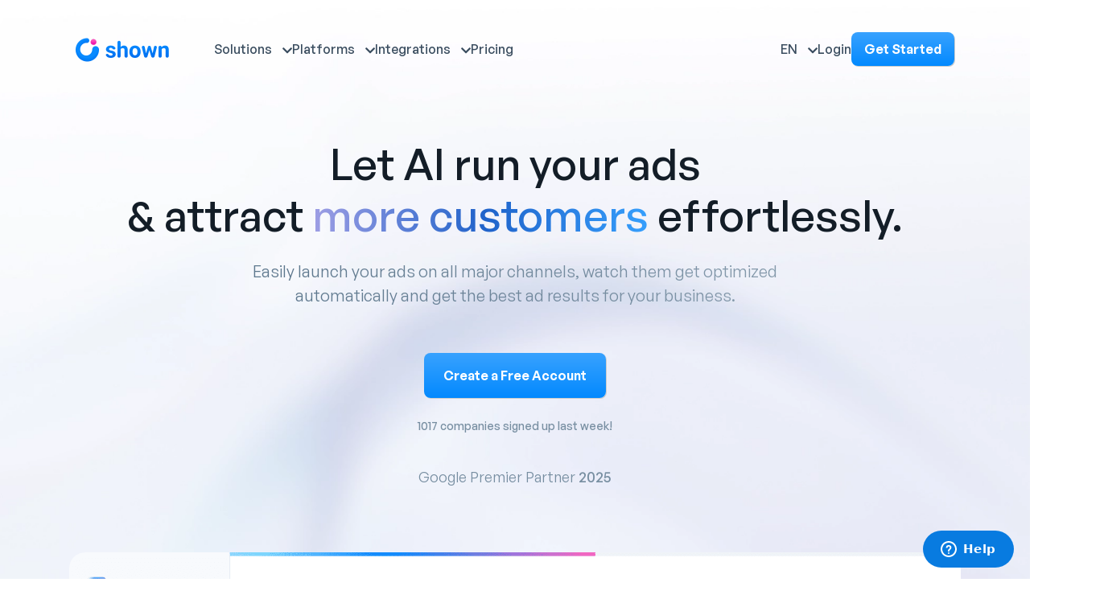

--- FILE ---
content_type: text/html
request_url: https://shown.io/en
body_size: 9255
content:
<!doctype html>
<html dir="ltr" lang="en">
<head>
    <meta charset="utf-8">
    <meta http-equiv="X-UA-Compatible" content="IE=edge,chrome=1"/>
    <meta name="description" content="Boost your ROI with Shown.io&#039;s AI-driven ad optimization platform. Create, manage, and scale online ads efficiently">
    <meta name="viewport" content="width=device-width, initial-scale=1">
    <meta name="msapplication-TileColor" content="#da532c">
    <meta name="theme-color" content="#197bfb">
    <meta name="google-site-verification" content="OIEr7Ti0-SbWtxK55Tl0-cAKpKuRxsWQpH1Z-taJHsw" />
    <meta name="google-site-verification" content="OIEr7Ti0-SbWtxK55Tl0-cAKpKuRxsWQpH1Z-taJHsw" />
    <meta name="google-site-verification" content="b9Y629M_ccN3EC10BPtMsY1oV8LbaaIh1AA_qR_1lQI" />
    <meta name="google-site-verification" content="mkBkCYAq3P8iXdK0bZae3lDiva3w2KKfmRq7tBQypmA" />
    <meta property="og:title" content="Shown.io – AI-Powered Ad Optimization">
    <meta property="og:description" content="Efficiently optimize your ad campaigns with AI.">
    <meta property="og:image" content="https://shown.io/static/images/shown-ai.png">
    <meta property="og:url" content="https://shown.io">
    <meta property="og:site_name" content="Shown">
    <meta name="og:image:alt" content="Shown cover picture">
    <meta property="og:type" content="business.business" />
    <meta name="twitter:image:alt" content="Shown cover picture">
    <meta name="twitter:card" content="summary_large_image">

    
    <!-- Favicons -->
    <link rel="apple-touch-icon" sizes="76x76" href="/favicons/apple-touch-icon.png">
    <link rel="icon" type="image/png" sizes="32x32" href="/favicons/favicon-32x32.png">
    <link rel="icon" type="image/png" sizes="16x16" href="/favicons/favicon-16x16.png">
    <link rel="manifest" href="/favicons/site.webmanifest">
    <link rel="mask-icon" href="/favicons/safari-pinned-tab.svg" color="#5bbad5">

    <link rel="stylesheet" href="/static/bootstrap5.3.3/css/bootstrap.min.css">
    <link rel="stylesheet" href="https://cdnjs.cloudflare.com/ajax/libs/font-awesome/5.15.3/css/all.min.css">
    <link rel="stylesheet" href="https://unpkg.com/aos@2.3.1/dist/aos.css">

    <link rel="preload" as="style" href="https://shown.io/build/assets/style-DbYhrqmv.css" /><link rel="stylesheet" href="https://shown.io/build/assets/style-DbYhrqmv.css" />
    
    <title>AI-Powered Ad Campaign Optimization - Shown.io</title>

    <link rel="canonical" href="https://shown.io/en?gad_campaignid=21683101137&amp;gad_source=1&amp;gbraid=0AAAAAC-gDN-F_ZH2cr9zz7Uvzpg4ckuuL&amp;gclid=CjwKCAiAmp3LBhAkEiwAJM2JUMSx_s2npnUhFvAsaq_Czlvb3uQxAlXSf9jWtFn8bPcX4rB4t5LVuBoCMtgQAvD_BwE" />
    <link rel="alternate" href="https://shown.io/?gad_campaignid=21683101137&amp;gad_source=1&amp;gbraid=0AAAAAC-gDN-F_ZH2cr9zz7Uvzpg4ckuuL&amp;gclid=CjwKCAiAmp3LBhAkEiwAJM2JUMSx_s2npnUhFvAsaq_Czlvb3uQxAlXSf9jWtFn8bPcX4rB4t5LVuBoCMtgQAvD_BwE" hreflang="x-default"/>
            <link rel="alternate" href="https://shown.io/de" hreflang="de"/>
            <link rel="alternate" href="https://shown.io/en" hreflang="en"/>
            <link rel="alternate" href="https://shown.io/es" hreflang="es"/>
            <link rel="alternate" href="https://shown.io/fr" hreflang="fr"/>
            <link rel="alternate" href="https://shown.io/id" hreflang="id"/>
            <link rel="alternate" href="https://shown.io/it" hreflang="it"/>
            <link rel="alternate" href="https://shown.io/nl" hreflang="nl"/>
            <link rel="alternate" href="https://shown.io/pt" hreflang="pt"/>
            <link rel="alternate" href="https://shown.io/tr" hreflang="tr"/>
            <link rel="alternate" href="https://shown.io/ru" hreflang="ru"/>
            <link rel="alternate" href="https://shown.io/ar" hreflang="ar"/>
    </head>
<body class="homepage">
    <header>
        <nav class="main-navbar navbar fixed-top navbar-expand-lg pt-4 pb-4 p-md-4">
            <div class="container">
                <a class="navbar-brand" href="/en">
                    <img src="/assets/images/shownlogo.png" alt="" srcset="">
                </a>
                <button class="navbar-toggler" type="button" data-bs-toggle="collapse" data-bs-target="#navbarSupportedContent" aria-controls="navbarSupportedContent" aria-expanded="false" aria-label="Toggle navigation">
                    <!-- <span class="navbar-toggler-icon"></span> -->
                    <i class="fas fa-bars"></i>
                    <i class="fas fa-times"></i>
                </button>
                <div class="collapse navbar-collapse" id="navbarSupportedContent">
                    <ul class="navbar-nav mb-2 mb-lg-0 d-none d-md-flex">
                        <li class="nav-item dropdown">
                            <a class="nav-link dropdown-toggle" href="#" id="navbarDropdown" role="button" data-bs-toggle="dropdown" aria-expanded="false">
                                Solutions                            </a>
                            <ul class="dropdown-menu" aria-labelledby="navbarDropdown">
                                <li><a class="dropdown-item" href="/en/#campaign-creation">Campaign Creation</a></li>
                                <li><a class="dropdown-item" href="/en/#campaign-optimisation">Campaign optimisation</a></li>
                                <li><a class="dropdown-item" href="/en/#campaign-reporting">Advanced Reporting</a></li>
                                <li><a class="dropdown-item" href="/en/#ai-assistant">Marketing strategist</a></li>
                            </ul>
                        </li>
                        <li class="nav-item dropdown">
                            <a class="nav-link dropdown-toggle" href="/en/integrations" id="navbarDropdown" role="button" data-bs-toggle="dropdown" aria-expanded="false">Platforms</a>
                            <ul class="dropdown-menu solutions-dropdown" aria-labelledby="navbarDropdown">
                                <h4>Platforms</h4>
                                <div class="row">
                                    <div class="col-md-6">
                                        <li><a class="dropdown-item" href="/en/google-ads"><img src="/assets/images/google-h.svg" /> Google Ads</a></li>
                                        <li><a class="dropdown-item" href="/en/facebook-ads"><img src="/assets/images/Facebook-h.svg" /> Facebook Ads</a></li>
                                        <li><a class="dropdown-item" href="/en/instagram-ads"><img src="/assets/images/Instagram-h.svg" /> Instagram Ads</a></li>
                                        <li><a class="dropdown-item" href="/en/microsoft-ads"><img src="/assets/images/microsoft-h.svg" /> Microsoft Ads</a></li>
                                    </div>
                                    <div class="col-md-6">
                                        <li><a class="dropdown-item" href="/en/youtube-ads"><img src="/assets/images/youtube-h.svg" /> Youtube Ads</a></li>
                                        <li><a class="dropdown-item" href="/en/twitter-ads"><img src="/assets/images/X-h.png" /> X Ads</a></li>
                                        <li><a class="dropdown-item" href="/en/linkedin-ads"><img src="/assets/images/linkedin-h.svg" /> Linkedin ads</a></li>
                                        <li><a class="dropdown-item" href="/en/tiktok-ads"><img src="https://app.shown.io/platforms/platform_icon_17.svg" /> Tiktok ads</a></li>
                                    </div>
                                </div>
                            </ul>
                        </li>
                        <li class="nav-item dropdown">
                            <a class="nav-link dropdown-toggle" href="/en/integrations" id="navbarDropdown" role="button" data-bs-toggle="dropdown" aria-expanded="false">Integrations</a>
                            <ul class="dropdown-menu solutions-dropdown" aria-labelledby="navbarDropdown">
                                <h4>Integrations</h4>
                                <div class="row">
                                    <div class="col-md-6">
                                        <li><a class="dropdown-item" href="/en/shopify"><img src="https://app.shown.io/platforms/platform_icon_5.svg" /> Shopify</a></li>
                                        <li><a class="dropdown-item" href="/en/wix"><img src="https://app.shown.io/platforms/platform_icon_14.svg" /> Wix</a></li>
                                        <li><a class="dropdown-item" href="/en/wordpress"><img src="https://app.shown.io/platforms/platform_icon_15.svg" /> WordPress</a></li>
                                    </div>
                                    <div class="col-md-6">
                                        <li><a class="dropdown-item" href="/en/squarespace"><img src="https://app.shown.io/platforms/platform_icon_16.svg" /> Squarespace</a></li>
                                        <li><a class="dropdown-item" href="/en/mailchimp"><img src="https://app.shown.io/platforms/platform_icon_12.svg" /> Mailchimp</a></li>
                                        <li><a class="dropdown-item" href="/en/integrations"><img src="/assets/images/Plug.svg" /> Integrations <i class="bi bi-chevron-right"></i></a></li>
                                    </div>
                                </div>
                            </ul>
                        </li>
                        <!--<li class="nav-item dropdown">
                            <a class="nav-link dropdown-toggle" href="#" id="navbarDropdown" role="button" data-bs-toggle="dropdown" aria-expanded="false">Resources</a>
                            <ul class="dropdown-menu" aria-labelledby="navbarDropdown">
                                <li><a class="dropdown-item" href="https://shown.featurebase.app/roadmap" target="_blank" rel="noreferrer" rel="nofollow">Product Roadmap</a></li>
                                <li><a class="dropdown-item" href="https://help.shown.io/" target="_blank" rel="noreferrer">Support Center</a></li>
                                <li><a class="dropdown-item" href="/en/contact">Contact</a></li>
                                <li><a class="dropdown-item" href="/blog">Blog </a></li>
                            </ul>
                        </li>-->
                        <li class="nav-item">
                            <a class="nav-link" aria-current="page" href="/en/pricing">Pricing</a>
                        </li>
                    </ul>
                    <ul class="navbar-nav ms-auto mb-2 mb-lg-0">
                        <li class="nav-item dropdown d-md-none">
                            <a class="nav-link dropdown-toggle" href="#" id="navbarDropdown" role="button" data-bs-toggle="dropdown" aria-expanded="false">
                                Solutions                            </a>
                            <ul class="dropdown-menu" aria-labelledby="navbarDropdown">
                                <li><a class="dropdown-item" href="/en/#campaign-creation">Campaign Creation</a></li>
                                <li><a class="dropdown-item" href="/en/#campaign-optimisation">Campaign optimisation</a></li>
                                <li><a class="dropdown-item" href="/en/#campaign-reporting">Advanced Reporting</a></li>
                                <li><a class="dropdown-item" href="/en/#ai-assistant">Marketing strategist</a></li>
                            </ul>
                        </li>
                        <li class="nav-item dropdown d-md-none">
                            <a class="nav-link dropdown-toggle" href="/en/integrations" id="navbarDropdown" role="button" data-bs-toggle="dropdown" aria-expanded="false">Platforms</a>
                            <ul class="dropdown-menu solutions-dropdown" aria-labelledby="navbarDropdown">
                                <h4>Platforms</h4>
                                <div class="row">
                                    <div class="col-md-6">
                                        <li><a class="dropdown-item" href="/en/google-ads"><img src="/assets/images/google-h.svg" /> Google Ads</a></li>
                                        <li><a class="dropdown-item" href="/en/facebook-ads"><img src="/assets/images/Facebook-h.svg" /> Facebook Ads</a></li>
                                        <li><a class="dropdown-item" href="/en/instagram-ads"><img src="/assets/images/Instagram-h.svg" /> Instagram Ads</a></li>
                                        <li><a class="dropdown-item" href="/en/microsoft-ads"><img src="/assets/images/microsoft-h.svg" /> Microsoft Ads</a></li>
                                    </div>
                                    <div class="col-md-6">
                                        <li><a class="dropdown-item" href="/en/twitter-ads"><img src="/assets/images/X-h.png" /> X Ads</a></li>
                                        <li><a class="dropdown-item" href="/en/linkedin-ads"><img src="/assets/images/linkedin-h.svg" /> Linkedin ads</a></li>
                                        <li><a class="dropdown-item" href="/en/integrations"><img src="/assets/images/Plug.svg" /> Integrations <i class="bi bi-chevron-right"></i></a></li>
                                    </div>
                                </div>
                            </ul>
                        </li>
                        <li class="nav-item dropdown d-md-none">
                            <a class="nav-link dropdown-toggle" href="#" id="navbarDropdown" role="button" data-bs-toggle="dropdown" aria-expanded="false">
                                Resources
                            </a>
                            <ul class="dropdown-menu" aria-labelledby="navbarDropdown">
                                <li><a class="dropdown-item" href="https://shown.featurebase.app/roadmap" target="_blank" rel="noreferrer" rel="nofollow">Product Roadmap</a></li>
                                <li><a class="dropdown-item" href="https://help.shown.io/" target="_blank" rel="noreferrer">Support Center</a></li>
                                <li><a class="dropdown-item" href="/en/contact">Contact</a></li>
                                <li><a class="dropdown-item" href="/blog">Blog</a></li>
                            </ul>
                        </li>
                        <li class="nav-item d-md-none">
                            <a class="nav-link" aria-current="page" href="/en/pricing">Pricing</a>
                        </li>
                        <li class="nav-item dropdown lang-dropdown">
                            <a class="nav-link dropdown-toggle" href="#" id="navbarDropdown" role="button" data-bs-toggle="dropdown" aria-expanded="false">
                                EN
                            </a>
                            <ul class="dropdown-menu" aria-labelledby="navbarDropdown">
                                <h4 class="d-md-none">all languages</h4>
                                                                                                            <a class="dropdown-item" hreflang="de" href="https://shown.io/de"><span>DE</span>Deutsch</a>
                                                                                                                                                <li class="d-none d-md-block"><a class="dropdown-item active" href="#"><span>EN</span>English</a></li>
                                                                                                                                                <a class="dropdown-item" hreflang="es" href="https://shown.io/es"><span>ES</span>Español</a>
                                                                                                                                                <a class="dropdown-item" hreflang="fr" href="https://shown.io/fr"><span>FR</span>Français</a>
                                                                                                                                                <a class="dropdown-item" hreflang="id" href="https://shown.io/id"><span>ID</span>Indonesian</a>
                                                                                                                                                <a class="dropdown-item" hreflang="it" href="https://shown.io/it"><span>IT</span>Italiano</a>
                                                                                                                                                <a class="dropdown-item" hreflang="nl" href="https://shown.io/nl"><span>NL</span>Nederlands</a>
                                                                                                                                                <a class="dropdown-item" hreflang="pt" href="https://shown.io/pt"><span>PT</span>Português</a>
                                                                                                                                                <a class="dropdown-item" hreflang="tr" href="https://shown.io/tr"><span>TR</span>Türkçe</a>
                                                                                                                                                <a class="dropdown-item" hreflang="ru" href="https://shown.io/ru"><span>RU</span>Русский</a>
                                                                                                                                                <a class="dropdown-item" hreflang="ar" href="https://shown.io/ar"><span>AR</span>العربية</a>
                                                                                                </ul>
                        </li>
                        <li class="nav-item d-none d-md-block">
                            <a class="nav-link app-link" href="https://app.shown.io/login?lang=en">Login</a>
                        </li>
                        <li class="nav-item d-none d-md-flex align-items-center justify-content-center">
                            <a href="https://app.shown.io/create-account?lang=en" class="sbtn d-block signupbtn text-center app-link">Get Started</a>
                        </li>
                        <li class="nav-m-btn d-md-none">
                            <a class="nav-link" href="https://app.shown.io/login?lang=en">Login</a>
                            <a href="https://app.shown.io/create-account?lang=en" class="sbtn px-5 py-2 d-block signupbtn app-link">Get Started</a>
                        </li>
                    </ul>
                </div>
            </div>
        </nav>
    </header>
    
    <section class="section-1 ">
        <div class="container my-md-5">
            <div class="hero-title" >
                <h1 class="font-medium mx-auto text-center" data-aos="fade-up"> Let AI run your ads <br> & attract <span class="purple-gradient-text">more customers </span> effortlessly. </h1>
                <h3 class="hero-subhead pt-0 mb-4 my-md-4 mx-auto text-center" data-aos="fade-in" data-aos-delay="500">Easily launch your ads on all major channels, watch them get optimized automatically and get the best ad results for your business.</h3>
            </div>
            <div class="hero-cta mx-auto text-center" data-aos="fade-in" data-aos-delay="500">
                                    <a href="https://app.shown.io/create-account?lang=en" class="sbtn d-inline-block app-link">Create a Free Account</a>
                                <p class="p-4 font-medium font-grey font-14">1017 companies signed up last week!</p>
            </div>
            <div class="below-cta mx-auto text-center" data-aos="fade-in" data-aos-delay="500">
                <div>
                    <!--<img src="/assets/images/social/Google-G.svg" alt="Google ads"  width="32" />-->
                    <span class="font-grey font-18 m-2"> Google Premier Partner <span class="font-medium">2025</span></span>
                </div>
            </div>
            <div class="below-cta-img position-relative">
                <div class="image mx-auto text-center position-relative" id="demo-video">
                    <img src="/assets/images/home-video.png" class="below-hero-img" alt="shown.io demo video">
                    <div class="pulse-play">
                        <button type="button" class="play-btn">
                            <div class="pulse-box">
                                <div class="pulse-css">
                                    <i class="fas fa-play"></i>
                                </div>
                            </div>
                        </button>
                    </div>
                </div>
            </div>
            <div class="below-cta mx-auto text-center">
                <div>
                    <!--<img src="/assets/images/social/Google-G.svg" alt="Google ads"  width="32" />-->
                    <span class="font-grey font-18 m-2"> Google Premier Partner <span
                            class="font-medium">2025</span></span>
                </div>
            </div>
        </div>
    </section>
    <section class="section-2 py-4">
        <div class="container my-md-5">
            <div class="row align-items-center justify-content-between">
                <div class="col-lg-5">
                    <h2 class="heading-large">No experience or big budget needed</h2>
                    <p class="under-heading mt-4">New to online advertising? Learn how Shown helps you reach your advertising goals without the high costs of traditional solutions.</p>
                </div>
                <div class="col-lg-6 d-none d-md-block">
                    <div class="section-2-image position-relative">
                        <div class="logos-container">
                            <div id="logos-container">
                                <div class="logos-logo">
                                    <img src="/assets/images/social/X.svg" alt="X ads" width="32"/>
                                </div>
                                <div class="logos-logo">
                                    <img src="/assets/images/social/Instagram.svg" alt="Instagram ads" width="32"/>
                                </div>
                                <div class="logos-logo">
                                    <img src="/assets/images/social/Facebook.svg" alt="Facebook ads" width="32"/>
                                </div>
                                <div class="logos-logo">
                                    <img src="/assets/images/social/Google-G.svg" alt="Google ads" width="32"/>
                                </div>
                                <div class="logos-logo">
                                    <img src="/assets/images/social/Microsoft.svg" alt="Microsoft ads" width="32"/>
                                </div>
                                <div class="logos-logo">
                                    <img src="/assets/images/social/Youtube.svg" alt="Youtube ads" width="32"/>
                                </div>
                                <div class="logos-logo">
                                    <img src="/assets/images/social/Linkedin.svg" alt="Linkedin ads" width="32"/>
                                </div>
                            </div>
                        </div>
                        <div class="">
                            <img src="/assets/images/home-1e2.png" width="100%"/>
                        </div>
                    </div>
                </div>
            </div>
        </div>
    </section>
    <!--<section class="section-3 py-4">
                                                                                                                                                <div class="container my-md-5">
                                                                                                                                                    <div class="row">
                                                                                                                                                        <div class="col mx-auto text-center" data-aos="fade-in">
                                                                                                                                                            <img src="/assets/images/reviews.svg" class="d-none d-md-block mx-auto" alt="">
                                                                                                                                                            <p class="d-md-none fs-3 font-medium">Shown is rated <span class="purple-gradient-text">Excellent</span></p>
                                                                                                                                                            <img src="/assets/images/trustpilot-m.svg" class="d-md-none" alt="">
                                                                                                                                                        </div>
                                                                                                                                                    </div>
                                                                                                                                                </div>
                                                                                                                                            </section>-->

    <section class="testimonials py-4 mb-5 mt-4">
    <div class="container">
        <div class="row g-4 justify-content-center aos-init aos-animate" data-aos="fade-in">
            <div class="col-lg-4 col-md-6">
                <div class="opt-item box-item">
                    <img src="/assets/images/pricing/stars.svg" class="mb-1">
                    <p class="under-heading fs-5">I started using Shown for my business and I'm really satisfied. A special thank you to the support team for helping me!</p>
                    <div class="d-flex align-items-center mt-3">
                        <img src="/assets/images/pricing/test1.png">
                        <h6 class="mb-0 ms-3">Brenton Miller</h6>
                    </div>
                </div>
            </div>
            <div class="col-lg-4 col-md-6">
                <div class="opt-item box-item">
                    <img src="/assets/images/pricing/stars.svg" class="mb-1">
                    <p class="under-heading fs-5">Shown is like a digital marketing guru sitting near me and saving my time by doing all the manual work!</p>
                    <div class="d-flex align-items-center mt-3">
                        <img src="/assets/images/pricing/test2.png">
                        <h6 class="mb-0 ms-3">Alexander Skibinskiy</h6>
                    </div>
                </div>
            </div>
            <div class="col-lg-4 col-md-6">
                <div class="opt-item box-item">
                    <img src="/assets/images/pricing/stars.svg" class="mb-1">
                    <p class="under-heading fs-5">I used Shown to advertise my 1 person business. I had very good results and I am happy with their automated tool & support plan.</p>
                    <div class="d-flex align-items-center mt-3">
                        <img src="/assets/images/pricing/test3.png">
                        <h6 class="mb-0 ms-3">Baptiste Michiels</h6>
                    </div>
                </div>
            </div>
        </div>
    </div>
</section>

    <section class="section-4 py-4" id="campaign-creation">
        <div class="container my-5">
            <h2 class="section-4-head text-center font-medium" data-aos="fade-up">Create profitable<br> ad campaigns <span class="purple-gradient-text">in minutes</span></h2>
            <div class="row row-2" data-aos="fade-in">
                <div class="col-md-6 r-col-1  ">
                    <div class="ad-image">
                        <img src="/assets/images/Logo-pp.svg" alt="">
                        <div class="masked-bg d-none d-md-block"></div>
                        <div class="masked-bg-m d-md-none"></div>
                    </div>
                    <div class="eff-text text-left d-none d-md-block">
                        <h3 class="font-medium">High-performing ads. Made effortlessly.</h3>
                        <p>Create ad campaigns like the biggest brands in a matter of minutes. <br> Discover the power of automation.</p>
                    </div>
                </div>
                <div class="col-md-6 r-col-2 mx-auto text-center">
                    <img class="eff-sample" src="/assets/images/efforts.png" alt="">
                </div>
                <div class="col d-md-none">
                    <div class="px-3 mt-5">
                        <h3 class="font-medium">High-performing ads. Made effortlessly.</h3>
                        <p>Create ad campaigns like the biggest brands in a matter of minutes. <br> Discover the power of automation.</p>
                    </div>
                </div>
            </div>
            <div class="row row-3 mt-5">
                <div class="col-md-6 r-col-1 ">
                    <div class="opt-item box-item">
                        <div class="row-3-image">
                            <img src="/assets/images/s4-r2-c1.png" class="img-left" width="100%" alt="">
                            <div class="spinnerg">
                                <svg width="25" height="25" viewBox="0 0 25 27" fill="none"
                                     xmlns="http://www.w3.org/2000/svg">
                                    <circle cx="12.5" cy="13.0999" r="12.5" fill="#0188FF"/>
                                    <path
                                        d="M12.755 7.84985C9.85274 7.84985 7.5 10.2026 7.5 13.1049C7.5 16.0071 9.85274 18.3599 12.755 18.3599C14.8624 18.3599 16.68 17.1194 17.5176 15.3288"
                                        stroke="url(#paint0_linear_0_1)" stroke-width="2.4" stroke-linecap="round"/>
                                    <defs>
                                        <linearGradient id="paint0_linear_0_1" x1="12.3501" y1="9.42747"
                                                        x2="20.6281" y2="12.6113" gradientUnits="userSpaceOnUse">
                                            <stop stop-color="white"/>
                                            <stop offset="1" stop-color="white" stop-opacity="0"/>
                                        </linearGradient>
                                    </defs>
                                </svg>

                            </div>
                        </div>
                        <div class="row-3-text text-left">
                            <h3 class="font-medium">Shown does the work for you.</h3>
                            <p>Shown takes care of everything, from your ad targeting &
copywriting to your ad creatives creation.</p>
                        </div>
                    </div>
                </div>
                <div class="col-md-6  r-col-2">
                    <div class="opt-item box-item">
                        <div class="row-3-image">
                            <img src="/assets/images/social.png" class="img-right" width="100%" alt="social"/>
                        </div>
                        <div class="row-3-text text-left">
                            <h3 class="font-medium">Publish on all major ad platforms.</h3>
                            <p>We support all major ad platforms in order to bring you the best return on investment.</p>
                        </div>
                    </div>
                </div>
            </div>
        </div>
    </section>
    <section class="section-5 py-4" id="campaign-optimisation">
        <div class="container my-md-5">
            <h2 class="section-4-head text-center font-medium" data-aos="fade-up"><span
                    class="purple-gradient-text">Get your ads optimised 24/7</span></h2>
            <p class="under-heading text-center max-sm mx-auto" data-aos="fade-in">Shown will optimise your ads around the clock on every channel. Pausing keywords, creating new ads to A/B test or simply suggesting new targeting, Shown will cover it all.</p>
        </div>
        <div class="row opt-row justify-content-center mt-5">
            <div class="col-lg-4 col-md-4">
                <div class="opt-item box-item">
                    <img src="/assets/images/opt-1e.png" data-h="/assets/images/home-2.gif"/>
                    <h3 class="font-medium">Pausing and Optimizing Keywords</h3>
                </div>
            </div>
            <div class="col-lg-4 col-md-4">
                <div class="opt-item box-item">
                    <img src="/assets/images/opt-2.png" data-h="/assets/images/home-3.gif"/>
                    <h3 class="font-medium">Creating New Ads to A/B test</h3>
                </div>
            </div>
            <div class="col-lg-4 col-md-4">
                <div class="opt-item box-item">
                    <img src="/assets/images/opt-3.png" data-h="/assets/images/opt-3.png"/>
                    <h3 class="font-medium">Suggesting New Targeting</h3>
                </div>
            </div>
        </div>
    </section>

    <section class="section-6 py-4 py-md-5" id="campaign-reporting">
        <div class="container my-md-5">
            <h2 class="section-4-head text-center font-medium" data-aos="fade-up">Remain in control <br/><span class="purple-gradient-text">with our all-in-one dashboard</span></h2>
            <p class="under-heading text-center max-sm mx-auto" data-aos="fade-in">See how your ad campaigns are performing or import existing campaigns to have a single point of truth. Compare different channels, campaigns & ads at a glance.</p>
            <div class="hero-cta mx-auto text-center mt-5 mb-3" data-aos="fade-in">
                <a href="https://app.shown.io/create-account?lang=en"
                   class="sbtn d-inline-block app-link">Create a Free Account</a>
            </div>
            <div class="row cont-row mt-5 pt-4">
                <div class="col-md-7" data-aos="fade-right">
                    <div class="cont-item box-item">
                        <img src="/assets/images/cont-1.svg"/>
                        <h3 class="font-medium">See how your campaigns perform...</h3>
                        <p>Create your campaigns from your dashboard, pilot them and get an overview of your campaigns performances and channels.</p>
                    </div>
                </div>
                <div class="col-md-5" data-aos="fade-left">
                    <div class="cont-item box-item">
                        <img src="/assets/images/cont-2.svg"/>
                        <h3 class="font-medium"> ... And make better decisions with data</h3>
                        <p> Keep an eye on your campaign performances and get insights on each of them.</p>
                    </div>
                </div>
            </div>
        </div>
    </section>


    <section class="section-ai-chat" id="ai-assistant">
        <div class="container my-5">
            <div class="row">
                <div class="col-12">
                    <h2 class="ai-hero-title font-medium" data-aos="fade-up">
                        Advertising made simple.
                    </h2>
                    <p class="ai-hero-subtitle" data-aos="fade-in" data-aos-delay="200">
                        Launch & optimise high-converting advertising campaigns by chatting with AI that knows your business                    </p>
                </div>
            </div>
            <div class="row justify-content-center" data-aos="fade-up" data-aos-delay="400">
                <div class="col-lg-7">
                    <div class="ai-chat-input position-relative">
                        <div class="d-flex align-items-center px-2 py-1">
                            <div class="ai-assistant-selector position-relative">
                                <div class="d-flex align-items-center gap-2 px-3 py-2 cursor-pointer" id="assistantToggle">
                                    <div class="avatar-wrapper" id="selectedAvatar">
                                        <img src="/images/optimisations/avatars/jennifer.png" alt="AI Assistant"
                                             id="avatarImage"/>
                                    </div>
                                    <svg width="20" height="20" viewBox="0 0 20 20" fill="none"
                                         xmlns="http://www.w3.org/2000/svg" style="transform: rotate(180deg);">
                                        <path
                                            d="M10 13.3333L5 8.33333L6.16667 7.16667L10 11L13.8333 7.16667L15 8.33333L10 13.3333Z"
                                            fill="#5d778d"/>
                                    </svg>
                                </div>
                                <div class="ai-assistant-dropdown" id="assistantDropdown">
                                                                            <div class="assistant-option" data-avatar="https://shown.io/images/optimisations/avatars/jennifer.png"
                                             data-agent-id="marketing_strategy" data-name="Mary" data-placeholder="Ask me about ads strategies for your business..">
                                            <div class="avatar-wrapper">
                                                <img src="https://shown.io/images/optimisations/avatars/jennifer.png" alt="marketing_strategy"/>
                                            </div>
                                            <div class="assistant-info">
                                                <span class="assistant-name">Mary - Marketing strategist</span>
                                                <span class="assistant-hint">Ask me about ads strategies for your business.</span>
                                            </div>
                                        </div>
                                                                            <div class="assistant-option" data-avatar="https://shown.io/images/optimisations/avatars/jessy.png"
                                             data-agent-id="search_ads" data-name="Sean" data-placeholder="Ask me to create or edit Google &amp; Microsoft ads..">
                                            <div class="avatar-wrapper">
                                                <img src="https://shown.io/images/optimisations/avatars/jessy.png" alt="search_ads"/>
                                            </div>
                                            <div class="assistant-info">
                                                <span class="assistant-name">Sean - Search ads expert</span>
                                                <span class="assistant-hint">Ask me to create or edit Google &amp; Microsoft ads.</span>
                                            </div>
                                        </div>
                                                                            <div class="assistant-option" data-avatar="https://shown.io/images/optimisations/avatars/tiia.png"
                                             data-agent-id="social_ads" data-name="Sophie" data-placeholder="Ask me to create or edit Meta &amp; TikTok ads..">
                                            <div class="avatar-wrapper">
                                                <img src="https://shown.io/images/optimisations/avatars/tiia.png" alt="social_ads"/>
                                            </div>
                                            <div class="assistant-info">
                                                <span class="assistant-name">Sophie - Social ads expert</span>
                                                <span class="assistant-hint">Ask me to create or edit Meta &amp; TikTok ads.</span>
                                            </div>
                                        </div>
                                                                    </div>
                            </div>
                            <input type="text" class="form-control tw:text-primary border-0 shadow-none" id="aiChatInput"
                                   placeholder="Can ads work for my business?"/>
                            <a id="sendLink"
                               href="https://app.shown.io/create-account?lang=en&amp;chat=&amp;agent_id=marketing_strategy"
                               data-base-url="https://app.shown.io/create-account?lang=en"
                               class="btn btn-send d-flex align-items-center justify-content-center app-link"
                            >
                                <!--Get Started-->
                                <svg width="16" height="16" viewBox="0 0 16 16" fill="none" xmlns="http://www.w3.org/2000/svg">
                                    <path d="M3.33333 8H12.6667M12.6667 8L8.66667 4M12.6667 8L8.66667 12" stroke="white" stroke-width="1.5" stroke-linecap="round" stroke-linejoin="round"/>
                                </svg>
                            </a>
                        </div>
                    </div>

                    <div class="quick-actions">
                        <p class="quick-actions-label">
                            Or try out an example to get started!                        </p>
                        <div class="quick-action-row">
                            <div class="d-flex align-items-center gap-3 flex-wrap">
                                <div class="quick-action-item">
                                    <div class="avatar-wrapper">
                                        <img src="/images/optimisations/avatars/jennifer.png" alt="AI Assistant"/>
                                    </div>
                                    <button class="btn btn-quick-action"
                                            data-agent-avatar="/images/optimisations/avatars/jennifer.png"
                                            data-agent-name="Jennifer"
                                            data-agent-placeholder="Ask me to create a Google ads campaign...">
                                        Can ads work for my business?                                    </button>
                                </div>
                                <div class="quick-action-item">
                                    <div class="avatar-wrapper">
                                        <img src="/images/optimisations/avatars/jessy.png" alt="AI Assistant"/>
                                    </div>
                                    <button class="btn btn-quick-action"
                                            data-agent-avatar="/images/optimisations/avatars/jessy.png" data-agent-name="Jessy"
                                            data-agent-placeholder="Ask me about your business potential...">
                                        Create a Google Ads campaign                                    </button>
                                </div>
                            </div>
                            <div class="quick-action-item">
                                <div class="avatar-wrapper">
                                    <img src="/images/optimisations/avatars/tiia.png" alt="AI Assistant"/>
                                </div>
                                <button class="btn btn-quick-action"
                                        data-agent-avatar="/images/optimisations/avatars/tiia.png" data-agent-name="Tiia"
                                        data-agent-placeholder="Ask me to optimize your campaigns...">
                                    What's the best ad strategy for my business?                                </button>
                            </div>
                        </div>
                    </div>
                </div>
            </div>
        </div>
    </section>

    <section class="section-7 py-4 py-md-5 my-md-5">
        <div class="container my-md-2">
            <div class="row align-items-center text-center text-lg-start">
                <div class="col-lg-5" data-aos="fade-left">
                    <h2 class="section-4-head font-medium">Manage all budgets from one place</h2>
                    <p class="under-heading">With Shown credits, you can effortlessly manage budgets on all ad platforms from one place and earn bonus credits as you spend.</p>
                </div>
                <div class="col-lg-7 position-relative text-end counter-block" data-aos="zoom-out-left"
                     data-aos-delay="250">
                    <img src="/assets/images/baln-count-e.svg" width="90%"/>
                    <img src="/assets/images/home-4ee.gif" width="100%"
                         class="counter-balance position-absolute end-0 bottom-0"/>
                </div>
            </div>
        </div>
    </section>
    <section class="section-8">
        <img src="/assets/images/int-logos.svg" width="100%" class="int-logos d-none d-md-block"/>
        <img src="/assets/images/int-logos-m.svg" width="100%" class="int-logos d-md-none"/>
        <div class="container my-md-5" data-aos="zoom-in">
            <h2 class="section-4-head text-center font-medium">Import relevant assets <br/><span class="purple-gradient-text">with Integrations</span></h2>
            <p class="under-heading text-center max-sm mx-auto">Integrate your different apps & synchronise all your valuable assets, such as email lists & product lists to create profitable ads.</p>
            <div class="hero-cta mx-auto text-center mt-5">
                <a href="/en/integrations" class="sbtn d-inline-block">See all integrations</a>
            </div>
        </div>
    </section>

    <section class="section-9 py-4">
        <div class="container my-md-5 position-relative z-1" data-aos="fade-up">
            <h2 class="section-4-head text-center font-medium"><span class="purple-gradient-text">Join 20,000 small businesses</span><br/> on Shown</h2>
            <p class="under-heading text-center max-sm mx-auto">Join our thriving community and experience the difference. Unlock growth opportunities to take your business to the next level.</p>
            <div class="hero-cta mx-auto text-center mt-5">
                <a href="https://app.shown.io/create-account?lang=en"
                   class="sbtn d-inline-block app-link">Create a Free Account</a>
            </div>
        </div>
    </section>

    <div class="modal fade" id="myModal" tabindex="-1" role="dialog" aria-labelledby="myModal" aria-hidden="true">
        <div class="modal-dialog" role="document">
            <div class="modal-content">
                <div class="modal-body">
                    <div class="ratio ratio-16x9">
                        <<<<<<< HEAD
                        <iframe src="" id="video" allowscriptaccess="always" allow="autoplay" referrerpolicy="strict-origin-when-cross-origin" allowfullscreen></iframe>
                        =======
                        <iframe src="" id="video" allowscriptaccess="always" allow="autoplay"
                                allowfullscreen></iframe>
                        >>>>>>> origin/staging
                    </div>
                </div>
            </div>
        </div>
    </div>

            <section class="inner-hero inner-last-section position-relative z-1">
            <div class="container">
                <div class="col-12 mt-5 pt-4 pb-4">
                    <h2 class="complete_title text-blue-primary">Discover more information about Google Ads &amp; PPC
                        campaigns</h2>
                    <p>Find out more information on the various types of Google Ads campaigns and how to run a Pay-Per-Click
                        campaign. </p>
                    <ul>
                        <li><a href="/c/google-adwords">Google Ads information center</a></li>
                        <li><a href="/c/ppc">PPC campaigns FAQ</a></li>
                        <li><a href="/c/google-adwords-country">Google Ads per country</a></li>
                        <li><a href="/c/questions">Most common Google Ads Questions</a></li>
                    </ul>
                </div>
            </div>
        </section>
    
    <section class="inner-hero inner-last-section position-relative z-1">
    <div class="container" id="newsletter" name="newsletter">

                
        <form id="newsletter-form" method="post">
            <div class="mb-3">
                <h2 class="text-capitalize">Subscribe to our Newsletter</h2>
                <p class="pl-md-2 pr-md-2 pl-lg-0 pr-lg-0">Hear about the latest features, news and blog articles from Shown. No spam, pinky promise.</p>
            </div>
            <div class="mb-3">
                <input type="hidden" class="csrf-token" name="_token" value="">
                <label for="email" class="sr-only">Email</label>
                <input type="text" class="form-control" id="email" name="email" placeholder="Enter your email address">
            </div>
            <button type="submit" class="btn btn-primary">Subscribe</button>
        </form>
    </div>
</section>

    <footer class="py-4">
        <div class="container my-md-5">
            <div class="footer-inner">
                <div class="row mb-4">
                    <div class="col-md-3">
                        <img src="/assets/images/logo.svg" width="150" />
                        <div class="footer-social mt-4 d-flex gap-2">
                            <a href="https://twitter.com/shown_io" target="_blank" rel="noreferrer"><img src="/assets/images/Twitter.svg" width="28" alt="twitter-logo" /></a>
                            <a href="https://www.facebook.com/shown.ads" target="_blank" rel="noreferrer"><img src="/assets/images/Facebook.svg" width="28" alt="facebook-logo"/></a>
                            <a href="https://www.linkedin.com/company/shown-ads" target="_blank"><img src="/assets/images/linkedin.svg" width="28" alt="linkedin-logo"></a>
                            <a href="https://www.instagram.com/shown.io/" target="_blank"><img src="/assets/images/instagram.svg" width="28" alt="instagram-logo" /></a>
                        </div>
                    </div>
                    <div class="col-md-3">
                        <ul class="footer-links">
                            <li class="footer-link-item"><a href="/en/integrations">Integrations</a></li>
                            <!--<li class="footer-link-item"><a href="/en/features">Features</a></li>-->
                            <li class="footer-link-item"><a href="/en/pricing">Pricing</a></li>
                            <li class="footer-link-item"><a href="/en/partners">Partner Program</a>
                            <li class="footer-link-item"><a href="/en/api">Shown API</a>
                            <li class="footer-link-item"><a href="https://help.shown.io" target="_blank" rel="noreferrer" rel="nofollow">shown.featurebase.app/roadmap</a></li>
                        </ul>
                    </div>
                    <div class="col-md-3">
                        <ul class="footer-links">
                            <li class="footer-link-item"><a href="/en/about">About Us </a></li>
                            <li class="footer-link-item"><a href="/en/careers">Careers</a></li>
                            <li class="footer-link-item"><a href="https://www.notion.so/instaon/Press-kit-9c892852a97549c8a0eb24707e25507d" target="_blank" rel="noreferrer">Press & Media</a></li>
                            <li class="footer-link-item"><a href="/en/contact">Contact</a></li>
                            <li class="footer-link-item"><a href="/blog">Blog</a></li>
                        </ul>
                    </div>
                    <div class="col-md-3">
                        <ul class="footer-links">
                            <li class="footer-link-item"><a href="/en/google-ads">Google Ads</a></li>
                            <li class="footer-link-item"><a href="/en/facebook-ads">Facebook Ads</a></li>
                            <li class="footer-link-item"><a href="/en/instagram-ads">Instagram Ads</a></li>
                            <li class="footer-link-item"><a href="/en/microsoft-ads">Microsoft Ads</a></li>
                            <li class="footer-link-item"><a href="/en/twitter-ads">Twitter Ads</a></li>
                        </ul>
                    </div>
                </div>
                <div class="row py-3">
                    <div class="col-md-6">
                        <p class="footer-text">© 2025, Shown. All rights reserved.</p>
                    </div>
                    <div class="col-md-6">
                        <div class="d-md-flex gap-4 justify-content-end">
                            <a href="/en/cookies" class="footer-text">Cookie Policy</a>
                            <a href="/en/privacy" class="footer-text">Privacy Policy</a>
                            <a href="/en/terms" class="footer-text">Terms of Use</a>
                            <a href="https://help.shown.io/" target="_blank" rel="noreferrer" class="footer-text">Support Center</a>
                        </div>
                    </div>
                </div>
            </div>
        </div>
        <span id="settings-container" data-referrer-partner="0" data-fb-pixel="5352098784896958"></span>
    </footer>

    <script src="/static/js/jquery-3.7.1.min.js" type="text/javascript"></script>
    <script src="/static/bootstrap5.3.3/js/bootstrap.bundle.min.js"></script>
    <script src="https://cdnjs.cloudflare.com/ajax/libs/gsap/3.12.2/gsap.min.js"></script>
    <script src="https://cdnjs.cloudflare.com/ajax/libs/gsap/3.12.1/ScrollTrigger.min.js"></script>
    <script src="/static/lenis1.0.27/lenis.min.js"></script>
    <script src="https://unpkg.com/aos@2.3.1/dist/aos.js"></script>


    <!-- Start of shown Zendesk Widget script -->
    <script id="ze-snippet" src="https://static.zdassets.com/ekr/snippet.js?key=7097f8ac-27d6-4194-8059-857606d5e85f"> </script>
    <!-- End of shown Zendesk Widget script -->

    <link rel="modulepreload" href="https://shown.io/build/assets/script-CMPjNuDy.js" /><link rel="modulepreload" href="https://shown.io/build/assets/shown-vqjy5f5L.js" /><link rel="modulepreload" href="https://shown.io/build/assets/tracking-BARmH3q5.js" /><script type="module" src="https://shown.io/build/assets/script-CMPjNuDy.js"></script><script type="module" src="https://shown.io/build/assets/shown-vqjy5f5L.js"></script><script type="module" src="https://shown.io/build/assets/tracking-BARmH3q5.js"></script>
    <script async src="https://www.googletagmanager.com/gtag/js?id=G-Y3E4X0ESK3"></script>

<!-- Google Tag Manager (noscript) -->
<noscript><iframe src="https://www.googletagmanager.com/ns.html?id=GTM-WHH4RBC" height="0" width="0" style="display:none;visibility:hidden"></iframe></noscript>
<!-- End Google Tag Manager (noscript) -->

<noscript><img height="1" width="1" style="display:none" src="https://www.facebook.com/tr?id=5352098784896958&ev=PageView&noscript=1"/></noscript>

    <script type="application/ld+json">
        {
          "@context": "https://schema.org",
          "@type": "WebSite",
          "name": "Shown.io",
          "url": "https://shown.io",
          "description": "AI-driven ad campaign optimization platform"
        }
    </script>

        <script type="application/ld+json">
        {
          "@context": "https://schema.org",
          "@type": "Organization",
          "url": "https://shown.io",
          "logo": "https://shown.io/static/images/logo.png",
          "sameAs":["https://www.instagram.com/shown.io","https://twitter.com/shown_io","https://www.instagram.com/shown.io","https://www.linkedin.com/company/shown-ads/"],
          "contactPoint": [{
            "@type": "ContactPoint",
            "telephone": "+32489779445",
            "contactType": "customer service",
            "availableLanguage": [
              "English",
              "French",
              "Dutch"
            ]
          },{
            "@type": "ContactPoint",
            "telephone": "+32476575601",
            "contactType": "technical support",
            "availableLanguage": [
              "English",
              "French",
              "Dutch"
            ]
          }]
        }
    </script>
    
</body>
</html>


--- FILE ---
content_type: text/html; charset=UTF-8
request_url: https://shown.io/get-csrf
body_size: -294
content:
3GPyYKt0VGzIgZrHw21mWlW1i2T6Mo1EBrTNA5GW

--- FILE ---
content_type: text/css
request_url: https://shown.io/build/assets/style-DbYhrqmv.css
body_size: 9402
content:
/*! tailwindcss v4.1.4 | MIT License | https://tailwindcss.com */@layer properties{@supports (((-webkit-hyphens:none)) and (not (margin-trim:inline))) or ((-moz-orient:inline) and (not (color:rgb(from red r g b)))){*,:before,:after,::backdrop{--tw-translate-x:0;--tw-translate-y:0;--tw-translate-z:0;--tw-border-style:solid;--tw-gradient-position:initial;--tw-gradient-from:#0000;--tw-gradient-via:#0000;--tw-gradient-to:#0000;--tw-gradient-stops:initial;--tw-gradient-via-stops:initial;--tw-gradient-from-position:0%;--tw-gradient-via-position:50%;--tw-gradient-to-position:100%;--tw-leading:initial;--tw-font-weight:initial;--tw-duration:initial}}}@layer theme{:root,:host{--tw-spacing:.25rem;--tw-breakpoint-sm:40rem;--tw-breakpoint-md:48rem;--tw-breakpoint-lg:64rem;--tw-breakpoint-xl:80rem;--tw-text-xs:.75rem;--tw-text-xs--line-height:calc(1/.75);--tw-text-base:1rem;--tw-text-base--line-height: 1.5 ;--tw-text-xl:1.25rem;--tw-text-xl--line-height:calc(1.75/1.25);--tw-font-weight-normal:400;--tw-font-weight-medium:500;--tw-radius-lg:.5rem;--tw-default-transition-duration:.15s;--tw-default-transition-timing-function:cubic-bezier(.4,0,.2,1)}}@layer base,components;@layer utilities{.tw\:absolute{position:absolute}.tw\:relative{position:relative}.tw\:top-0{top:calc(var(--tw-spacing)*0)}.tw\:top-1\/2{top:50%}.tw\:-right-10{right:calc(var(--tw-spacing)*-10)}.tw\:right-0{right:calc(var(--tw-spacing)*0)}.tw\:-bottom-10{bottom:calc(var(--tw-spacing)*-10)}.tw\:bottom-0{bottom:calc(var(--tw-spacing)*0)}.tw\:z-\[-1\]{z-index:-1}.tw\:col-span-1{grid-column:span 1/span 1}.tw\:col-span-2{grid-column:span 2/span 2}.tw\:col-span-3{grid-column:span 3/span 3}.tw\:col-span-5{grid-column:span 5/span 5}.tw\:col-span-12{grid-column:span 12/span 12}.tw\:mx-auto{margin-inline:auto}.tw\:mt-10{margin-top:calc(var(--tw-spacing)*10)}.tw\:mt-20{margin-top:calc(var(--tw-spacing)*20)}.tw\:mt-\[160px\]{margin-top:160px}.tw\:flex{display:flex}.tw\:grid{display:grid}.tw\:hidden{display:none}.tw\:h-6{height:calc(var(--tw-spacing)*6)}.tw\:h-\[100px\]{height:100px}.tw\:h-\[250px\]{height:250px}.tw\:h-full{height:100%}.tw\:w-6{width:calc(var(--tw-spacing)*6)}.tw\:w-\[40vw\]{width:40vw}.tw\:w-\[500px\]{width:500px}.tw\:w-fit{width:fit-content}.tw\:w-full{width:100%}.tw\:flex-1{flex:1}.tw\:-translate-y-1\/2{--tw-translate-y: -50% ;translate:var(--tw-translate-x)var(--tw-translate-y)}.tw\:translate-y-4{--tw-translate-y:calc(var(--tw-spacing)*4);translate:var(--tw-translate-x)var(--tw-translate-y)}.tw\:list-none{list-style-type:none}.tw\:grid-cols-2{grid-template-columns:repeat(2,minmax(0,1fr))}.tw\:grid-cols-5{grid-template-columns:repeat(5,minmax(0,1fr))}.tw\:grid-cols-12{grid-template-columns:repeat(12,minmax(0,1fr))}.tw\:flex-col{flex-direction:column}.tw\:items-center{align-items:center}.tw\:gap-3{gap:calc(var(--tw-spacing)*3)}.tw\:gap-4{gap:calc(var(--tw-spacing)*4)}.tw\:gap-6{gap:calc(var(--tw-spacing)*6)}.tw\:gap-7{gap:calc(var(--tw-spacing)*7)}.tw\:gap-10{gap:calc(var(--tw-spacing)*10)}.tw\:gap-20{gap:calc(var(--tw-spacing)*20)}.tw\:overflow-hidden{overflow:hidden}.tw\:rounded-lg{border-radius:var(--tw-radius-lg)}.tw\:border-b{border-bottom-style:var(--tw-border-style);border-bottom-width:1px}.tw\:border-\[\#E2EAF1\]{border-color:#e2eaf1}.tw\:bg-\[\#f9fafb\]{background-color:#f9fafb}.tw\:bg-gradient-to-r{--tw-gradient-position:to right in oklab;background-image:linear-gradient(var(--tw-gradient-stops))}.tw\:from-\[\#5D778D\]{--tw-gradient-from:#5d778d;--tw-gradient-stops:var(--tw-gradient-via-stops,var(--tw-gradient-position),var(--tw-gradient-from)var(--tw-gradient-from-position),var(--tw-gradient-to)var(--tw-gradient-to-position))}.tw\:from-\[14\.05\%\]{--tw-gradient-from-position:14.05%}.tw\:to-\[\#778EA1E5\]{--tw-gradient-to:#778ea1e5;--tw-gradient-stops:var(--tw-gradient-via-stops,var(--tw-gradient-position),var(--tw-gradient-from)var(--tw-gradient-from-position),var(--tw-gradient-to)var(--tw-gradient-to-position))}.tw\:to-\[86\.15\%\]{--tw-gradient-to-position:86.15%}.tw\:bg-clip-text{-webkit-background-clip:text;background-clip:text}.tw\:object-contain{object-fit:contain}.tw\:p-10{padding:calc(var(--tw-spacing)*10)}.tw\:py-8{padding-block:calc(var(--tw-spacing)*8)}.tw\:py-10{padding-block:calc(var(--tw-spacing)*10)}.tw\:pt-20{padding-top:calc(var(--tw-spacing)*20)}.tw\:pb-40{padding-bottom:calc(var(--tw-spacing)*40)}.tw\:pb-\[260px\]{padding-bottom:260px}.tw\:text-center{text-align:center}.tw\:text-base{font-size:var(--tw-text-base);line-height:var(--tw-leading,var(--tw-text-base--line-height))}.tw\:text-xl{font-size:var(--tw-text-xl);line-height:var(--tw-leading,var(--tw-text-xl--line-height))}.tw\:text-xs{font-size:var(--tw-text-xs);line-height:var(--tw-leading,var(--tw-text-xs--line-height))}.tw\:text-\[54px\]{font-size:54px}.tw\:leading-\[20px\]{--tw-leading:20px;line-height:20px}.tw\:leading-\[24px\]{--tw-leading:24px;line-height:24px}.tw\:leading-\[32px\]{--tw-leading:32px;line-height:32px}.tw\:leading-\[64px\]{--tw-leading:64px;line-height:64px}.tw\:font-medium{--tw-font-weight:var(--tw-font-weight-medium);font-weight:var(--tw-font-weight-medium)}.tw\:font-normal{--tw-font-weight:var(--tw-font-weight-normal);font-weight:var(--tw-font-weight-normal)}.tw\:text-\[\#5D778D\]{color:#5d778d}.tw\:text-\[\#131D27\]{color:#131d27}.tw\:text-\[\#A5B7C7\]{color:#a5b7c7}.tw\:text-transparent{color:#0000}.tw\:uppercase{text-transform:uppercase}.tw\:transition-all{transition-property:all;transition-timing-function:var(--tw-ease,var(--tw-default-transition-timing-function));transition-duration:var(--tw-duration,var(--tw-default-transition-duration))}.tw\:delay-\[200ms\]{transition-delay:.2s}.tw\:delay-\[400ms\]{transition-delay:.4s}.tw\:duration-700{--tw-duration:.7s;transition-duration:.7s}@media not all and (min-width:48rem){.tw\:max-md\:col-span-2{grid-column:span 2/span 2}.tw\:max-md\:col-span-5{grid-column:span 5/span 5}.tw\:max-md\:col-span-12{grid-column:span 12/span 12}.tw\:max-md\:mt-10{margin-top:calc(var(--tw-spacing)*10)}.tw\:max-md\:mb-3{margin-bottom:calc(var(--tw-spacing)*3)}.tw\:max-md\:block{display:block}.tw\:max-md\:hidden{display:none}.tw\:max-md\:w-full{width:100%}.tw\:max-md\:flex-wrap{flex-wrap:wrap}.tw\:max-md\:justify-center{justify-content:center}.tw\:max-md\:gap-4{gap:calc(var(--tw-spacing)*4)}.tw\:max-md\:gap-5{gap:calc(var(--tw-spacing)*5)}.tw\:max-md\:px-5{padding-inline:calc(var(--tw-spacing)*5)}.tw\:max-md\:pb-20{padding-bottom:calc(var(--tw-spacing)*20)}.tw\:max-md\:text-center{text-align:center}.tw\:max-md\:text-\[32px\]{font-size:32px}.tw\:max-md\:leading-\[40px\]{--tw-leading:40px;line-height:40px}}}@font-face{font-family:GeneralSans;src:url(/build/assets/GeneralSans-Extralight-CeoahQd2.woff2)format("woff2"),url(/build/assets/GeneralSans-Extralight-NwzqzUvZ.woff)format("woff"),url(/build/assets/GeneralSans-Extralight--toNElvl.ttf)format("truetype");font-weight:200;font-display:swap;font-style:normal}@font-face{font-family:GeneralSans;src:url(/build/assets/GeneralSans-Light-ulp9itO8.woff2)format("woff2"),url(/build/assets/GeneralSans-Light-DzM6pIPN.woff)format("woff"),url(/build/assets/GeneralSans-Light-DcTqM57O.ttf)format("truetype");font-weight:300;font-display:swap;font-style:normal}@font-face{font-family:GeneralSans;src:url(/build/assets/GeneralSans-Regular-BeAhF2WT.woff2)format("woff2"),url(/build/assets/GeneralSans-Regular-Dk2lLWJL.woff)format("woff"),url(/build/assets/GeneralSans-Regular-BTmkhiIl.ttf)format("truetype");font-weight:400;font-display:swap;font-style:normal}@font-face{font-family:GeneralSans;src:url(/build/assets/GeneralSans-Medium-DvEF04Ne.woff2)format("woff2"),url(/build/assets/GeneralSans-Medium-sA7I9gJL.woff)format("woff"),url(/build/assets/GeneralSans-Medium-BakGtJF2.ttf)format("truetype");font-weight:500;font-display:swap;font-style:normal}@font-face{font-family:GeneralSans;src:url(/build/assets/GeneralSans-Semibold-DFLbTJgb.woff2)format("woff2"),url(/build/assets/GeneralSans-Semibold-oVEy_BBm.woff)format("woff"),url(/build/assets/GeneralSans-Semibold-Ckm6wkEi.ttf)format("truetype");font-weight:600;font-display:swap;font-style:normal}@font-face{font-family:GeneralSans;src:url(/build/assets/GeneralSans-Bold-Ctx684HN.woff2)format("woff2"),url(/build/assets/GeneralSans-Bold-Bd_PtqWW.woff)format("woff"),url(/build/assets/GeneralSans-Bold-DM1NF1hz.ttf)format("truetype");font-weight:700;font-display:swap;font-style:normal}body{background-color:#fff;background-position:50%;background-size:cover;width:100vw;padding-top:100px;font-family:GeneralSans;overflow-x:hidden}html.lenis{height:auto}.lenis.lenis-smooth{scroll-behavior:auto}.lenis.lenis-smooth [data-lenis-prevent]{overscroll-behavior:contain}.lenis.lenis-stopped{overflow:hidden}.lenis.lenis-scrolling iframe{pointer-events:none}.h1,.h2,.h3,.h4,.h5,.h6,h1,h2,h3,h4,h5,h6{color:#131d27}.container{--bs-gutter-x:2rem}.font-grey{color:#778ea1}.font-14{font-size:14px}.font-18{font-size:18px}.navbar-brand img{width:116px}.sbtn{color:#fff;background:linear-gradient(#38a2ff,#0389fe);border-radius:8px;padding:16px 24px;font-weight:600;text-decoration:none;box-shadow:1px 1px #ccc}.nav-item .sbtn{padding:10px 16px;font-size:16px;line-height:22px}.nav-link{color:#394c5e;font-weight:500}.main-navbar ul.navbar-nav{gap:40px}.nav-link:hover,.navbar-nav .nav-link.active,.navbar-nav .nav-link.show{color:#0188ff}.navbar-expand-lg .navbar-nav .dropdown-menu{border:none}.dropdown-item{border-radius:6px;margin-bottom:10px;font-size:16px;font-weight:500}.dropdown-item.active,.dropdown-item:active,.dropdown-item:focus,.dropdown-item:hover{color:#0188ff;background:#e5f3ff}ul.dropdown-menu.solutions-dropdown .dropdown-item img{width:20px;margin-right:5px}ul.dropdown-menu.solutions-dropdown .dropdown-item{position:relative}ul.dropdown-menu.solutions-dropdown .dropdown-item:after{content:"";color:#212529;font-family:"Font Awesome 5 Free";font-size:12px;font-weight:600;line-height:2;position:absolute;right:15px}ul.dropdown-menu.solutions-dropdown .dropdown-item.active:after,ul.dropdown-menu.solutions-dropdown .dropdown-item:active:after,ul.dropdown-menu.solutions-dropdown .dropdown-item:focus:after,ul.dropdown-menu.solutions-dropdown .dropdown-item:hover:after{color:#0188ff}.solutions-dropdown a.dropdown-item{color:#394c5e!important}.font-light{font-weight:200}.font-medium{font-weight:500}.section-1{position:relative}.section-ai-chat:before{content:"";z-index:-1;background-image:url(/build/assets/BG-CqjgE0OL.webp),linear-gradient(#9e9ee400,#2063ca00 21%,#fff);background-position:top;background-repeat:no-repeat;background-size:cover;width:100%;height:2200px;position:absolute;top:0;left:0}.partners .section-1{padding-top:140px;padding-bottom:140px}.partners .section-1:before{background-image:url(/build/assets/partners-bg-BXhGjLT4.jpg),linear-gradient(#fff,#ffffffbd 18.51%,#fffc 39.29%,#ffffffdb 83.26%,#fff);background-position:bottom;height:1244px}.hero-title h1{color:#131d27;padding:23px 0 0;font-size:54px}.hero-title h3{-webkit-text-fill-color:transparent;background:linear-gradient(90deg,#5d778d 14.05%,#778ea1e6 86.15%);-webkit-background-clip:text;background-clip:text;max-width:768px;padding:2rem;font-size:20px;font-weight:400;line-height:30px}.partners .hero-title h1{padding-top:5rem}.hero-img{border-radius:20px;overflow:hidden}.below-cta-img{border-radius:20px;margin:5rem 0;overflow:hidden}.video-progress{background:linear-gradient(90deg,#57e1ff99,#0188ff 42.1%,#ff6bc1);width:0%;height:6px;position:absolute;top:0;left:232px}button.play-btn{background:0 0;border:0;justify-content:center;align-items:center;width:100%;max-width:200px;display:flex}.pulse-play{width:200px;position:absolute;top:50%;left:50%;transform:translate(-50%,-50%)}img.hero-img,img.below-hero-img{width:100%;box-shadow:0 50px 50px 20px #b9b9b95c}.pulse-box{float:left;justify-content:center;align-items:center;width:50%;height:250px;display:flex}svg.pulse-svg{overflow:visible}svg.pulse-svg .first-circle,svg.pulse-svg .third-circle,svg.pulse-svg .second-circle{fill:#a6d5ff;transform-origin:50%;animation:3s linear infinite pulse-me;transform:scale(.5)}svg.pulse-svg .second-circle{animation-delay:1s}svg.pulse-svg .third-circle{animation-delay:2s}.pulse-css{color:#fff;background:#33364c;border-radius:55px;justify-content:center;align-items:center;width:70px;height:70px;font-size:24px;display:flex;position:relative}.pulse-css i.fas{margin-left:4px}.pulse-css i.fas:before{color:#fff}.pulse-css:before,.pulse-css:after{content:"";transform-origin:50%;background-color:#0188ff;border-radius:25px;width:50px;height:50px;margin:auto;animation:3s linear infinite pulse-me;position:absolute;top:0;right:0;bottom:0;left:0;transform:scale(.5)}.pulse-css:after{animation-delay:2s}@keyframes pulse-me{0%{opacity:0;transform:scale(.5)}50%{opacity:.1}70%{opacity:.09}to{opacity:0;transform:scale(5)}}h2.heading-large{color:#1b1c23;font-size:3.5rem;font-weight:500}p.under-heading{-webkit-text-fill-color:transparent;background:linear-gradient(90deg,#5d778d 41.7%,#778ea1e6 58.15%);-webkit-background-clip:text;background-clip:text;font-size:20px;line-height:30px}.section-2-image{width:100%}.section-2-image .center{grid-column:span 2;justify-content:center;display:flex;position:relative}.section-2-image .right{grid-column:span 3;width:400px;position:relative}.right img{width:500px;position:absolute;top:0;transform:translate(10%,-50%)}.progressbar-grad{z-index:-1;width:350px;position:absolute;top:50%;left:-60px}.progressbar-grad .progress-bar.bg-success{background:linear-gradient(90deg,#ff6cc2,#2085f8 51%,#54deff);border-radius:40px;width:50%;position:relative;left:1%}.progressbar-grad .progress{height:5px}.logos-container{background:#f8fafd;min-width:80px;max-width:80px;height:324px;position:absolute;top:50%;left:0;overflow:hidden;transform:translateY(-50%)}#logos-container{border-left:1px solid #e2eaf1;border-right:1px solid #e2eaf1;grid-template-rows:repeat(7,35px);justify-content:center;align-items:center;gap:.75rem;max-width:80px;display:grid;position:relative;overflow:hidden;transform:translateY(70px)}.logos-container:before{content:" ";z-index:1;background:linear-gradient(#f5f7fc,#ffffff87 18.72%,#fff0 49.68%,#ffffff94 87.18%,#f7f9fc);width:100%;height:100%;position:absolute;top:0;left:0}.logos-container:after{content:" "}.section-4-head{margin-bottom:50px;font-size:54px;font-weight:500;line-height:64px}.purple-gradient-text{-webkit-text-fill-color:transparent;background:linear-gradient(90deg,#9e9ee4,#2063ca,#37a2ff);-webkit-background-clip:text;background-clip:text}.purple-gradient-text-2{-webkit-text-fill-color:transparent;background:linear-gradient(90deg,#9f9fe5 4.8%,#4f4fbe 37.38%,#0071d2 62.83%,#37a2ff 94.65%);-webkit-background-clip:text;background-clip:text}.section-4 .row.row-2{background-color:#f9fafb;background-image:url(/build/assets/section4-bg-CcMcRVOo.png);background-position:50%;border-radius:25px;min-height:466px;position:relative;overflow:hidden}.eff-text h3{font-size:20px}.eff-text p{color:#5d778d}.row-2 .r-col-1{flex-direction:column;justify-content:center;align-items:center;display:flex}.eff-text.text-left{position:absolute;bottom:15px}.masked-bg{z-index:-1;background:#d6d6f5 linear-gradient(90deg,#57e1ff99,#0188ff 42.1%,#ff6bc1) -460px 0 no-repeat;width:550px;height:440px;position:absolute;top:0;left:0;transform:translate(5%,-25%);-webkit-mask:url(/build/assets/gradpathtwo-q2BsKETx.png) 50%/contain no-repeat;mask:url(/build/assets/gradpathtwo-q2BsKETx.png) 50%/contain no-repeat}.masked-bg-m{background:#d6d6f5 linear-gradient(#57e1ff99,#0188ff 42.1%,#ff6bc1) 0 -300px/100% no-repeat;width:100%;height:440px;position:absolute;top:0;left:0;-webkit-mask:url(/build/assets/gradpathtwo-m-0gLOfCce.png) 50%/75% no-repeat;mask:url(/build/assets/gradpathtwo-m-0gLOfCce.png) 50%/75% no-repeat}.opt-item p,.cont-item p{color:#5d778d;margin-bottom:0;font-size:16px;margin-top:12px!important}.row-3-image{position:relative}.spinnerg{position:absolute;top:50%;left:22px;transform:translateY(-50%)}.spinnerg svg{scale:1}.row-3 .r-col-1 .row-3-text p{margin:0}.opt-item{background:linear-gradient(#f9fafb66,#fdfefee6 72.58%,#fff);border-radius:15px;height:100%;padding:32px 24px}.opt-row .opt-item img{object-fit:cover;width:100%;height:220px;margin-bottom:30px}.opt-item h3{margin-bottom:0;font-size:20px}.row-3 .opt-item{background:#f9fafb;height:100%;padding:40px}.row-3 .opt-item img{height:auto;margin-bottom:0}.r-col-1 .row-3-image img{border-radius:16px}.r-col-1 .row-3-image{width:397px;margin:0 auto 30px}.r-col-2 .row-3-image{width:426px;margin:0 auto 30px}.cont-item{background:linear-gradient(#ecf0f3,#f9fafb);border-radius:15px;padding:40px 0 40px 32px}.cont-item img{object-fit:cover;object-position:top left;border-top-left-radius:15px;border-bottom-left-radius:15px;width:100%;height:366px;margin-bottom:30px}.cont-item h3{padding-right:32px;font-size:20px}.cont-item p{padding-right:32px}.section-5{z-index:2;position:relative;overflow:visible}.section-5:before{content:"";z-index:-1;background-image:url(/build/assets/opt-bg-sDJMxwgT.png);background-position:0;background-repeat:no-repeat;background-size:cover;width:100%;height:150vh;position:absolute}.section-6{z-index:2;position:relative}.section-8{margin-top:180px;margin-bottom:120px;padding-top:60px;padding-bottom:60px;position:relative}.section-8:before{content:"";z-index:-1;background-image:url(/build/assets/int-bg-CFB9S5X0.png);background-position:0;background-repeat:no-repeat;background-size:cover;width:100%;height:1000px;position:absolute;top:-50%}.int-logos{width:1120px;position:absolute;top:50px;left:50%;transform:translate(-50%,-10px)}.section-9{background-image:url(/build/assets/join-bg-ads-Cn3qrkPz.png);background-position:50%;background-repeat:no-repeat;background-size:100%;margin-top:40px;position:relative;padding-top:50%!important}.section-9:before{content:"";z-index:1;background:linear-gradient(#f1f1fa00,#f1f1faf0 83.18%,#f1f1fa);width:100%;height:100%;position:absolute;top:0}footer{background:linear-gradient(#ececf8,#e1e1f7)}.footer-links{padding:0;list-style:none}.footer-link-item a{color:#5d778d;font-size:14px;font-weight:500;text-decoration:none}.footer-link-item{margin-bottom:20px}.footer-link-item:last-child{margin-bottom:0}.footer-text{color:#a5b7c7;font-size:12px;text-decoration:none}.footer-inner .row+.row{border-top:1px solid #d0dae2}.box-item{transition:all .3s cubic-bezier(.215,.61,.355,1)}.box-item:hover{z-index:1;transform:matrix3d(1,0,0,0,0,1,0,0,0,0,.98,-.00165,0,0,24,.98);box-shadow:0 24px 48px -16px #38388a33}.dropdown-toggle{position:relative}.dropdown-toggle:after{content:"";color:#394c5e;border:0;margin:0;font-family:"Font Awesome 5 Free";font-size:14px;font-weight:600;line-height:2;transition:all .2s linear;position:absolute;right:0}.dropdown-toggle.active:after,.dropdown-toggle.show:after,.dropdown-toggle:hover:after{color:#0188ff}.dropdown-toggle.show:after{transform:rotate(180deg)}section.inner-hero{background-image:url(/build/assets/inner-hero-bg-C7XGzR0G.png);background-position:50%;background-repeat:no-repeat;padding:150px 0}.inner-hero .section-4-head{font-size:60px;line-height:72px}.inner-heading{margin-bottom:40px;font-size:42px;line-height:56px}.g-6{--bs-gutter-x:8rem}.g-step{--bs-gutter-x:12rem;z-index:1;position:relative}.innerPage footer,.legal-page footer{background:linear-gradient(#fafaff,#fff)}.partners footer{background:linear-gradient(#f1f1fa,#e1e1f6)}.careers footer{background:linear-gradient(#fafaff,#fff)}.feature-item{padding-top:40px;padding-bottom:40px}.feature-content h4{margin-bottom:12px;font-size:20px}.feature-content p{color:#5d778d}p.step-desciption{-webkit-text-fill-color:transparent;background:linear-gradient(90deg,#5d778d 41.7%,#778ea1e6 58.15%);-webkit-background-clip:text;background-clip:text}p.step-desciption span{color:#131d27}.integrations .inner-hero{flex-direction:column;margin-top:0;padding-top:0;display:flex;position:relative}.integrations .inner-hero .int-logos{top:50%;left:50%;transform:translate(-50%,-50%)}section.inner-hero.inner-last-section{background-image:url(/build/assets/inner-last-bg-Dwup68RM.png);background-position:bottom;background-size:cover}.pricing section.inner-hero.inner-last-section{background-image:url(/build/assets/last-bg-CFjzolTt.jpg);background-position:top}section.ads-platforms{background:linear-gradient(#f8fafc00,#a2a3dd12 30.04%,#6464c61f)}.ads-platforms h2.inner-heading.text-center.font-medium{margin-top:-25px}.contact section.inner-hero{background-image:url(/build/assets/contact-hero-BQ5TVuGq.png);background-position:100% 100%;background-repeat:no-repeat;position:relative}.contact section.inner-hero:before{content:"";background:linear-gradient(#f1f1fa00,#f1f1fae0 83.18%,#f1f1fa);width:100%;height:100%;position:absolute;top:0;left:0}.opt-bg-wrapper{background:linear-gradient(#f8fafc80,#eff4f880);border-radius:10px;justify-content:center;align-items:center;min-height:200px;margin-bottom:32px;display:flex}.opt-item .opt-bg-wrapper img{width:auto;height:auto;margin:0}.opt-tag{color:#0188ff;background:#f0f7fd;border-radius:10px;margin-bottom:16px;padding:5px 8px;font-size:14px;font-weight:500;display:inline-block}.soon-tag{color:#fff;background:#131d27}.ec-tag{color:#6464c6;background:#f2f2fd}.marketing-tag{color:#5d778d;background:#f0f7fd}.opt-anchor{color:#0188ff;justify-content:start;align-items:center;column-gap:8px;font-size:14px;font-weight:500;line-height:24px;text-decoration:none;display:flex}.opt-anchor img{margin:0;width:16px!important;height:auto!important}section.ads-platforms .opt-item{-webkit-backdrop-filter:blur(42px);backdrop-filter:blur(42px);background:linear-gradient(#f9fafb66,#fdfefee6 72.58%,#fff);border-radius:14px;box-shadow:0 12px 100px #131d270f}section.ads-platforms .row>*{padding-top:calc(var(--bs-gutter-x)*.5);padding-bottom:calc(var(--bs-gutter-x)*.5)}.integrations .inner-last-section{margin-top:0!important}.about-us section.inner-hero{background-image:linear-gradient(#fff,#ffffff80 19.62%,#fff6 35.27%,#fff9 58.46%,#ffffff80 84.98%,#fff),url(/build/assets/about-bg-2-im3bTBwV.png);background-position:50% 90%;background-size:cover;padding-top:180px;padding-bottom:180px}.mission-img{border-radius:15.893px;box-shadow:0 22.8415px 124.59px #131d2714}.vision-img{width:770px;position:absolute;top:50%;left:45%;transform:translate(-50%,-50%)}.founder-member,.value-item,.position-item{border-bottom:1px solid #e2eaf1}.mb-40{margin-bottom:40px}.legal-page .legal-section p{color:#0000;background:linear-gradient(90deg,#5d778d 41.7%,#778ea1e6 58.15%);-webkit-background-clip:text;background-clip:text}.legal-page .legal-section a{color:#0188ff}.legal-page .legal-section li{color:#0000;background:linear-gradient(90deg,#5d778d 41.7%,#778ea1e6 58.15%);-webkit-background-clip:text;background-clip:text}.legal-page .legal-section li::marker{color:#5d778d}.list-roman{list-style:upper-roman}.list-roman li{padding-left:30px}.contact-faq .accordion-button{color:#5d778d;padding-left:0;padding-right:0;font-size:14px;font-weight:500}.contact-faq .accordion-button:focus{box-shadow:none;border:none}.contact-faq .accordion-button:not(.collapsed){background:0 0}.contact-faq .accordion-body{color:#394c5e;padding-left:0;padding-right:0;font-size:14px;font-weight:500}.contact-faq .accordion-button:after{background-image:url(/build/assets/plus-oQwM9S4s.svg)}.accordion-button:not(.collapsed):after{transform:rotate(-135deg)}.contact-form form{max-width:420px;margin:0 auto}.contact-form{background-image:url(/build/assets/contact-bg-C9zT_jtI.jpg);background-position:bottom;background-repeat:no-repeat;background-size:cover;padding-top:140px;padding-bottom:140px}.contact-form form label{color:#5d778d;padding-bottom:5px;font-size:14px;font-weight:500}.contact-form form .form-group{padding-bottom:20px}.contact-form form .form-control{color:#5d778d;border:1px solid #e2eaf1;border-radius:8px;padding:14px 16px;font-size:14px;font-weight:500}.contact-form form .form-control::placeholder{color:#a5b7c7}.pricing-item{background:linear-gradient(#f9fafb66,#fdfefecc 72.58%,#fff);border-radius:10px;padding:32px 24px 45px;box-shadow:0 12px 100px #131d2708}.pricing-item .price-title{font-size:21px;font-weight:600}.pricing-item .price-amount{font-size:30px}.pricing-item .price-text{color:#5d778d;font-size:14px}.pricing-item .pricing-list ul{padding:0}.pricing-item .pricing-list ul li{color:#5d778d;padding-left:25px;font-size:14px;font-weight:500;line-height:32px;list-style:none;position:relative}.pricing-item .pricing-list ul li:before{content:"";background-image:url(/build/assets/check-circle-D_Vp_x-M.svg);background-position:50%;background-size:cover;width:16px;height:16px;position:absolute;top:50%;left:0;transform:translateY(-50%)}.pricing-item .pricing-list ul li.price-not:before{background-image:url(/build/assets/x-circle-CCPDSrCs.svg)}.pricing-item .pricing-list.pricing-list-ad ul li:before{background-image:url(/build/assets/check-circle-g-BSjVnYo4.svg)}.pricing-currency .dropdown-toggle{color:#5d778d;background:#f8fafc;border:1px solid #e2eaf1;border-radius:8px;font-size:16px;font-weight:500;text-decoration:none;padding:10px 40px 10px 26px!important}.pricing-currency .dropdown-toggle:after{right:20px;color:#394c5e!important}.pricing-currency .dropdown-menu{padding-left:10px;padding-right:10px}.pricing-row .col-lg-4+.col-lg-4 .pricing-item{background-color:#0000;background-image:url(/build/assets/item-bg-C9-mbQ8T.png),linear-gradient(#f9fafb66,#fdfefecc 72.58%,#fff);background-position:100% 0;background-repeat:no-repeat;background-size:cover;background-attachment:scroll,scroll;background-origin:padding-box,padding-box;background-clip:border-box,border-box;position:relative}.priority{color:#fff;background:linear-gradient(90deg,#9aedff -13.22%,#0188ff 39.9%,#ff6bc1 112.97%);border-radius:6px;padding:2px 6px;line-height:24px;position:absolute;top:32px}.pricing-section-2{position:relative}.pricing-section-2:before{content:"";z-index:-1;background-image:url(/build/assets/sec-2-bg-BQ47DSFD.jpg);background-size:cover;width:100%;height:140%;position:absolute;top:0;left:0}.two-ways .opt-item{background-color:#0000;background-image:url(/build/assets/item-bg-C9-mbQ8T.png),linear-gradient(#f9fafb66,#fdfefecc 72.58%,#fff);background-position:100% 0;background-repeat:no-repeat;background-size:auto,auto;background-attachment:scroll,scroll;background-origin:padding-box,padding-box;background-clip:border-box,border-box;position:relative}.two-ways .pricing-item p{color:#5d778d}.two-ways .opt-item h3{font-size:24px}.testimonials .opt-item{box-shadow:0 12px 100px #131d270f}.step-static{color:#fff;background:#0188ff;border-radius:6px;margin-bottom:15px;padding:2px 8px;font-size:12px;display:inline-block}.lang-dropdown .dropdown-item span{border-right:2px solid #eff4f8;margin-right:8px;padding-right:8px}.nav-link:focus-visible{box-shadow:none}@media (min-width:993px) and (max-width:1280px){.r-col-1 .row-3-image,.r-col-2 .row-3-image{width:100%}.spinnerg{left:27px}.opt-item img{object-position:left}.opt-item h3{min-height:50px}}@media (min-width:1280px) and (max-width:1440px){.opt-item img{object-position:left}.opt-item h3{min-height:50px}}@media (min-width:1600px){.partners .section-1:before{background-position:top;height:1600px}section.testimonials{position:relative}section.testimonials:after{content:"";z-index:-1;background:linear-gradient(#fff0,#fff) 0 0/cover;width:100%;height:100px;position:absolute;bottom:0;left:0}}@media (min-width:992px){body{max-width:100%;margin:0 auto}.container-fig{max-width:1160px}.navbar-expand-lg .navbar-nav .nav-link{padding:32px 0;font-size:16px}.row.opt-row{--bs-gutter-x:40px;max-width:1325px;margin:0 auto;position:relative}.two-ways .opt-item{max-width:440px;height:100%}.two-ways .opt-item p{min-height:72px}.vision-row{margin-top:140px!important;margin-bottom:70px!important}header .main-navbar{will-change:transform;transition-property:all;transition-duration:.5s;transition-timing-function:cubic-bezier(0,0,.2,1);transform:translateY(0)}header .main-navbar .container{min-height:74px;padding-left:24px;padding-right:24px}body.hide_header header .main-navbar{transform:translateY(-100%)}body .main-navbar .container{max-height:70px}body.scrolled header .main-navbar .container{-webkit-backdrop-filter:blur(14px);backdrop-filter:blur(14px);background:#fff6;border-radius:20px;box-shadow:0 20px 50px #1c1d2405}}@media (min-width:992px) and (max-width:1600px){.row.opt-row .col-lg-3{width:28%}}@media (max-width:767px){html,body{overflow-x:hidden}.container{--bs-gutter-x:3rem}header .main-navbar{background-color:#fff;max-height:100vh;overflow-y:scroll}.dropdown-item{padding-top:5px;padding-bottom:5px;padding-left:0}.hero-title h1{padding:40px 1rem;font-size:40px;line-height:54px}h2.heading-large{font-size:40px;line-height:54px}.section-4-head{padding-left:10px;padding-right:10px;font-size:40px;line-height:54px}.section-4-head br{display:none}.row-3-image img.img-right{width:100%;height:auto}.section-4 .row.row-2{margin-left:0;margin-right:0;padding-top:40px;padding-bottom:40px}.section-4 .row.row-3{margin-left:0;margin-right:0}.eff-sample{object-fit:cover;object-position:top left;z-index:1;width:100%;height:420px;position:relative}.row-2 .r-col-2{padding-left:0;padding-right:0}.ad-image{padding-bottom:150px}.ad-image img{z-index:1;position:relative}.section-4 .row.row-2{background-image:url(/build/assets/row-2-m-Dzft5HgF.png);background-size:cover;margin-bottom:50px}.row-3-image img.img-left{width:285px;height:auto;left:0;transform:none}.row-3 .r-col-1,.row-3 .r-col-2{background-color:#f9fafb;border-radius:15px}.row-3 .r-col-1{margin-bottom:28px}.row-3 .row-3-text{margin-top:24px}.spinnerg{left:14px}.spinnerg svg{width:20px}.row-3-text p{font-size:16px}.row-3-text p br{display:none}.row.opt-row .col-lg-3{margin-bottom:30px}.row.opt-row .col-lg-3:last-child .opt-item{box-shadow:0 12px 100px #131d2717}.opt-row .opt-item img{width:100%;height:220px}.cont-item{margin-bottom:30px}.cont-item img{object-position:top left;width:100%;height:220px}.section-8:before{background-position:50%;height:400px;top:0}.w-75.under-heading{width:100%!important}.int-logos{width:100%;top:0;left:0;transform:none}.section-9{background-image:url(/build/assets/join-bg-m-CEDPnL3Y.png);background-position:top;background-size:110%;padding-top:80%!important}.footer-inner{text-align:center}.footer-social{justify-content:center;margin-bottom:50px}.footer-links{margin-bottom:40px}.footer-text{margin-bottom:12px;display:block}.section-1:before{height:1000px}.pulse-css:before,.pulse-css:after{width:30px;height:30px}.main-navbar ul.navbar-nav{min-height:70vh;padding-top:30px;position:relative;margin-bottom:20vh!important}.nav-m-btn{text-align:center;width:100%;position:absolute;bottom:-110px}.nav-m-btn .nav-link{margin-bottom:10px;font-size:16px}.nav-link{padding-top:28px;padding-bottom:28px;font-size:20px}li.nav-item{border-bottom:1px solid #e2eaf1}.main-navbar ul.navbar-nav{gap:0}.navbar-expand-lg .navbar-nav .dropdown-menu h4{color:#a5b7c7;text-transform:uppercase;margin-bottom:20px;font-size:12px}.navbar-toggler{border:none;padding:0}.navbar-toggler:focus{box-shadow:none}.navbar-toggler i.fas.fa-times,.navbar-toggler[aria-expanded=true] i.fas.fa-bars{display:none}.navbar-toggler[aria-expanded=true] i.fas.fa-times{display:block}.video-progress{height:3px;left:65px}.section-7,.section-5{overflow:hidden}.inner-hero .section-4-head{font-size:42px;line-height:56px}.inner-heading{font-size:36px;line-height:48px}.step-count{display:none}.step-item{margin-bottom:30px}.step-item:last-child{margin-bottom:0}.row-3 .opt-item{padding:40px 28px}.r-col-1 .row-3-image{width:275px;margin:0}.r-col-2 .row-3-image,.counter-block img{width:100%}.counter-block img+img{width:110%}section.inner-hero{padding-top:60px}.legal-page section.inner-hero{background-size:cover;padding-top:40px;padding-bottom:60px}.step-item .step-bg-wrapper{position:relative}.step-item .step-bg-wrapper:after{content:"";background-position:100%;background-repeat:no-repeat;background-size:cover;width:100%;height:400px;position:absolute;bottom:0;right:0}.step-item:first-child .step-bg-wrapper:after{background-image:url(/build/assets/step01-bg-DQ86aqZ4.png);height:400px}.step-item:nth-child(2) .step-bg-wrapper:after{background-image:url(/build/assets/step02-bg-DCI07gro.png);background-position:50%}.step-item:nth-child(3) .step-bg-wrapper:after{background-image:url(/build/assets/step03-bg-CRKD3M8G.png);background-position:0}.step-item:nth-child(4) .step-bg-wrapper:after{background-image:url(/build/assets/step04-bg-Nabrcavr.png);background-position:50%}.step-item:nth-child(5) .step-bg-wrapper:after{z-index:-1;background-image:url(/build/assets/step02-bg-DCI07gro.png);background-position:50%}.row.opt-row{padding-left:20px;padding-right:20px}.counter-block{margin-top:50px}.section-8{margin-top:60px}.inner-steps{background:linear-gradient(#f8fafc00,#a2a3dd12 30.04%,#6464c61f)}.integrations .inner-hero{background-size:cover;padding-top:20px;padding-bottom:60px}section.ads-platforms{background:linear-gradient(#f8fafc00,#a2a3dd12 30.04%,#6464c61f)}.mission-img{width:100%}.vision-img{width:80%;left:50%}.vision-img-block{min-height:400px}.about-us section.inner-hero{padding-top:40px;padding-bottom:40px}.founder-image{width:64px}.partners .section-1{padding-top:40px;padding-bottom:40px}.list-roman{padding-left:10px!important}.list-roman li{padding-left:30px}.purple-gradient-text,.purple-gradient-text-2{display:inline-block}.contact section.inner-hero{background-image:url(/build/assets/contact-hero-m-B2sBPYeg.png);background-position:0 100%;background-repeat:no-repeat;padding-top:40px;padding-bottom:100px}.contact section.inner-hero:before{background:linear-gradient(#f1f1fa00,#f1f1fae0 83.18%,#f1f1fa80)}.contact-faq .accordion-button{padding-right:60px;position:relative}.contact-faq .accordion-button:after{background-image:url(/build/assets/plus-oQwM9S4s.svg);position:absolute;right:0}.contact-form{padding-top:20px;padding-bottom:80px}.rating{width:100%}.pricing section.inner-hero{padding-bottom:60px}.pricing-section-2:before{width:100%}.opt-row>*{padding-top:calc(var(--bs-gutter-x))}}@media (min-width:768px){.max-sm{max-width:700px}.section-2 .padding-10{padding-right:10rem}.ad-image{position:relative;transform:translate(-50%,-50%)}.ad-image img{width:120px;position:relative;top:50px}.section-4 .row.row-2{margin:0}.eff-sample{width:100%;height:auto;position:relative;top:40px;right:-10px}footer .container{max-width:1080px}.navbar-expand-lg .navbar-nav .dropdown-menu.solutions-dropdown{width:400px}.navbar-expand-lg .navbar-nav .dropdown-menu{-webkit-backdrop-filter:blur(25px);backdrop-filter:blur(25px);background:#fffc;border-radius:8px;padding-left:10px;padding-right:10px;box-shadow:0 40px 78px 3px #1c3c4e0a}.navbar-expand-lg .navbar-nav .dropdown-menu h4{margin-bottom:15px;padding-left:15px;font-size:20px;font-weight:500;display:none}.dropdown-toggle{padding-right:25px!important}.inner-sections{height:600vh}.step-item{justify-content:center;align-items:center;width:100%;height:100vh;display:flex;position:relative;top:0;left:0}.inner-steps.enable .step-item{position:fixed}.step-item .step-bg-wrapper{align-items:center;transition:all .25s ease-in-out;display:flex}.step-item:last-child{margin-top:auto}.step-bar{opacity:0;background:#e2eaf1;width:2px;height:calc(100% - 120px);position:absolute;top:120px;left:50%;transform:translate(-50%)}.step-barProgress{opacity:0;background:linear-gradient(#57e1ff00,#0188ff 43.23%,#ff6bc1);width:2px;height:0%;position:absolute;top:120px;left:50%;transform:translate(-50%)}.step-count{color:#fff;z-index:1;opacity:0;background:#0188ff;border-radius:6px;padding:2px 8px;font-size:12px;position:absolute;top:120px;left:50%;transform:translate(-50%)}.step-item .step-bg-wrapper{opacity:0;transition:opacity .3s cubic-bezier(.25,.46,.45,.94)}.step-item.active .step-bg-wrapper{opacity:1}.step-item .g-step .step-static,.step-item .g-step .inner-heading,.step-item .g-step .step-desciption,.step-item .g-step .step-image{opacity:0;visibility:hidden;transition:opacity 1.1s cubic-bezier(.165,.84,.44,1),visibility 1.1s cubic-bezier(.165,.84,.44,1),transform 1.1s cubic-bezier(.165,.84,.44,1)}.step-item .g-step .step-static,.step-item .g-step .inner-heading{transform:translateY(30px)}.step-item .g-step .step-desciption{transform:translateY(40px)}.step-item .g-step .step-image{transform:scale(.95)}.step-item.active .g-step .step-static,.step-item.active .g-step .inner-heading,.step-item.active .g-step .step-desciption{opacity:1;visibility:visible;transition-delay:.2s;transform:translateY(0)}.step-item.active .g-step .step-image{opacity:1;visibility:visible;transition-delay:.2s;transform:scale(1)}.step-item.active .step-bar,.step-item.active .step-barProgress,.step-item.active .step-count,.inner-steps:not(.enable) .step-item:first-child .step-bg-wrapper{opacity:1}.inner-steps:not(.enable) .step-item:first-child .g-step .step-static,.inner-steps:not(.enable) .step-item:first-child .g-step .inner-heading,.inner-steps:not(.enable) .step-item:first-child .g-step .step-desciption{opacity:1;visibility:visible;transition-delay:.2s;transform:translateY(0)}.inner-steps:not(.enable) .step-item:first-child .g-step .step-image{opacity:1;visibility:visible;transition-delay:.2s;transform:scale(1)}.inner-steps:not(.enable) .step-item:first-child .step-bar,.inner-steps:not(.enable) .step-item:first-child .step-barProgress,.inner-steps:not(.enable) .step-item:first-child .step-count{opacity:1}body{counter-reset:step-counter}.step-item .step-count:after{counter-increment:step-counter;content:" " counter(step-counter)}.step-item .step-bg-wrapper:after{content:"";background-position:100%;background-repeat:no-repeat;background-size:auto;width:50%;position:absolute;top:0;right:0}.step-item:first-child .step-bg-wrapper:after{content:"";background-image:url(/build/assets/step01-bg-DQ86aqZ4.png);height:1100px;top:0}.step-item:nth-child(2) .step-bg-wrapper:after{content:"";background-image:url(/build/assets/step02-bg-DCI07gro.png);background-position:50%;width:70%;height:898px;right:0}.step-item:nth-child(3) .step-bg-wrapper:after{content:"";background-image:url(/build/assets/step03-bg-CRKD3M8G.png);background-position:0;height:769px;top:50%;transform:translateY(-50%)}.step-item:nth-child(4) .step-bg-wrapper:after{content:"";background-image:url(/build/assets/step04-bg-Nabrcavr.png);background-position:50%;height:847px;top:50%;right:100px;transform:translateY(-50%)}.step-item:nth-child(5) .step-bg-wrapper:after{content:"";z-index:-1;background-image:url(/build/assets/step05-bge-B4N8x2AY.png);width:850px;height:922px;top:50%;right:0;transform:translate(-30%,-50%)}.nav-item.dropdown{margin-left:40px}.nav-item.dropdown+.nav-item.dropdown{margin-left:0}.inner-steps{background:linear-gradient(#f8fafc00,#a2a3dd12 30.04%,#6464c61f)}.testimonials .opt-item p{min-height:120px}.lang-dropdown .dropdown-item.active span,.lang-dropdown .dropdown-item:active span,.lang-dropdown .dropdown-item:focus span,.lang-dropdown .dropdown-item:hover span{border-color:#a6d5ff}.dropdown-item{padding:8px 12px}}@media (min-width:768px) and (max-width:1024px) and (orientation:portrait){.hero-title h1{padding:8rem 0 0}.int-logos{width:100%;top:40px}.right img{width:100%}.row-3-image img.img-right{width:100%;height:auto}.eff-sample{top:50%;transform:translateY(-50%)}.row-2 .r-col-1{left:0}.masked-bg{width:340px}.eff-text.text-left{bottom:5px;left:20px}.eff-text.text-left p br{display:none}.ad-image img{width:100px}.row-3-image img.img-left{width:100%;height:auto}.spinnerg{position:absolute;top:50%;left:0;transform:translate(14px,-50%)}.spinnerg svg{width:20px}.row-3 .r-col-1,.row-3 .r-col-2{justify-content:space-around}.row-3-image img.img-left,.row-3-image img.img-right{position:unset;transform:none}.opt-row .opt-item{padding:20px}.opt-row .opt-item img{height:160px}.cont-item img{height:210px}footer .container{max-width:720px}.navbar-toggler{border:none}.navbar-toggler:focus{box-shadow:none}.navbar-toggler i.fas.fa-times,.navbar-toggler[aria-expanded=true] i.fas.fa-bars{display:none}.navbar-toggler[aria-expanded=true] i.fas.fa-times{display:block}.step-item:after{display:none}.inner-heading{font-size:36px;line-height:48px}.row-3 .opt-item{padding:40px 28px}.r-col-1 .row-3-image,.r-col-2 .row-3-image{width:100%}.step-item .step-bg-wrapper:after{width:100%!important;height:100vh!important;top:0!important;right:0!important;transform:none!important}.row.opt-row{padding-left:20px;padding-right:20px}html,body{overflow-x:hidden}.mission-img{width:100%}.vision-img{width:550px}.nav-item.dropdown{margin-left:0}.main-navbar ul.navbar-nav{margin-top:30px}.navbar-expand-lg .navbar-nav .dropdown-menu.solutions-dropdown{width:100%}.two-ways .opt-item{height:100%}.two-ways .opt-item p{min-height:100px}.pricing section.inner-hero{padding-bottom:60px}.testimonials .opt-item p{min-height:150px}header .main-navbar{background-color:#fff}}@media (min-width:992px){.navbar .nav-item .dropdown-menu{display:none}.navbar .nav-item:hover .dropdown-menu{display:block}.navbar .nav-item .dropdown-menu{margin-top:0}}@media (max-height:1100px){.integrations .inner-hero .hero-img{order:2}.integrations .inner-hero .hero-text{order:1;padding-top:90px}}#myModal .modal-dialog{max-width:1000px;margin:0 auto;top:50%;transform:translateY(-50%)}.modal-body{padding:0;position:relative}.close{z-index:999;color:#fff;opacity:1;font-size:2rem;font-weight:400;position:absolute;top:0;right:-30px}.qc-cmp2-summary-info{margin-top:15px}.qc-cmp-qc-link,.qc-cmp-link-text,.qc-cmp-deprecation-messaging{display:none}.qc-cmp-button.qc-cmp-secondary-button{background-color:#eee!important;border-color:#eee!important}.qc-cmp-ui a,.qc-cmp-ui .qc-cmp-alt-action,.qc-cmp-toggle-status{color:#ff6bc1!important}#embed{background-image:url(/build/assets/embed-bg.Dj7UMT-f-Dj7UMT-f.png);background-position:50%;background-repeat:no-repeat;background-size:contain}.section-ai-chat{padding:3rem 0}.section-ai-chat .ai-hero-title{color:#131d27;text-align:center;margin-bottom:1.5rem;font-size:54px;line-height:64px}@media (max-width:768px){.section-ai-chat .ai-hero-title{font-size:32px;line-height:40px}}.section-ai-chat .ai-hero-subtitle{color:#5d778d;text-align:center;max-width:700px;margin:0 auto 3rem;font-size:20px;line-height:30px}@media (max-width:768px){.section-ai-chat .ai-hero-subtitle{font-size:16px;line-height:24px}}.ai-chat-input{background:#fff;border:1px solid #e2eaf1;border-radius:10px;margin-bottom:1.5rem;padding:4px}.ai-chat-input .avatar-wrapper{border-radius:100px;flex-shrink:0;width:40px;height:40px;position:relative;overflow:hidden}.ai-chat-input .avatar-wrapper img{object-fit:cover;width:100%;height:100%}.ai-chat-input .form-control{color:#131d27;font-size:14px;font-weight:500}.ai-chat-input .btn-send{background:#0389fe;border:none;border-radius:6px;flex-shrink:0;width:32px;height:32px;padding:8px}.ai-chat-input .btn-send:hover{background:#38a2ff}.quick-actions .quick-actions-label{color:#778ea1;text-align:left;margin-bottom:.75rem;font-size:12px;font-weight:500}.quick-actions .avatar-wrapper{border-radius:100px;flex-shrink:0;width:40px;height:40px;overflow:hidden}.quick-actions .avatar-wrapper img{object-fit:cover;width:100%;height:100%}.quick-actions .btn-quick-action{color:#4f4fbe;white-space:nowrap;background:#f2f2fd;border:1px solid #6464c6;border-radius:10px;padding:.5rem .75rem;font-size:14px;font-weight:600;transition:all .3s}.quick-actions .btn-quick-action:hover{color:#4040ae;background:#e8e8fa;border-color:#5454b6;transform:translateY(-1px)}.quick-actions .quick-action-row{flex-direction:column;gap:.75rem;display:flex}.quick-actions .quick-action-item{flex-wrap:wrap;align-items:center;gap:.5rem;display:flex}@media (max-width:576px){.quick-actions .btn-quick-action{padding:.4rem .6rem;font-size:12px}}.ai-assistant-selector{position:relative}.ai-assistant-selector .cursor-pointer{cursor:pointer;border-radius:8px;transition:background-color .2s}.ai-assistant-selector .cursor-pointer:hover{background-color:#f8f9fa}.ai-assistant-dropdown{z-index:1000;background:#fff;border:1px solid #e2eaf1;border-radius:10px;min-width:280px;display:none;position:absolute;top:calc(100% + 8px);left:0;overflow:hidden;box-shadow:0 4px 12px #0000001a}.ai-assistant-dropdown.show{animation:.2s dropdownFadeIn;display:block}@keyframes dropdownFadeIn{0%{opacity:0;transform:translateY(-8px)}to{opacity:1;transform:translateY(0)}}.assistant-option{cursor:pointer;align-items:center;gap:12px;padding:12px 16px;transition:background-color .2s;display:flex}.assistant-option:hover{background-color:#f8f9fa}.assistant-option .avatar-wrapper{border-radius:100px;flex-shrink:0;width:40px;height:40px;overflow:hidden}.assistant-option .avatar-wrapper img{object-fit:cover;width:100%;height:100%}.assistant-option .assistant-info{flex-direction:column;gap:4px;display:flex}.assistant-option .assistant-name{color:#131d27;font-size:14px;font-weight:600}.assistant-option .assistant-hint{color:#778ea1;font-size:12px;font-weight:400}@property --tw-translate-x{syntax:"*";inherits:false;initial-value:0}@property --tw-translate-y{syntax:"*";inherits:false;initial-value:0}@property --tw-translate-z{syntax:"*";inherits:false;initial-value:0}@property --tw-border-style{syntax:"*";inherits:false;initial-value:solid}@property --tw-gradient-position{syntax:"*";inherits:false}@property --tw-gradient-from{syntax:"<color>";inherits:false;initial-value:#0000}@property --tw-gradient-via{syntax:"<color>";inherits:false;initial-value:#0000}@property --tw-gradient-to{syntax:"<color>";inherits:false;initial-value:#0000}@property --tw-gradient-stops{syntax:"*";inherits:false}@property --tw-gradient-via-stops{syntax:"*";inherits:false}@property --tw-gradient-from-position{syntax:"<length-percentage>";inherits:false;initial-value:0%}@property --tw-gradient-via-position{syntax:"<length-percentage>";inherits:false;initial-value:50%}@property --tw-gradient-to-position{syntax:"<length-percentage>";inherits:false;initial-value:100%}@property --tw-leading{syntax:"*";inherits:false}@property --tw-font-weight{syntax:"*";inherits:false}@property --tw-duration{syntax:"*";inherits:false}


--- FILE ---
content_type: image/svg+xml
request_url: https://app.shown.io/platforms/platform_icon_17.svg
body_size: 1615
content:
<svg id="platformIcon" viewBox="0 0 48 48" xmlns="http://www.w3.org/2000/svg" width="20" height="20">
    <path
        d="M 32.362 0.002 C 33.135 6.602 37.089 11.258 43.485 11.669 L 43.485 17.928 L 43.444 17.932 L 43.444 12.615 C 37.048 12.205 33.37 8.269 32.597 1.67 L 25.821 1.67 L 25.821 29.434 C 26.799 41.931 17.061 42.302 13.336 37.563 C 17.706 40.296 24.8 38.519 23.958 27.767 L 23.958 0.002 L 32.362 0.002 Z M 14.155 46.029 C 10.327 45.241 6.845 42.953 4.801 39.608 C -0.167 31.482 4.311 18.237 18.717 16.874 L 18.717 24.699 L 18.693 24.703 L 18.693 18.833 C 5.337 20.959 3.996 35.306 7.696 41.275 C 9.121 43.576 11.464 45.195 14.155 46.029 Z"
        fill="#26f4ee"
    />
    <path
        d="M 34.302 1.671 C 34.807 5.979 36.55 9.646 39.478 11.788 C 35.515 10.261 33.193 6.758 32.597 1.67 L 34.302 1.671 Z M 43.444 13.545 C 43.989 13.661 44.558 13.739 45.149 13.777 L 45.149 21.197 C 41.439 21.562 38.192 20.34 34.408 18.065 L 34.988 30.772 C 34.988 34.87 35.004 36.743 32.805 40.513 C 27.872 48.97 18.992 49.638 12.988 45.61 C 20.839 48.85 32.725 44.917 32.702 30.772 L 32.702 16.904 C 36.486 19.179 39.734 20.4 43.444 20.035 L 43.444 13.545 Z M 18.693 18.908 C 19.47 18.746 20.284 18.622 21.141 18.541 L 21.141 26.366 C 18.022 26.88 16.04 27.838 15.114 29.61 C 12.195 35.19 15.953 39.616 20.155 40.281 C 15.27 41.093 9.541 36.142 12.957 29.61 C 13.883 27.839 15.574 26.88 18.693 26.366 L 18.693 18.908 Z M 27.978 1.67 L 28.238 1.67 L 27.978 1.67 Z"
        fill="#fb2c53"
    />
    <path
        d="M 32.597 1.67 C 33.37 8.269 37.048 12.205 43.444 12.615 L 43.444 20.035 C 39.734 20.4 36.486 19.179 32.702 16.904 L 32.702 30.772 C 32.732 48.874 13.259 50.251 7.696 41.275 C 3.996 35.306 5.337 20.959 18.693 18.833 L 18.693 26.366 C 15.574 26.88 13.883 27.838 12.957 29.61 C 7.231 40.558 27.201 47.072 25.821 29.434 L 25.821 1.67 L 32.597 1.67 Z" />
</svg>

--- FILE ---
content_type: image/svg+xml
request_url: https://shown.io/assets/images/pricing/stars.svg
body_size: -159
content:
<svg width="88" height="17" fill="none" xmlns="http://www.w3.org/2000/svg"><path d="M7.522 1.569a.533.533 0 0 1 .956 0l1.749 3.543a.533.533 0 0 0 .402.292l3.91.568a.533.533 0 0 1 .295.91l-2.83 2.758a.533.533 0 0 0-.152.472l.667 3.895a.533.533 0 0 1-.773.562L8.248 12.73a.533.533 0 0 0-.496 0l-3.498 1.84a.533.533 0 0 1-.774-.563l.668-3.895a.533.533 0 0 0-.153-.472l-2.83-2.758a.533.533 0 0 1 .296-.91l3.91-.568a.533.533 0 0 0 .402-.292L7.522 1.57ZM25.521 1.569a.533.533 0 0 1 .957 0l1.749 3.543a.533.533 0 0 0 .401.292l3.91.568a.533.533 0 0 1 .296.91l-2.83 2.758a.533.533 0 0 0-.153.472l.668 3.895a.533.533 0 0 1-.774.562l-3.497-1.839a.533.533 0 0 0-.497 0l-3.497 1.84a.533.533 0 0 1-.774-.563l.668-3.895a.534.534 0 0 0-.153-.472l-2.83-2.758a.533.533 0 0 1 .296-.91l3.91-.568a.533.533 0 0 0 .402-.292L25.52 1.57ZM43.521 1.569a.533.533 0 0 1 .957 0l1.748 3.543a.533.533 0 0 0 .402.292l3.91.568a.533.533 0 0 1 .296.91l-2.83 2.758a.533.533 0 0 0-.153.472l.668 3.895a.533.533 0 0 1-.774.562l-3.497-1.839a.533.533 0 0 0-.497 0l-3.497 1.84a.533.533 0 0 1-.774-.563l.668-3.895a.533.533 0 0 0-.154-.472l-2.83-2.758a.533.533 0 0 1 .297-.91l3.91-.568a.533.533 0 0 0 .401-.292l1.75-3.543ZM61.521 1.569a.533.533 0 0 1 .956 0l1.75 3.543a.533.533 0 0 0 .4.292l3.911.568a.533.533 0 0 1 .296.91l-2.83 2.758a.533.533 0 0 0-.153.472l.668 3.895a.533.533 0 0 1-.774.562l-3.498-1.839a.533.533 0 0 0-.496 0l-3.497 1.84a.533.533 0 0 1-.774-.563l.668-3.895a.533.533 0 0 0-.154-.472l-2.83-2.758a.533.533 0 0 1 .296-.91l3.91-.568a.533.533 0 0 0 .402-.292l1.749-3.543ZM79.52 1.569a.533.533 0 0 1 .957 0l1.749 3.543a.533.533 0 0 0 .402.292l3.91.568a.533.533 0 0 1 .296.91l-2.83 2.758a.534.534 0 0 0-.154.472l.669 3.895a.533.533 0 0 1-.774.562l-3.498-1.839a.533.533 0 0 0-.496 0l-3.498 1.84a.533.533 0 0 1-.774-.563l.668-3.895a.533.533 0 0 0-.153-.472l-2.83-2.758a.533.533 0 0 1 .296-.91l3.91-.568a.533.533 0 0 0 .402-.292l1.749-3.543Z" fill="#0188FF"/></svg>

--- FILE ---
content_type: image/svg+xml
request_url: https://app.shown.io/platforms/platform_icon_12.svg
body_size: 2298
content:
<svg id="platformIcon" viewBox="0 0 48 48" xmlns="http://www.w3.org/2000/svg" width="20" height="20">
    <rect rx="216" width="48" height="48" fill="#fd2" />
    <path
        fill="#222"
        d="M 39.188 28.688 L 38.625 27.094 C 38.625 27.094 40.969 23.531 35.156 22.313 C 35.156 22.313 35.531 17.906 33.469 15.844 C 37.969 11.438 36.938 4.781 26.719 9.094 C 21.469 -0.937 1.219 22.594 9.656 26.344 C 8.813 27.469 8.813 33.094 14.625 33.656 C 18.563 42.094 28.125 42.656 33.656 40.125 C 39.188 37.594 42.375 29.531 39.188 28.688 Z M 14.531 32.438 C 9.75 31.969 9.281 25.406 13.406 24.75 C 17.531 24.094 18.563 32.813 14.531 32.438 Z M 13.125 23.531 C 11.813 23.531 10.219 25.313 10.219 25.313 C 3.844 22.219 21.75 1.688 25.594 9.656 C 25.594 9.656 16.219 14.156 13.125 23.531 Z M 31.875 31.5 C 31.875 31.125 29.906 32.063 26.344 30.844 C 26.625 28.875 30.844 32.531 37.875 27.75 L 38.438 29.719 C 41.063 29.25 38.438 38.156 30 38.063 C 23.156 37.969 21 30.938 24.75 27.094 C 25.5 26.344 22.031 24.844 22.688 21.563 C 22.969 20.156 24.188 18.094 27.281 18.656 C 30.375 19.219 31.031 16.406 33.094 17.438 C 35.156 18.469 33.938 22.406 34.219 22.969 C 34.5 23.531 37.5 23.625 38.063 25.219 C 38.625 26.813 34.219 30.281 27.375 29.344 C 25.781 29.156 24.844 31.219 25.875 32.531 C 27.938 35.531 36.375 33.563 37.781 30.656 C 34.219 33.375 26.906 34.406 26.344 31.5 C 28.406 32.438 31.875 31.875 31.875 31.5 Z M 19.594 16.688 C 21.656 14.156 24.375 12.656 24.375 12.656 L 23.813 14.063 C 23.813 14.063 25.781 12.563 27.938 12.563 L 27.188 13.313 C 29.625 13.406 30.656 14.344 30.656 14.344 C 30.656 14.344 24.938 12.656 19.594 16.688 Z M 32.25 20.344 C 33.469 20.25 33.094 23.063 33.094 23.063 L 32.344 23.063 C 32.344 23.063 31.031 20.438 32.25 20.344 Z M 26.719 23.438 C 25.875 23.531 24.938 24 25.031 23.625 C 25.406 22.125 28.875 22.5 28.781 23.813 C 28.688 25.125 27.938 23.25 26.719 23.438 Z M 28.688 24.563 C 28.781 24.75 28.031 24.563 27.469 24.656 C 26.906 24.75 26.344 25.031 26.344 24.844 C 26.344 24.656 28.5 23.813 28.688 24.563 Z M 30.563 24.844 C 30.844 24.281 31.969 24.844 31.688 25.406 C 31.406 25.969 30.281 25.406 30.563 24.844 Z M 32.906 25.031 C 32.344 25.031 32.344 23.813 32.906 23.813 C 33.469 23.813 33.469 25.125 32.906 25.125 L 32.906 25.031 Z M 16.031 30 C 16.313 30.281 15.469 30.844 14.813 30.375 C 14.156 29.906 15.563 27.656 13.875 27.094 C 12.188 26.531 12.656 28.688 12.188 28.406 C 11.719 28.125 12.844 25.125 14.813 26.344 C 16.781 27.563 14.25 29.438 15.375 30 C 16.5 30.563 15.844 29.813 16.031 30 Z"
    />
</svg>

--- FILE ---
content_type: image/svg+xml
request_url: https://shown.io/assets/images/Plug.svg
body_size: -275
content:
<svg xmlns="http://www.w3.org/2000/svg" width="20" height="20" fill="none"><path fill="#5D778D" fill-rule="evenodd" d="M8.333 4.167a.75.75 0 1 0-1.5 0v1.462a.75.75 0 0 0 1.5 0V4.167ZM5 7.777c0-.327.265-.592.593-.592h8.889a.593.593 0 1 1 0 1.185h-.593v2.074a3.853 3.853 0 0 1-3.097 3.778v1.694a.75.75 0 0 1-1.5 0v-1.692a3.853 3.853 0 0 1-3.106-3.78V8.37h-.593A.593.593 0 0 1 5 7.777Zm8.166-3.61a.75.75 0 0 0-1.5 0v1.462a.75.75 0 0 0 1.5 0V4.167Z" clip-rule="evenodd"/></svg>

--- FILE ---
content_type: text/javascript
request_url: https://shown.io/build/assets/tracking-BARmH3q5.js
body_size: 168
content:
document.addEventListener("DOMContentLoaded",function(){var g=document.getElementById("settings-container"),u=g.getAttribute("data-fb-pixel");(function(a,o,r,i,e){var n,t,s;a[e]=a[e]||[],n=function(){var c={ti:"28001525"};c.q=a[e],a[e]=new UET(c),a[e].push("pageLoad")},t=o.createElement(r),t.src=i,t.async=1,t.onload=t.onreadystatechange=function(){var c=this.readyState;c&&c!=="loaded"&&c!=="complete"||(n(),t.onload=t.onreadystatechange=null)},s=o.getElementsByTagName(r)[0],s.parentNode.insertBefore(t,s)})(window,document,"script","//bat.bing.com/bat.js","uetq"),window.dataLayer=window.dataLayer||[];function d(){dataLayer.push(arguments)}d("js",new Date),d("config","G-Y3E4X0ESK3"),d("config","AW-799018207"),function(a,o,r,i,e){a[i]=a[i]||[],a[i].push({"gtm.start":new Date().getTime(),event:"gtm.js"});var n=o.getElementsByTagName(r)[0],t=o.createElement(r),s="";t.async=!0,t.src="https://www.googletagmanager.com/gtm.js?id="+e+s,n.parentNode.insertBefore(t,n)}(window,document,"script","dataLayer","GTM-WHH4RBC"),function(a,o,r,i,e,n,t){a.fbq||(e=a.fbq=function(){e.callMethod?e.callMethod.apply(e,arguments):e.queue.push(arguments)},a._fbq||(a._fbq=e),e.push=e,e.loaded=!0,e.version="2.0",e.queue=[],n=o.createElement(r),n.async=!0,n.src=i,t=o.getElementsByTagName(r)[0],t.parentNode.insertBefore(n,t))}(window,document,"script","https://connect.facebook.net/en_US/fbevents.js"),fbq("init",u),fbq("track","PageView")});


--- FILE ---
content_type: image/svg+xml
request_url: https://app.shown.io/platforms/platform_icon_16.svg
body_size: 1407
content:
<svg id="platformIcon" viewBox="0 0 48 48" xmlns="http://www.w3.org/2000/svg" width="20" height="20">
    <path
        d="M 17.449 32.188 C 16.544 33.093 16.544 34.559 17.449 35.464 C 18.354 36.368 19.82 36.368 20.725 35.464 L 35.46 20.728 C 37.268 18.92 40.201 18.92 42.009 20.728 C 43.818 22.537 43.818 25.469 42.009 27.277 L 27.558 41.728 C 29.364 43.536 32.295 43.538 34.103 41.732 L 34.107 41.728 L 45.287 30.549 C 48.904 26.932 48.904 21.068 45.287 17.451 C 41.669 13.833 35.804 13.833 32.188 17.451 L 17.449 32.188 Z M 40.373 22.363 C 39.469 21.458 38.002 21.458 37.099 22.363 L 22.361 37.099 C 20.555 38.907 17.624 38.909 15.816 37.103 L 15.811 37.099 C 14.907 36.195 13.442 36.194 12.537 37.098 L 12.537 37.099 C 11.632 38.002 11.631 39.469 12.535 40.373 L 12.537 40.375 C 16.153 43.991 22.018 43.991 25.635 40.375 L 40.372 25.638 C 41.277 24.733 41.277 23.267 40.373 22.363 Z M 15.812 30.55 L 30.548 15.815 C 31.451 14.91 31.451 13.444 30.548 12.539 C 29.644 11.636 28.179 11.636 27.275 12.539 L 12.537 27.275 C 10.729 29.083 7.797 29.084 5.988 27.276 L 5.987 27.275 C 4.179 25.467 4.177 22.537 5.984 20.727 L 5.987 20.724 L 20.44 6.271 C 18.633 4.463 15.701 4.462 13.892 6.269 L 13.89 6.271 L 2.713 17.451 C -0.904 21.068 -0.904 26.932 2.713 30.549 C 6.331 34.167 12.193 34.167 15.812 30.55 Z M 7.625 25.638 C 8.529 26.542 9.994 26.542 10.898 25.638 L 25.636 10.901 C 27.444 9.093 30.375 9.092 32.183 10.9 L 32.185 10.901 C 33.09 11.806 34.556 11.806 35.46 10.901 C 36.365 9.997 36.365 8.531 35.46 7.627 C 31.842 4.009 25.979 4.009 22.361 7.627 L 7.625 22.363 C 6.72 23.267 6.72 24.733 7.624 25.638 L 7.625 25.638 Z"
        fill="#000"
    />
</svg>

--- FILE ---
content_type: image/svg+xml
request_url: https://shown.io/assets/images/int-logos-m.svg
body_size: 147106
content:
<svg xmlns="http://www.w3.org/2000/svg" xmlns:xlink="http://www.w3.org/1999/xlink" width="375" height="563" fill="none"><g clip-path="url(#a)"><g clip-path="url(#b)" filter="url(#c)" opacity=".5"><g clip-path="url(#d)"><path fill="url(#e)" d="M-4.5 218.711h33.393v33.393H-4.5z"/><path fill="#fff" d="M6.925 222.781c-1.352.064-2.275.28-3.082.597a6.224 6.224 0 0 0-2.248 1.469A6.232 6.232 0 0 0 .133 227.1c-.313.809-.525 1.733-.585 3.086-.06 1.352-.072 1.787-.066 5.238.007 3.451.022 3.884.088 5.239.064 1.352.28 2.275.596 3.083a6.219 6.219 0 0 0 1.47 2.247 6.22 6.22 0 0 0 2.254 1.462c.808.312 1.733.525 3.085.584 1.353.06 1.788.073 5.238.067 3.45-.007 3.884-.022 5.24-.086 1.355-.065 2.273-.281 3.08-.597a6.225 6.225 0 0 0 2.249-1.47 6.226 6.226 0 0 0 1.46-2.254c.314-.808.526-1.732.585-3.084.06-1.356.073-1.789.067-5.24-.007-3.45-.022-3.883-.087-5.238-.064-1.355-.28-2.275-.596-3.083a6.24 6.24 0 0 0-1.47-2.248 6.202 6.202 0 0 0-2.253-1.461c-.809-.313-1.733-.526-3.085-.584-1.353-.059-1.788-.074-5.24-.067-3.45.006-3.882.021-5.238.087Zm.149 22.972c-1.24-.054-1.912-.259-2.36-.432a3.952 3.952 0 0 1-1.464-.947 3.916 3.916 0 0 1-.953-1.46c-.174-.448-.384-1.12-.442-2.359-.063-1.339-.076-1.741-.083-5.134-.008-3.393.005-3.794.064-5.134.053-1.238.26-1.911.432-2.359a3.926 3.926 0 0 1 .948-1.463 3.921 3.921 0 0 1 1.46-.954c.447-.175 1.12-.382 2.358-.441 1.34-.064 1.741-.077 5.134-.084 3.392-.007 3.794.005 5.135.064 1.238.054 1.912.259 2.36.432a3.937 3.937 0 0 1 1.462.948c.447.444.722.866.954 1.46.175.447.383 1.118.441 2.358.064 1.34.079 1.742.085 5.133.006 3.392-.006 3.795-.065 5.134-.054 1.239-.26 1.912-.432 2.361a3.932 3.932 0 0 1-.948 1.463 3.93 3.93 0 0 1-1.46.953c-.447.175-1.12.383-2.357.442-1.34.063-1.742.076-5.135.084-3.394.007-3.794-.007-5.134-.065m10.359-17.145a1.526 1.526 0 1 0 3.051-.005 1.526 1.526 0 0 0-3.051.005Zm-11.77 6.804a6.525 6.525 0 1 0 13.05-.027 6.525 6.525 0 0 0-13.05.027Zm2.29-.004a4.237 4.237 0 0 1 7.224-3.01 4.242 4.242 0 0 1 .928 4.615 4.24 4.24 0 0 1-3.909 2.622 4.23 4.23 0 0 1-4.244-4.227Z"/></g></g><g filter="url(#f)" opacity=".8"><path fill="url(#g)" d="M351.998 419.384c-8.745 0-15.833 7.089-15.833 15.833 0 8.745 7.088 15.834 15.833 15.834 8.745 0 15.833-7.089 15.833-15.834 0-8.744-7.088-15.833-15.833-15.833Z"/><path fill="#fff" d="M354.141 439.414h4.097l.644-4.163h-4.741v-2.275c0-1.729.565-3.262 2.182-3.262h2.599v-3.632c-.457-.062-1.422-.197-3.247-.197-3.811 0-6.045 2.013-6.045 6.598v2.769h-3.918v4.163h3.917v11.441c.776.115 1.562.194 2.369.194.729 0 1.44-.066 2.143-.161v-11.475Z"/></g><g clip-path="url(#h)" filter="url(#i)" opacity=".8"><path fill="#FF5722" d="M307.914 524.471c0 .673-.545 1.218-1.218 1.218h-7.304a1.218 1.218 0 0 1-1.218-1.218v-7.304c0-.673.545-1.218 1.218-1.218h7.304c.673 0 1.218.545 1.218 1.218v7.304Z"/><path fill="#4CAF50" d="M320.088 524.471c0 .672-.545 1.217-1.217 1.217h-7.305a1.217 1.217 0 0 1-1.218-1.217v-7.305c0-.672.545-1.217 1.218-1.217h7.305c.672 0 1.217.545 1.217 1.217v7.305Z"/><path fill="#FFC107" d="M320.088 536.646c0 .672-.545 1.218-1.217 1.218h-7.305a1.218 1.218 0 0 1-1.218-1.218v-7.305c0-.672.545-1.217 1.218-1.217h7.305c.672 0 1.217.545 1.217 1.217v7.305Z"/><path fill="#03A9F4" d="M307.914 536.646c0 .672-.545 1.218-1.218 1.218h-7.304a1.218 1.218 0 0 1-1.218-1.218v-7.305c0-.672.545-1.217 1.218-1.217h7.304c.673 0 1.218.545 1.218 1.217v7.305Z"/></g><g filter="url(#j)" opacity=".64"><rect width="33.324" height="33.325" x="-6.133" y="368.753" fill="url(#k)" rx="16.662"/></g><g filter="url(#l)" opacity=".5"><path fill="#FBC02D" d="M328.543 18.488h-1.191v-.061h-13.305v5.913h8.355c-1.219 3.443-4.494 5.914-8.355 5.914a8.87 8.87 0 0 1 0-17.74 8.82 8.82 0 0 1 5.884 2.246l4.182-4.182c-2.64-2.46-6.172-3.978-10.066-3.978-8.164 0-14.784 6.62-14.784 14.784 0 8.164 6.62 14.783 14.784 14.783 8.164 0 14.783-6.62 14.783-14.783 0-.992-.102-1.96-.287-2.896Z"/><path fill="#E53935" d="m300.968 14.503 4.857 3.562a8.866 8.866 0 0 1 8.222-5.552 8.82 8.82 0 0 1 5.884 2.247l4.182-4.182c-2.64-2.46-6.172-3.978-10.066-3.978-5.679 0-10.603 3.206-13.079 7.903Z"/><path fill="#4CAF50" d="M314.047 36.167c3.819 0 7.288-1.461 9.912-3.837l-4.576-3.872a8.802 8.802 0 0 1-5.336 1.796c-3.845 0-7.11-2.452-8.34-5.874l-4.821 3.715c2.447 4.787 7.415 8.072 13.161 8.072Z"/><path fill="#1565C0" d="m328.543 18.488-.012-.061h-14.484v5.913h8.355a8.903 8.903 0 0 1-3.021 4.118l.002-.001 4.576 3.871c-.324.295 4.871-3.553 4.871-10.945 0-.99-.102-1.958-.287-2.895Z"/></g><g fill-rule="evenodd" clip-rule="evenodd" filter="url(#m)" opacity=".5"><path fill="#595961" d="M29.134 30.17h-.08a.722.722 0 0 1-.617-.703c-.02-.33-.2-8.067 4.164-9.825 1.096-.435 2.113-.352 2.97.29 1.055.765 1.813 2.295 2.271 4.53.319 1.572.378 2.937.378 2.999.02.33-.238.58-.578.517-.338-.042-.617-.352-.617-.683-.06-1.406-.518-5.274-2.032-6.391-.479-.352-1.077-.393-1.794-.104-3.746 1.51-3.567 8.77-3.567 8.853 0 .29-.199.518-.498.518Z"/><path fill="#B2B2C2" d="M35.35 19.973c-.796-.58-1.732-.662-2.75-.27-1.773.725-3.028 2.628-3.645 5.524-.459 2.13-.399 4.054-.399 4.137 0 .103.04.207.12.29.079.082.159.144.258.144h.06c.18 0 .32-.145.32-.33 0-.084-.18-7.468 3.666-9.02.777-.31 1.454-.268 2.013.145 1.613 1.18 2.092 5.172 2.151 6.599 0 .207.18.414.399.434a.32.32 0 0 0 .359-.33c-.02-.249-.24-5.627-2.551-7.323Z" opacity=".46"/><path fill="#B2B2C2" d="M28.955 29.55h-.04c-.12-.02-.22-.145-.24-.269 0-.083-.059-1.965.4-4.096.596-2.833 1.853-4.716 3.585-5.42.977-.392 1.854-.31 2.612.228 2.232 1.634 2.45 6.93 2.45 7.157 0 .125-.099.207-.219.187-.12-.021-.218-.125-.239-.27 0-.061-.219-5.253-2.232-6.743-.598-.434-1.335-.496-2.171-.165-3.906 1.634-3.727 9.122-3.727 9.205.02.103-.06.186-.18.186Z" opacity=".46"/><path fill="#595961" d="M30.57 23.634c.158-.31.317-.62.457-.951-.06.103-.458 1.179-1.674 1.013-.02 0 .717.228 1.216-.062ZM30.13 24.958c.12-.331.239-.683.32-1.014-.04.124-.24 1.241-1.516 1.241 0 0 .737.145 1.196-.227ZM37.124 22.29c-.159-.373-.338-.724-.518-1.097.06.124.658 1.303-.019 2.152 0 0 .518-.414.537-1.055ZM36.03 20.428c-.32-.269-.639-.517-.958-.745.12.104 1.176.87 1.116 2.028-.02 0 .16-.683-.159-1.283ZM31.147 22.496c.24-.248.438-.517.657-.806-.08.082-.737.93-1.912.62 0 0 .677.372 1.255.186ZM31.884 21.545c.279-.207.537-.414.797-.641-.1.062-.917.744-2.052.248 0 0 .657.476 1.255.393ZM32.96 20.862c.339-.104.658-.228.977-.352-.12.041-1.136.414-2.133-.372.02 0 .539.62 1.156.724ZM33.936 20.49c.28.042.558.062.837.083-.1-.02-.977-.083-1.475-.91 0 0 .2.558.638.827ZM35.092 20.945c.199.227.42.455.657.662-.079-.083-.756-.766-.597-1.614-.02 0-.24.476-.06.952Z" opacity=".62"/><path fill="url(#n)" d="M37.503 27.047c0-.227-.218-5.46-2.39-7.053a2.234 2.234 0 0 0-1.356-.456c-.36 0-.737.083-1.136.248-1.734.683-2.95 2.524-3.547 5.337-.458 2.11-.398 3.993-.398 4.075 0 .063.06.125.12.125h.018c.06 0 .101-.042.101-.104 0-.083-.2-7.633 3.805-9.246.877-.352 1.635-.29 2.273.186 2.071 1.51 2.291 6.785 2.291 6.847 0 .062.06.124.12.124h.02c.04.02.08-.02.08-.083Z" opacity=".74"/><path fill="url(#o)" d="M37.842 24.462c-.458-2.234-1.216-3.744-2.27-4.53-.579-.414-1.198-.6-1.875-.559a2.89 2.89 0 0 1 1.495.558c1.056.766 1.814 2.297 2.272 4.53.318 1.573.378 2.938.378 3 0 .248-.12.434-.32.496.041.021.08.021.101.021.339.042.597-.186.578-.517.02-.062-.04-1.407-.359-3Z"/><path fill="url(#p)" d="M32.821 20.8c-3.747 1.51-3.567 8.77-3.567 8.853 0 .249-.12.435-.32.497.041.02.06.02.1.02h.08c.299 0 .497-.227.497-.517 0-.082-.178-7.322 3.568-8.832.26-.104.499-.166.718-.186-.32-.062-.678 0-1.076.165Z"/><path fill="url(#q)" d="M38.5 22.6 21.6 28.02s-.716.206-.896.434c-.18.227-.219.868-.219.868l-2.611 20.893 19.608 3.806 1.515-31.442a1.16 1.16 0 0 0-.499.02Z"/><path fill="url(#r)" d="M44.339 25.289s-.02-.166-.12-.228C44.14 25 44.04 25 44.04 25l-2.77-.207-2.031-2.089a.615.615 0 0 0-.26-.124l-1.514 31.442 10.62-2.379-3.745-26.353Z"/><path fill="url(#s)" d="M31.525 40.058a7.617 7.617 0 0 0-1.016-1.117 8.4 8.4 0 0 0-1.116-.848 7.213 7.213 0 0 1-.698-.497 3.674 3.674 0 0 1-.477-.475 1.97 1.97 0 0 1-.28-.476 1.438 1.438 0 0 1-.08-.497c0-.227.06-.455.14-.64.08-.187.22-.352.358-.497a1.69 1.69 0 0 1 .56-.331 2.74 2.74 0 0 1 .756-.145c.299-.02.598 0 .877.02.279.021.538.083.797.145.239.063.478.145.677.228.2.083.398.165.538.248l1.316-4.054a3.081 3.081 0 0 0-.698-.27 5.558 5.558 0 0 0-.917-.185 8.9 8.9 0 0 0-1.076-.062c-.378 0-.776.02-1.195.082a7.363 7.363 0 0 0-2.411.745 6.159 6.159 0 0 0-1.774 1.365 6.22 6.22 0 0 0-1.135 1.862 7.381 7.381 0 0 0-.459 2.275c-.02.497.02.952.14 1.366.099.413.259.806.478 1.179.199.372.458.703.737 1.013.279.31.617.6.956.87.279.206.518.413.718.599.199.186.36.372.478.58.12.185.2.372.26.578.06.187.08.393.06.6 0 .207-.06.414-.14.58a1.22 1.22 0 0 1-.34.455 1.107 1.107 0 0 1-.518.248 1.933 1.933 0 0 1-.697.02 3.272 3.272 0 0 1-.876-.248 5.953 5.953 0 0 1-.817-.393 7.21 7.21 0 0 1-.698-.455c-.22-.145-.399-.31-.537-.434l-.898 3.082c.14.207.339.393.558.579.22.186.478.372.777.559.3.165.618.33.957.475a8.63 8.63 0 0 0 1.096.373h.08c.816.186 1.594.227 2.33.124a4.703 4.703 0 0 0 2.053-.786c.618-.435 1.117-1.014 1.495-1.78.38-.765.598-1.696.638-2.75a5.035 5.035 0 0 0-.24-1.78 5.127 5.127 0 0 0-.737-1.53Z"/><path fill="#000" d="M22.647 46.742a2.133 2.133 0 0 1-.13-.168l.898-3.082.04.035c.133.12.3.268.498.4.2.144.439.31.697.454.259.145.539.29.818.393.278.124.578.207.875.249.26.04.5.02.698-.021.2-.041.38-.124.518-.248.16-.124.26-.29.339-.456.08-.165.14-.372.14-.579.02-.206 0-.413-.06-.6a2.14 2.14 0 0 0-.26-.579 2.444 2.444 0 0 0-.448-.551c.098.11.18.224.25.344.12.187.198.373.258.58.06.186.08.393.06.6 0 .206-.06.413-.139.579-.08.165-.18.33-.338.455-.14.124-.32.207-.518.248-.2.041-.44.062-.698.02a3.263 3.263 0 0 1-.877-.248 6.029 6.029 0 0 1-.818-.393 7.028 7.028 0 0 1-.696-.455c-.2-.131-.366-.28-.5-.398l-.039-.036-.896 3.082c.089.132.201.255.328.375Zm2.936-6.23a5.71 5.71 0 0 1-.216-.226 5.24 5.24 0 0 1-.737-1.014 4.292 4.292 0 0 1-.477-1.179 4.27 4.27 0 0 1-.14-1.365c.039-.828.2-1.593.458-2.276a6.247 6.247 0 0 1 1.135-1.861 6.174 6.174 0 0 1 1.774-1.366 7.376 7.376 0 0 1 2.411-.744 8.1 8.1 0 0 1 1.195-.083c.38 0 .739.02 1.077.062.34.041.638.104.917.186.259.062.498.166.698.27l-.031.096a2.83 2.83 0 0 0-.468-.159 5.568 5.568 0 0 0-.917-.186 8.9 8.9 0 0 0-1.076-.062c-.378 0-.776.02-1.195.083a7.363 7.363 0 0 0-2.411.744 6.157 6.157 0 0 0-1.774 1.366 6.218 6.218 0 0 0-1.135 1.861 7.385 7.385 0 0 0-.459 2.276c-.02.496.02.951.139 1.365.1.414.26.806.479 1.179.198.372.458.703.737 1.013l.016.02Zm2.707-3.307c.108.123.244.258.405.391.2.166.44.332.697.497.38.248.758.517 1.117.848.105.096.208.196.311.3a8.372 8.372 0 0 0-1.627-1.354c-.259-.166-.498-.332-.697-.497a3.925 3.925 0 0 1-.206-.185Z" opacity=".227"/><path fill="url(#t)" d="m41.947 48.167-.678-23.375-.12-.124.32 23.168s-2.81 4.427-3.228 4.302c-.618-.186 1.215-29.207 1.215-29.207l-.2-.207a.738.738 0 0 0-.258-.124l-1.494 31.007-.02.435.517-.683 3.946-5.192Z" opacity=".41"/><path fill="url(#u)" d="M34.314 23.945a20.63 20.63 0 0 1-.756 2.44c-.14.331.02.641.318.683.32.041.678-.186.797-.517.02-.062.558-1.407.898-3v-.02l-1.257.414Z"/><path fill="url(#v)" d="M25.328 26.84c-.28.62-.558 1.159-.758 1.53-.178.311-.079.642.22.725.298.103.697-.083.876-.393.02-.042.599-1.055 1.117-2.338l-1.455.476Z"/><path fill="url(#w)" d="m37.483 54.02 4.464-5.854 6.178 3.476-10.642 2.378Z" opacity=".32"/><path fill="url(#x)" d="m37.483 54.02 4.424-5.854 6.218 3.476-10.642 2.378Z" opacity=".19"/><path fill="url(#y)" d="m37.483 54.02 4.424-5.854 6.218 3.476-10.642 2.378Z" opacity=".19"/><path fill="url(#z)" d="M33.14 37.638c2.311 3.248 3.866 6.764 4.642 10.177l1.216-25.257c-.219-.04-.44 0-.499.021l-16.898 5.44s-.159.042-.359.125c4.285 1.53 8.57 4.82 11.897 9.494Z" opacity=".6"/><path fill="url(#A)" d="M44.238 25.082c.1.083.1.207.1.207l3.707 26.332-6.099-3.475-.677-23.374 2.731.207c.02.02.139.02.238.103Z"/><path fill="url(#B)" d="M43.8 25.144s.12 0 .22.104c.099.083.119.207.119.207l3.647 26.043.28.165-3.708-26.353s-.02-.124-.1-.207c-.099-.083-.239-.083-.239-.083l-2.73-.206 2.511.33Z"/><path fill="url(#C)" d="m17.875 50.214 19.608 3.806.958-21.554-18.128.515-2.438 17.233Z"/><path fill="#fff" d="M24.312 28.32c-.178.503-.003 1.032.394 1.18.396.15.86-.137 1.04-.64.179-.502.002-1.03-.394-1.18-.396-.149-.862.138-1.04.64Z" opacity=".3"/><path fill="#000" d="M24.29 28.082c-.178.503-.001 1.031.394 1.18.396.15.863-.137 1.04-.64.179-.503.003-1.031-.394-1.18-.395-.15-.86.137-1.04.64Z" opacity=".89"/><path fill="url(#D)" d="m41.29 24.792-2.033-2.089a.74.74 0 0 0-.259-.124l-1.515 31.442 4.484-5.875-.677-23.354Z"/><path fill="url(#E)" d="M38.5 22.6 21.6 28.02s-.716.206-.896.434c-.02.02-.02.041-.04.062l17.037-4.882c.14-.041.479-.165.44.848L37.104 53.98l.36.062L38.977 22.6a.896.896 0 0 0-.479 0Z"/><path fill="url(#F)" d="M38.5 22.6 21.6 28.02s-.716.206-.896.434c-.02.02-.02.041-.04.062l3.946-1.138 13.57-4.364c.06-.021.279-.062.498-.021L37.184 53.98l.28.062L38.978 22.6a.896.896 0 0 0-.479 0Z"/><path fill="url(#G)" d="m42.844 48.663-.897-.517-4.483 5.875.238-.063s3.947-5.274 4.305-5.44c.26-.103.837.145.837.145Z" opacity=".32"/><path fill="url(#H)" d="m37.483 54.02 4.484-5.874c-.02.02-2.85 3.227-4.484 5.875Z" opacity=".57"/><path fill="url(#I)" d="m48.125 51.642-6.158-3.476c-.02 0 .698.125 6.158 3.476Z" opacity=".46"/><path fill="#fff" d="M33.422 26.258c-.18.503-.002 1.031.393 1.18.398.15.863-.137 1.04-.64.18-.503.004-1.031-.392-1.18-.396-.15-.863.137-1.04.64Z" opacity=".3"/><path fill="#000" d="M33.4 26.02c-.178.503 0 1.032.395 1.18.396.15.862-.137 1.04-.64.178-.502.003-1.03-.393-1.18-.397-.149-.862.138-1.041.64Z" opacity=".89"/><path fill="#595961" d="M25.01 29.095h-.08c-.32-.041-.538-.352-.498-.703.039-.331 1.174-8.068 5.838-9.826 1.175-.434 2.172-.352 2.93.29.916.765 1.414 2.296 1.494 4.53.06 1.572-.12 2.937-.12 3-.04.33-.338.578-.658.516a.589.589 0 0 1-.498-.682c.18-1.407.378-5.275-.956-6.392-.419-.352-.997-.393-1.773-.104-4.005 1.51-5.062 8.771-5.062 8.833-.08.31-.318.538-.618.538Z"/><path fill="#B2B2C2" d="M32.96 18.897c-.698-.579-1.614-.662-2.71-.269-1.893.724-3.488 2.627-4.584 5.503-.816 2.13-1.096 4.054-1.096 4.137-.019.103.02.206.08.29.06.082.14.144.24.144h.06a.37.37 0 0 0 .359-.331c.019-.083 1.075-7.467 5.2-9.019.837-.31 1.514-.269 1.993.145 1.414 1.18 1.215 5.171 1.036 6.599-.02.206.12.413.318.434.2.02.399-.124.42-.33.02-.229.717-5.607-1.316-7.303Z" opacity=".46"/><path fill="#B2B2C2" d="M24.93 28.474h-.04c-.12-.02-.2-.144-.18-.268.02-.083.279-1.965 1.096-4.096 1.096-2.834 2.65-4.716 4.503-5.42 1.057-.393 1.914-.31 2.57.228 1.954 1.634 1.276 6.93 1.237 7.157-.02.124-.12.207-.26.186-.118-.02-.198-.124-.198-.269 0-.062.677-5.254-1.076-6.743-.518-.393-1.236-.434-2.112-.104-4.205 1.593-5.301 9.06-5.301 9.143a.242.242 0 0 1-.24.186Z" opacity=".81"/><path fill="#595961" d="M27.56 22.558c.218-.31.418-.62.617-.951-.08.103-.657 1.179-1.852 1.014-.02 0 .677.227 1.234-.063ZM26.882 23.882c.18-.331.36-.683.498-1.014-.06.125-.458 1.242-1.714 1.242 0 0 .698.144 1.216-.228ZM26.364 25.248c.16-.352.279-.704.398-1.055-.06.124-.278 1.261-1.593 1.406 0-.02.716.062 1.195-.351Z" opacity=".42"/><path fill="#595961" d="M34.335 21.214c-.1-.373-.199-.724-.339-1.097.04.124.438 1.304-.378 2.152 0 0 .597-.414.717-1.055ZM33.558 19.352a13.534 13.534 0 0 0-.837-.745c.1.104 1.036.87.778 2.027-.02 0 .278-.682.06-1.282ZM34.535 23.117c-.02-.373-.08-.765-.14-1.138 0 .145.2 1.365-.758 2.027 0 0 .658-.29.898-.89ZM34.634 25.061c.02-.372.02-.765 0-1.137 0 .145.02 1.365-.997 1.924 0-.021.698-.228.997-.787Z" opacity=".62"/><path fill="#595961" d="M25.906 26.757c.12-.372.2-.744.278-1.096-.039.124-.219 1.303-1.434 1.593.02 0 .737-.021 1.156-.497ZM28.317 21.42c.279-.248.538-.517.778-.807-.1.083-.898.931-2.013.621.02 0 .636.372 1.235.186ZM29.213 20.47c.32-.208.619-.415.917-.642-.119.062-1.035.745-2.092.248 0 0 .558.476 1.175.393Z" opacity=".42"/><path fill="#595961" d="M30.429 19.787c.359-.104.698-.228 1.036-.352-.12.041-1.195.414-2.072-.372 0 0 .418.62 1.036.724ZM31.445 19.414c.28.042.559.063.838.083-.1-.02-.957-.083-1.336-.91.02 0 .12.558.498.827ZM32.522 19.869c.18.227.358.455.537.662-.06-.083-.617-.765-.339-1.613.02 0-.278.475-.198.951Z" opacity=".62"/><path fill="url(#J)" d="M33.897 25.971c.019-.227.697-5.46-1.196-7.053a1.902 1.902 0 0 0-1.275-.455c-.36 0-.758.082-1.177.248-1.833.683-3.367 2.524-4.443 5.337-.817 2.11-1.076 3.992-1.096 4.075 0 .062.04.124.1.124h.02c.06 0 .1-.042.1-.104.02-.082 1.095-7.633 5.38-9.246.916-.352 1.694-.29 2.251.186 1.813 1.51 1.136 6.785 1.117 6.847 0 .062.04.124.1.124h.018c.06.02.1-.02.1-.083Z"/><path fill="url(#K)" d="M34.694 23.386c-.08-2.234-.578-3.744-1.495-4.53-.498-.414-1.096-.6-1.773-.559.518.041.995.228 1.395.559.917.765 1.414 2.296 1.493 4.53.06 1.572-.118 2.937-.118 3-.04.247-.2.434-.4.495.041.021.06.021.1.021a.588.588 0 0 0 .658-.517c.02-.062.2-1.407.14-3Z"/><path fill="url(#L)" d="M30.29 19.724c-4.005 1.51-5.062 8.771-5.062 8.854a.605.605 0 0 1-.398.496c.04.02.06.02.1.02h.08a.59.59 0 0 0 .577-.516c.02-.083 1.056-7.323 5.06-8.833.281-.103.519-.165.74-.186-.3-.041-.68.02-1.097.165Z"/></g><g filter="url(#M)" opacity=".6"><path fill="#FDDD4C" d="M42 527.167c-7.722 0-14 6.278-14 14 0 7.721 6.278 14 14 14s14-6.279 14-14c0-7.722-6.278-14-14-14Z"/><path fill="#000" d="M35.869 544.817c-.306-.464.464-1.165.15-1.754-.18-.34-.475-.551-.83-.596-.34-.043-.69.082-.913.325-.353.384-.408.906-.34 1.091.026.068.065.086.093.09.192.025.3-.467.366-.57a.66.66 0 0 1 .887-.183c.545.353.073.923.114 1.404.04.469.331.657.593.677.255.009.434-.132.479-.236.107-.247-.347.133-.6-.248ZM47.258 540.562a1.876 1.876 0 0 0-.462 0c-.123-.155-.234-.408-.297-.702-.11-.523-.099-.903.21-.952.31-.049.46.267.571.791.075.352.06.675-.022.863ZM43.865 540.874c.012.118.016.238.013.349.3.017.512.16.568.25.03.047.018.077.008.091-.03.049-.097.041-.236.025a2.57 2.57 0 0 0-.39-.019c-.074.227-.293.249-.448.08-.107.033-.32.169-.382.022 0-.073.075-.179.214-.273a2.026 2.026 0 0 1-.195-.572c-.196.035-.372.09-.51.133-.065.021-.322.136-.352.006-.02-.09.12-.239.269-.346.166-.118.35-.202.54-.25-.003-.284.069-.482.275-.515.256-.041.415.156.524.521.31.086.618.299.755.519.053.085.063.151.029.186-.086.089-.56-.169-.682-.207ZM45.898 542.15c.196.095.412.058.482-.083.07-.142-.032-.333-.228-.428-.196-.095-.412-.058-.482.084-.07.141.032.332.228.427ZM46.863 541.449c.004-.216.136-.389.295-.386.16.003.285.18.282.396-.004.215-.136.388-.295.385-.16-.003-.285-.179-.282-.395Z"/><path fill="#000" fill-rule="evenodd" d="M51.178 544.095c0-.005.004.011 0 0 .32 0 .822.362.822 1.238 0 .872-.366 1.859-.453 2.078-1.32 3.123-4.47 4.861-8.222 4.751-3.498-.103-6.482-1.925-7.787-4.895-.79 0-1.604-.342-2.222-.883-.653-.571-1.055-1.309-1.133-2.078a3.514 3.514 0 0 1 .204-1.643l-.734-.613c-3.355-2.797 7.14-14.312 10.496-11.422.017.015 1.142 1.104 1.145 1.107 1.619-.679 5.955-1.97 5.96 1.036.002.999-.643 2.163-1.676 3.219 1.194 1.093.879 2.645 1.07 4.069l.414.114c.79.218 1.352.51 1.627.795.275.285.411.561.461.884.046.261.04.722-.308 1.237.125.332.24.664.337 1.006Zm-15.7 2.362c.118.002.234-.005.348-.025 1.226-.206 1.547-1.521 1.345-2.812-.228-1.457-1.227-1.971-1.905-2.008a2.109 2.109 0 0 0-.508.036c-1.21.241-1.894 1.257-1.759 2.577.122 1.194 1.346 2.202 2.48 2.232Zm-2.74-4.451c.406-.582 1.07-1.003 1.822-1.148.96-2.541 2.56-4.881 4.68-6.492a23.908 23.908 0 0 1 3.268-2.224s-.913-1.045-1.189-1.122c-1.697-.453-5.362 2.042-7.702 5.339-.947 1.333-2.302 3.695-1.654 4.91.08.15.532.537.774.737Zm13.758 3.867a.067.067 0 0 1-.04.066s-1.363.626-3.529-.036c.078.65.865.896 1.416.985 2.683.456 5.192-1.059 5.757-1.441.097-.065-.001.103-.019.128-.69.88-2.55 1.9-4.968 1.899-1.054 0-2.109-.367-2.496-.93-.6-.875-.03-2.151.971-2.018 1.692.188 3.426.047 4.992-.671 1.365-.625 1.88-1.314 1.803-1.871-.12-.864-1.4-.999-2.048-1.209-.282-.092-.421-.166-.453-.689-.014-.228-.054-1.025-.069-1.354-.025-.577-.096-1.366-.591-1.692a.839.839 0 0 0-.424-.134.794.794 0 0 0-.23.02l-.022.005c-.267.045-.431.18-.625.34l-.033.027c-.619.509-1.14.592-1.722.568-.18-.008-.367-.026-.564-.045-.18-.018-.37-.036-.572-.048l-.246-.014c-.973-.049-2.016.78-2.19 1.957-.193 1.314.541 2.119 1.02 2.643.117.129.22.242.289.34.044.059.095.143.095.223 0 .095-.063.17-.124.234-.992 1.007-1.31 2.608-.935 3.941.047.167.106.326.176.478.877 2.024 3.599 2.966 6.257 2.109 1.863-.601 3.51-2.052 3.845-4.055.08-.522-.038-.723-.197-.821-.17-.102-.372-.067-.372-.067s-.092-.623-.353-1.19c-.775.604-1.773 1.028-2.532 1.243-1.217.345-2.532.479-3.79.317-.51-.066-.852-.111-.999.36 1.677.607 3.453.347 3.453.347a.063.063 0 0 1 .069.055Zm-4.84-11.766c-.917.463-1.942 1.288-2.773 2.238-.03.033.014.08.05.054.718-.516 1.703-.996 2.994-1.306 1.446-.348 2.837-.202 3.687-.01.043.01.07-.063.032-.084-.562-.311-1.424-.522-2.035-.527a.036.036 0 0 1-.03-.058c.106-.141.251-.279.383-.379.03-.023.012-.07-.025-.068-.761.046-2.499.838-2.492.809.044-.211.184-.49.257-.62.017-.031-.016-.065-.048-.049Z" clip-rule="evenodd"/></g><g filter="url(#N)" opacity=".6"><circle cx="366" cy="189.166" r="18.375" fill="#028CB0"/><path fill="#fff" d="M353.473 189.166c0 4.965 2.887 9.24 7.063 11.273l-5.975-16.37a12.484 12.484 0 0 0-1.088 5.097ZM366 201.694c1.455 0 2.854-.256 4.165-.711l-.089-.167-3.854-10.55-3.754 10.917c1.111.333 2.299.511 3.532.511Zm1.721-18.403 4.532 13.472 1.255-4.176c.533-1.733.943-2.977.943-4.054 0-1.555-.555-2.621-1.021-3.443-.644-1.043-1.233-1.921-1.233-2.943 0-1.155.866-2.221 2.11-2.221h.156a12.487 12.487 0 0 0-8.463-3.287 12.517 12.517 0 0 0-10.462 5.642l.8.022c1.31 0 3.332-.167 3.332-.167.688-.033.766.955.089 1.033 0 0-.678.089-1.444.122l4.575 13.572 2.744-8.219-1.955-5.353a22.133 22.133 0 0 1-1.311-.111c-.677-.044-.599-1.077.078-1.044 0 0 2.066.167 3.299.167 1.31 0 3.331-.167 3.331-.167.678-.033.767.955.089 1.033 0 0-.677.078-1.444.122Zm4.576 16.703a12.527 12.527 0 0 0 6.23-10.828c0-2.176-.555-4.22-1.532-6.008.198 1.967-.1 3.953-.867 5.775l-3.831 11.061Zm-6.297 3.61a14.437 14.437 0 1 1 0-28.874 14.437 14.437 0 0 1 0 28.874Z"/></g></g><defs><linearGradient id="K" x1="31.926" x2="35.656" y1="22.652" y2="26.444" gradientUnits="userSpaceOnUse"><stop stop-opacity=".01"/><stop offset="1" stop-opacity=".4"/></linearGradient><linearGradient id="x" x1="37.117" x2="37.47" y1="48.72" y2="53.936" gradientUnits="userSpaceOnUse"><stop stop-color="#fff" stop-opacity=".5"/><stop offset=".09" stop-color="#fff" stop-opacity=".455"/><stop offset="1" stop-color="#fff" stop-opacity=".01"/></linearGradient><linearGradient id="g" x1="340.909" x2="365.151" y1="424.129" y2="448.371" gradientUnits="userSpaceOnUse"><stop stop-color="#2AA4F4"/><stop offset="1" stop-color="#007AD9"/></linearGradient><linearGradient id="n" x1="29.715" x2="29.09" y1="19.585" y2="28.094" gradientUnits="userSpaceOnUse"><stop stop-color="#fff" stop-opacity=".65"/><stop offset="1" stop-color="#fff" stop-opacity=".01"/></linearGradient><linearGradient id="o" x1="34.282" x2="38.682" y1="24.455" y2="28.309" gradientUnits="userSpaceOnUse"><stop stop-opacity=".01"/><stop offset="1" stop-opacity=".4"/></linearGradient><linearGradient id="p" x1="32.518" x2="37.175" y1="28.914" y2="24.576" gradientUnits="userSpaceOnUse"><stop stop-opacity=".01"/><stop offset="1" stop-opacity=".4"/></linearGradient><linearGradient id="q" x1="26.59" x2="8.501" y1="16.254" y2="37.097" gradientUnits="userSpaceOnUse"><stop stop-color="#B8D26E"/><stop offset="1" stop-color="#7FB525"/></linearGradient><linearGradient id="r" x1="51.335" x2="41.407" y1="21.473" y2="21.657" gradientUnits="userSpaceOnUse"><stop stop-color="#B4E034"/><stop offset="1" stop-color="#60A927"/></linearGradient><linearGradient id="s" x1="21.805" x2="13.666" y1="35.37" y2="55.191" gradientUnits="userSpaceOnUse"><stop stop-color="#fff"/><stop offset="1" stop-color="#CECEEB"/></linearGradient><linearGradient id="t" x1="33.475" x2="46.367" y1="84.184" y2="84.158" gradientUnits="userSpaceOnUse"><stop stop-color="#1D1D1B" stop-opacity=".5"/><stop offset=".038" stop-color="#1D1D1B" stop-opacity=".484"/><stop offset=".424" stop-color="#1D1D1B" stop-opacity=".319"/><stop offset="1" stop-color="#1D1D1B" stop-opacity=".01"/></linearGradient><linearGradient id="u" x1="34.972" x2="32.834" y1="22.142" y2="23.294" gradientUnits="userSpaceOnUse"><stop stop-opacity=".01"/><stop offset="1" stop-opacity=".4"/></linearGradient><linearGradient id="v" x1="26.006" x2="24.503" y1="25.556" y2="26.848" gradientUnits="userSpaceOnUse"><stop stop-opacity=".01"/><stop offset="1" stop-opacity=".4"/></linearGradient><linearGradient id="w" x1="40.671" x2="40.823" y1="51.657" y2="53.663" gradientUnits="userSpaceOnUse"><stop stop-opacity=".01"/><stop offset="1" stop-opacity=".4"/></linearGradient><linearGradient id="L" x1="29.542" x2="34.695" y1="28.236" y2="22.944" gradientUnits="userSpaceOnUse"><stop stop-opacity=".01"/><stop offset="1" stop-opacity=".4"/></linearGradient><linearGradient id="y" x1="36.439" x2="37.066" y1="49.531" y2="55.103" gradientUnits="userSpaceOnUse"><stop stop-opacity=".01"/><stop offset="1" stop-opacity=".4"/></linearGradient><linearGradient id="z" x1="33.976" x2="17.877" y1="17.472" y2="26.782" gradientUnits="userSpaceOnUse"><stop stop-color="#fff" stop-opacity=".5"/><stop offset="1" stop-color="#fff" stop-opacity=".01"/></linearGradient><linearGradient id="A" x1="37.082" x2="51.291" y1="66.132" y2="66.161" gradientUnits="userSpaceOnUse"><stop stop-color="#1D1D1B" stop-opacity=".5"/><stop offset=".09" stop-color="#1D1D1B" stop-opacity=".455"/><stop offset="1" stop-color="#1D1D1B" stop-opacity=".01"/></linearGradient><linearGradient id="B" x1="47.257" x2="45.239" y1="24.03" y2="24.524" gradientUnits="userSpaceOnUse"><stop stop-color="#fff" stop-opacity=".4"/><stop offset="1" stop-color="#fff" stop-opacity=".01"/></linearGradient><linearGradient id="C" x1="29.148" x2="30.198" y1="54.251" y2="49.19" gradientUnits="userSpaceOnUse"><stop stop-color="#1D1D1B" stop-opacity=".5"/><stop offset=".09" stop-color="#1D1D1B" stop-opacity=".455"/><stop offset="1" stop-color="#1D1D1B" stop-opacity=".01"/></linearGradient><linearGradient id="D" x1="35.216" x2="48.154" y1="83.54" y2="83.551" gradientUnits="userSpaceOnUse"><stop stop-color="#1D1D1B" stop-opacity=".5"/><stop offset="1" stop-color="#1D1D1B" stop-opacity=".01"/></linearGradient><linearGradient id="E" x1="23.394" x2="17.119" y1="20.777" y2="44.884" gradientUnits="userSpaceOnUse"><stop stop-color="#fff" stop-opacity=".5"/><stop offset="1" stop-color="#fff" stop-opacity=".01"/></linearGradient><linearGradient id="F" x1="23.394" x2="17.119" y1="20.777" y2="44.884" gradientUnits="userSpaceOnUse"><stop stop-color="#fff" stop-opacity=".5"/><stop offset="1" stop-color="#fff" stop-opacity=".01"/></linearGradient><linearGradient id="G" x1="38.622" x2="33.662" y1="46.047" y2="52.874" gradientUnits="userSpaceOnUse"><stop stop-color="#fff" stop-opacity=".5"/><stop offset=".09" stop-color="#fff" stop-opacity=".455"/><stop offset="1" stop-color="#fff" stop-opacity=".01"/></linearGradient><linearGradient id="H" x1="40.117" x2="39.626" y1="47.617" y2="48.718" gradientUnits="userSpaceOnUse"><stop stop-opacity=".01"/><stop offset="1" stop-opacity=".4"/></linearGradient><linearGradient id="I" x1="44.987" x2="44.963" y1="49.072" y2="49.368" gradientUnits="userSpaceOnUse"><stop stop-opacity=".01"/><stop offset="1" stop-opacity=".4"/></linearGradient><linearGradient id="J" x1="27.128" x2="24.984" y1="17.766" y2="26.236" gradientUnits="userSpaceOnUse"><stop stop-color="#fff" stop-opacity=".65"/><stop offset="1" stop-color="#fff" stop-opacity=".01"/></linearGradient><filter id="f" width="40.512" height="40.512" x="331.742" y="414.961" color-interpolation-filters="sRGB" filterUnits="userSpaceOnUse"><feFlood flood-opacity="0" result="BackgroundImageFix"/><feBlend in="SourceGraphic" in2="BackgroundImageFix" result="shape"/><feGaussianBlur result="effect1_foregroundBlur_0_4936" stdDeviation=".628"/></filter><filter id="i" width="33.98" height="33.98" x="292.141" y="509.917" color-interpolation-filters="sRGB" filterUnits="userSpaceOnUse"><feFlood flood-opacity="0" result="BackgroundImageFix"/><feBlend in="SourceGraphic" in2="BackgroundImageFix" result="shape"/><feGaussianBlur result="effect1_foregroundBlur_0_4936" stdDeviation="1.19"/></filter><filter id="j" width="37.578" height="37.579" x="-8.26" y="366.626" color-interpolation-filters="sRGB" filterUnits="userSpaceOnUse"><feFlood flood-opacity="0" result="BackgroundImageFix"/><feBlend in="SourceGraphic" in2="BackgroundImageFix" result="shape"/><feGaussianBlur result="effect1_foregroundBlur_0_4936" stdDeviation="1.064"/></filter><filter id="c" width="38.154" height="38.154" x="-6.88" y="216.331" color-interpolation-filters="sRGB" filterUnits="userSpaceOnUse"><feFlood flood-opacity="0" result="BackgroundImageFix"/><feBlend in="SourceGraphic" in2="BackgroundImageFix" result="shape"/><feGaussianBlur result="effect1_foregroundBlur_0_4936" stdDeviation="1.19"/></filter><filter id="l" width="38.654" height="38.654" x="294.72" y="2.056" color-interpolation-filters="sRGB" filterUnits="userSpaceOnUse"><feFlood flood-opacity="0" result="BackgroundImageFix"/><feBlend in="SourceGraphic" in2="BackgroundImageFix" result="shape"/><feGaussianBlur result="effect1_foregroundBlur_0_4936" stdDeviation=".793"/></filter><filter id="m" width="47.259" height="47.259" x="9.37" y="12.537" color-interpolation-filters="sRGB" filterUnits="userSpaceOnUse"><feFlood flood-opacity="0" result="BackgroundImageFix"/><feBlend in="SourceGraphic" in2="BackgroundImageFix" result="shape"/><feGaussianBlur result="effect1_foregroundBlur_0_4936" stdDeviation=".815"/></filter><filter id="M" width="34.56" height="34.56" x="24.72" y="523.887" color-interpolation-filters="sRGB" filterUnits="userSpaceOnUse"><feFlood flood-opacity="0" result="BackgroundImageFix"/><feBlend in="SourceGraphic" in2="BackgroundImageFix" result="shape"/><feGaussianBlur result="effect1_foregroundBlur_0_4936" stdDeviation=".64"/></filter><filter id="N" width="46" height="46" x="343" y="166.166" color-interpolation-filters="sRGB" filterUnits="userSpaceOnUse"><feFlood flood-opacity="0" result="BackgroundImageFix"/><feBlend in="SourceGraphic" in2="BackgroundImageFix" result="shape"/><feGaussianBlur result="effect1_foregroundBlur_0_4936" stdDeviation="1"/></filter><clipPath id="a"><path fill="#fff" d="M0 0h375v563H0z"/></clipPath><clipPath id="b"><path fill="#fff" d="M-4.5 218.711h33.393v33.393H-4.5z"/></clipPath><clipPath id="d"><rect width="33.393" height="33.393" x="-4.5" y="218.711" fill="#fff" rx="9.74"/></clipPath><clipPath id="h"><path fill="#fff" d="M294.521 512.297h29.219v29.219h-29.219z"/></clipPath><pattern id="e" width="1" height="1" patternContentUnits="objectBoundingBox"><use xlink:href="#O" transform="scale(.00044)"/></pattern><pattern id="k" width="1" height="1" patternContentUnits="objectBoundingBox"><use xlink:href="#P" transform="scale(.00063)"/></pattern><image xlink:href="[data-uri]" id="O" width="2273" height="2275"/><image xlink:href="[data-uri]" id="P" width="1600" height="1600"/></defs></svg>

--- FILE ---
content_type: image/svg+xml
request_url: https://shown.io/assets/images/instagram.svg
body_size: 47
content:
<svg xmlns="http://www.w3.org/2000/svg" width="25" height="25" fill="none"><rect width="21" height="21" x="1.668" y="1.667" fill="#0188FF" rx="4.5"/><rect width="21" height="21" x="1.668" y="1.667" fill="#0188FF" rx="4.5"/><rect width="21" height="21" x="1.668" y="1.667" fill="#0188FF" rx="4.5"/><path fill="#E3E3F7" d="M17.418 8.041a1.125 1.125 0 1 1-2.25 0 1.125 1.125 0 0 1 2.25 0Z"/><path fill="#E3E3F7" fill-rule="evenodd" d="M12.168 15.916a3.75 3.75 0 1 0 0-7.5 3.75 3.75 0 0 0 0 7.5Zm0-1.5a2.25 2.25 0 1 0 0-4.5 2.25 2.25 0 0 0 0 4.5Z" clip-rule="evenodd"/><path fill="#E3E3F7" fill-rule="evenodd" d="M4.668 11.866c0-2.52 0-3.78.49-4.742a4.5 4.5 0 0 1 1.967-1.967c.963-.49 2.223-.49 4.743-.49h.6c2.52 0 3.78 0 4.743.49a4.5 4.5 0 0 1 1.966 1.966c.49.963.49 2.223.49 4.743v.6c0 2.52 0 3.78-.49 4.743a4.5 4.5 0 0 1-1.966 1.967c-.963.49-2.223.49-4.743.49h-.6c-2.52 0-3.78 0-4.743-.49a4.5 4.5 0 0 1-1.966-1.967c-.49-.962-.49-2.223-.49-4.743v-.6Zm7.2-5.7h.6c1.285 0 2.158.002 2.833.057.658.054.994.15 1.229.27a3 3 0 0 1 1.31 1.311c.12.235.218.571.271 1.229.056.675.057 1.549.057 2.833v.6c0 1.285-.001 2.159-.056 2.834-.054.657-.152.994-.271 1.228a3 3 0 0 1-1.311 1.311c-.235.12-.571.217-1.229.27-.675.056-1.548.057-2.833.057h-.6c-1.285 0-2.158 0-2.833-.056-.658-.054-.994-.151-1.229-.27a3 3 0 0 1-1.31-1.312c-.12-.234-.218-.57-.272-1.228-.055-.675-.056-1.549-.056-2.834v-.6c0-1.284.001-2.158.056-2.833.054-.658.152-.994.271-1.229a3 3 0 0 1 1.311-1.31c.235-.12.571-.217 1.229-.271.675-.055 1.548-.057 2.833-.057Z" clip-rule="evenodd"/></svg>

--- FILE ---
content_type: image/svg+xml
request_url: https://shown.io/assets/images/social/Google-G.svg
body_size: 71
content:
<svg width="32" height="32" viewBox="0 0 32 32" fill="none" xmlns="http://www.w3.org/2000/svg">
<path d="M29.074 13.3887H28V13.3334H16V18.6667H23.5353C22.436 21.7714 19.482 24.0001 16 24.0001C11.582 24.0001 8.00001 20.4181 8.00001 16.0001C8.00001 11.5821 11.582 8.00008 16 8.00008C18.0393 8.00008 19.8947 8.76941 21.3073 10.0261L25.0787 6.25475C22.6973 4.03541 19.512 2.66675 16 2.66675C8.63667 2.66675 2.66667 8.63675 2.66667 16.0001C2.66667 23.3634 8.63667 29.3334 16 29.3334C23.3633 29.3334 29.3333 23.3634 29.3333 16.0001C29.3333 15.1061 29.2413 14.2334 29.074 13.3887Z" fill="#FBC02D"/>
<path d="M4.20393 9.79408L8.5846 13.0067C9.76993 10.0721 12.6406 8.00008 15.9999 8.00008C18.0393 8.00008 19.8946 8.76941 21.3073 10.0261L25.0786 6.25475C22.6973 4.03541 19.5119 2.66675 15.9999 2.66675C10.8786 2.66675 6.43727 5.55808 4.20393 9.79408Z" fill="#E53935"/>
<path d="M16.0001 29.3335C19.4441 29.3335 22.5734 28.0155 24.9394 25.8722L20.8127 22.3802C19.4741 23.3942 17.8101 24.0002 16.0001 24.0002C12.5321 24.0002 9.58738 21.7889 8.47805 18.7029L4.13005 22.0529C6.33672 26.3709 10.8181 29.3335 16.0001 29.3335Z" fill="#4CAF50"/>
<path d="M29.074 13.3886L29.0633 13.3333H28H16V18.6666H23.5353C23.0073 20.1579 22.048 21.4439 20.8107 22.3806C20.8113 22.3799 20.812 22.3799 20.8127 22.3793L24.9393 25.8713C24.6473 26.1366 29.3333 22.6666 29.3333 15.9999C29.3333 15.1059 29.2413 14.2333 29.074 13.3886Z" fill="#1565C0"/>
</svg>


--- FILE ---
content_type: image/svg+xml
request_url: https://shown.io/assets/images/int-logos.svg
body_size: 147733
content:
<svg xmlns="http://www.w3.org/2000/svg" xmlns:xlink="http://www.w3.org/1999/xlink" width="1225" height="582" fill="none"><g clip-path="url(#a)" filter="url(#b)" opacity=".7"><g clip-path="url(#c)"><path fill="url(#d)" d="M78 248.167h42.087v42.087H78z"/><path fill="#fff" d="M92.4 253.296c-1.705.08-2.868.352-3.886.752a7.835 7.835 0 0 0-2.833 1.852 7.847 7.847 0 0 0-1.842 2.838c-.394 1.02-.661 2.185-.737 3.89-.075 1.705-.092 2.253-.083 6.602.008 4.349.027 4.894.11 6.603.081 1.704.352 2.867.752 3.885a7.843 7.843 0 0 0 1.853 2.833 7.84 7.84 0 0 0 2.84 1.842c1.019.393 2.184.662 3.889.736 1.704.075 2.253.092 6.601.084 4.348-.008 4.895-.028 6.604-.109 1.708-.081 2.865-.354 3.883-.751a7.842 7.842 0 0 0 2.833-1.853 7.846 7.846 0 0 0 1.841-2.841c.395-1.018.663-2.183.737-3.887.075-1.709.092-2.255.084-6.604-.008-4.348-.028-4.893-.109-6.601-.081-1.708-.352-2.868-.752-3.886a7.847 7.847 0 0 0-1.852-2.833 7.824 7.824 0 0 0-2.84-1.842c-1.019-.394-2.183-.663-3.888-.736-1.705-.074-2.254-.093-6.603-.085-4.35.009-4.894.027-6.602.111Zm.187 28.952c-1.562-.068-2.41-.327-2.975-.544a4.993 4.993 0 0 1-1.844-1.195 4.932 4.932 0 0 1-1.201-1.839c-.22-.565-.484-1.412-.557-2.974-.08-1.687-.096-2.194-.106-6.47-.009-4.276.008-4.782.082-6.47.066-1.56.327-2.409.544-2.974a4.962 4.962 0 0 1 1.195-1.844 4.953 4.953 0 0 1 1.84-1.202c.564-.22 1.41-.482 2.971-.556 1.69-.08 2.195-.096 6.47-.106 4.276-.009 4.783.007 6.473.081 1.56.068 2.409.327 2.973.545a4.937 4.937 0 0 1 1.844 1.194c.563.56.91 1.092 1.202 1.841.221.562.483 1.409.557 2.971.08 1.689.098 2.195.106 6.47.008 4.275-.007 4.783-.081 6.47-.069 1.562-.327 2.41-.545 2.976a4.968 4.968 0 0 1-1.195 1.844 4.947 4.947 0 0 1-1.84 1.201c-.563.22-1.411.482-2.971.557-1.689.079-2.195.096-6.472.105-4.277.009-4.781-.008-6.47-.081m13.056-21.609a1.924 1.924 0 0 0 2.3 1.882 1.923 1.923 0 1 0-2.3-1.882Zm-14.834 8.576a8.225 8.225 0 1 0 8.207-8.24 8.225 8.225 0 0 0-8.207 8.24Zm2.885-.006a5.338 5.338 0 1 1 10.676-.02 5.338 5.338 0 0 1-10.676.02Z"/></g></g><g filter="url(#e)" opacity=".8"><path fill="url(#f)" d="M1069.25 358.208c-13.92 0-25.21 11.286-25.21 25.208 0 13.923 11.29 25.209 25.21 25.209 13.92 0 25.21-11.286 25.21-25.209 0-13.922-11.29-25.208-25.21-25.208Z"/><path fill="#fff" d="M1072.66 390.098h6.53l1.02-6.627h-7.55v-3.623c0-2.753.9-5.194 3.48-5.194h4.13v-5.783c-.72-.098-2.26-.312-5.17-.312-6.06 0-9.62 3.204-9.62 10.504v4.409h-6.24v6.627h6.24v18.216c1.23.184 2.49.31 3.77.31 1.16 0 2.29-.106 3.41-.257v-18.27Z"/></g><g clip-path="url(#g)" filter="url(#h)" opacity=".8"><path fill="#FF5722" d="M285.879 509.511c0 .847-.687 1.534-1.535 1.534h-9.206a1.534 1.534 0 0 1-1.534-1.534v-9.207c0-.847.687-1.534 1.534-1.534h9.206c.848 0 1.535.687 1.535 1.534v9.207Z"/><path fill="#4CAF50" d="M301.223 509.511c0 .847-.687 1.534-1.535 1.534h-9.206a1.534 1.534 0 0 1-1.535-1.534v-9.207c0-.847.687-1.534 1.535-1.534h9.206c.848 0 1.535.687 1.535 1.534v9.207Z"/><path fill="#FFC107" d="M301.223 524.855c0 .847-.687 1.534-1.535 1.534h-9.206a1.534 1.534 0 0 1-1.535-1.534v-9.207c0-.847.687-1.534 1.535-1.534h9.206c.848 0 1.535.687 1.535 1.534v9.207Z"/><path fill="#03A9F4" d="M285.879 524.855c0 .847-.687 1.534-1.535 1.534h-9.206a1.534 1.534 0 0 1-1.534-1.534v-9.207c0-.847.687-1.534 1.534-1.534h9.206c.848 0 1.535.687 1.535 1.534v9.207Z"/></g><g filter="url(#i)" opacity=".64"><rect width="42" height="42" x="3.5" y="424.667" fill="url(#j)" rx="21"/></g><g filter="url(#k)" opacity=".7"><path fill="#FBC02D" d="M261.629 53.876h-1.501V53.8h-16.769v7.453h10.53c-1.537 4.338-5.664 7.452-10.53 7.452-6.174 0-11.18-5.005-11.18-11.179s5.006-11.18 11.18-11.18c2.85 0 5.442 1.076 7.416 2.832l5.27-5.27c-3.327-3.101-7.779-5.014-12.686-5.014-10.29 0-18.633 8.343-18.633 18.632 0 10.29 8.343 18.632 18.633 18.632 10.289 0 18.632-8.342 18.632-18.632 0-1.25-.129-2.469-.362-3.649Z"/><path fill="#E53935" d="m226.875 48.853 6.121 4.49c1.657-4.102 5.668-6.997 10.363-6.997a11.12 11.12 0 0 1 7.416 2.831l5.27-5.27c-3.327-3.101-7.779-5.014-12.686-5.014-7.157 0-13.363 4.04-16.484 9.96Z"/><path fill="#4CAF50" d="M243.359 76.157c4.812 0 9.185-1.841 12.492-4.837l-5.767-4.88a11.096 11.096 0 0 1-6.725 2.264c-4.846 0-8.961-3.09-10.512-7.402l-6.076 4.681c3.084 6.034 9.346 10.174 16.588 10.174Z"/><path fill="#1565C0" d="m261.629 53.876-.015-.077h-18.255v7.453h10.53a11.22 11.22 0 0 1-3.808 5.19l.003-.002 5.767 4.88c-.408.37 6.14-4.479 6.14-13.795 0-1.25-.129-2.469-.362-3.649Z"/></g><g filter="url(#l)" opacity=".7"><rect width="36.826" height="36.826" x="918.63" y="73.797" fill="#1275B1" rx="18.413"/><path fill="#fff" d="M932.596 83.914c0 1.229-1.065 2.225-2.379 2.225-1.315 0-2.38-.996-2.38-2.225 0-1.23 1.065-2.226 2.38-2.226 1.314 0 2.379.997 2.379 2.226ZM928.162 87.775h4.068v12.326h-4.068V87.775ZM938.779 87.775h-4.068v12.326h4.068v-6.306c0-1.457.497-2.92 2.481-2.92 2.243 0 2.229 1.906 2.219 3.383-.014 1.93.019 3.9.019 5.843h4.067v-6.505c-.034-4.154-1.117-6.068-4.678-6.068-2.114 0-3.425.96-4.108 1.829v-1.582Z"/></g><g clip-path="url(#m)" filter="url(#n)" opacity=".6"><path fill="#FF0302" d="M1186.83 114.691a5.645 5.645 0 0 0-3.96-3.979c-3.49-.94-17.47-.94-17.47-.94s-13.97 0-17.47.94a5.66 5.66 0 0 0-2.51 1.461 5.626 5.626 0 0 0-1.44 2.518c-.94 3.512-.94 10.834-.94 10.834s0 7.323.94 10.834c.25.951.75 1.819 1.44 2.518a5.66 5.66 0 0 0 2.51 1.461c3.5.94 17.47.94 17.47.94s13.98 0 17.47-.94a5.645 5.645 0 0 0 3.96-3.979c.93-3.511.93-10.834.93-10.834s0-7.322-.93-10.834Z"/><path fill="#FEFEFE" d="M1160.83 132.174v-13.298l11.69 6.649-11.69 6.649Z"/></g><g fill-rule="evenodd" clip-rule="evenodd" filter="url(#o)" opacity=".7"><path fill="#595961" d="M653.256 19.808h-.099a.886.886 0 0 1-.757-.863c-.025-.407-.246-9.901 5.11-12.059 1.345-.533 2.594-.431 3.645.356 1.296.939 2.225 2.817 2.788 5.56.39 1.929.464 3.604.464 3.68.025.406-.292.711-.71.635-.415-.05-.757-.432-.757-.838-.074-1.726-.636-6.473-2.494-7.844-.587-.432-1.322-.483-2.201-.127-4.599 1.853-4.378 10.764-4.378 10.865 0 .356-.244.635-.611.635Z"/><path fill="#B2B2C2" d="M660.885 7.292c-.978-.71-2.126-.812-3.375-.33-2.176.889-3.717 3.224-4.475 6.779-.562 2.614-.489 4.975-.489 5.077a.51.51 0 0 0 .147.355c.097.102.195.178.317.178h.074c.22 0 .392-.178.392-.406 0-.102-.22-9.165 4.5-11.069.953-.38 1.784-.33 2.47.178 1.98 1.447 2.567 6.347 2.64 8.098 0 .254.221.508.489.533a.392.392 0 0 0 .441-.406c-.025-.304-.294-6.905-3.131-8.987Z" opacity=".46"/><path fill="#B2B2C2" d="M653.035 19.046h-.048c-.147-.025-.27-.177-.294-.33 0-.101-.073-2.412.489-5.026.733-3.478 2.275-5.789 4.401-6.652 1.199-.482 2.276-.38 3.205.28 2.739 2.005 3.008 8.504 3.008 8.783a.223.223 0 0 1-.269.229c-.147-.025-.269-.152-.294-.33 0-.076-.268-6.448-2.739-8.276-.734-.533-1.639-.61-2.665-.203-4.794 2.005-4.573 11.195-4.573 11.297.023.127-.074.228-.221.228Z" opacity=".46"/><path fill="#595961" d="M655.017 11.786c.195-.38.39-.762.562-1.168-.073.127-.562 1.447-2.055 1.244-.025 0 .88.28 1.493-.076ZM654.477 13.41c.147-.406.294-.837.393-1.244-.049.153-.294 1.524-1.86 1.524 0 0 .905.177 1.467-.28ZM663.062 10.136c-.196-.457-.416-.889-.636-1.346.073.153.807 1.6-.024 2.64 0 0 .636-.507.66-1.294ZM661.718 7.851c-.392-.33-.783-.635-1.175-.914.147.127 1.444 1.066 1.37 2.488-.025 0 .196-.838-.195-1.574ZM655.726 10.39c.294-.305.537-.635.806-.99-.097.1-.905 1.142-2.347.76 0 0 .831.458 1.541.23ZM656.63 9.222c.343-.254.66-.508.978-.787-.121.076-1.124.914-2.518.304 0 0 .806.584 1.54.483ZM657.951 8.384c.415-.127.808-.28 1.198-.432-.147.05-1.394.508-2.617-.457.025 0 .661.762 1.419.889ZM659.149 7.927c.342.051.684.076 1.027.102-.122-.026-1.199-.102-1.81-1.117 0 0 .246.685.783 1.015ZM660.568 8.485c.244.28.514.559.806.812-.097-.101-.928-.939-.733-1.98-.025 0-.293.584-.073 1.168Z" opacity=".62"/><path fill="url(#p)" d="M663.527 15.975c0-.28-.269-6.703-2.934-8.657a2.743 2.743 0 0 0-1.664-.559c-.441 0-.905.102-1.394.305-2.128.838-3.62 3.097-4.353 6.55-.562 2.589-.489 4.9-.489 5 0 .077.074.153.147.153h.023c.074 0 .124-.05.124-.127 0-.101-.245-9.368 4.67-11.348 1.076-.431 2.006-.355 2.789.229 2.542 1.853 2.812 8.327 2.812 8.403 0 .076.074.152.147.152h.024c.05.025.098-.025.098-.101Z" opacity=".74"/><path fill="url(#q)" d="M663.943 12.801c-.563-2.741-1.492-4.595-2.788-5.56-.709-.507-1.468-.735-2.3-.685a3.55 3.55 0 0 1 1.835.686c1.297.94 2.226 2.818 2.789 5.56.39 1.929.464 3.604.464 3.68 0 .305-.147.534-.392.61.05.025.098.025.123.025.416.051.733-.228.709-.634.024-.077-.05-1.727-.44-3.682Z"/><path fill="url(#r)" d="M657.781 8.308c-4.599 1.853-4.379 10.764-4.379 10.865 0 .305-.146.533-.392.61a.22.22 0 0 0 .124.025h.097c.367 0 .61-.28.61-.635 0-.101-.218-8.987 4.378-10.84.319-.127.613-.203.882-.228-.393-.076-.831 0-1.32.203Z"/><path fill="url(#s)" d="m664.749 10.516-20.738 6.651s-.88.254-1.1.534c-.22.279-.269 1.066-.269 1.066l-3.204 25.64 24.064 4.671 1.86-38.587c-.269-.051-.54 0-.613.025Z"/><path fill="url(#t)" d="M671.916 13.817s-.025-.204-.147-.28c-.098-.076-.22-.076-.22-.076l-3.4-.254-2.494-2.564a.75.75 0 0 0-.319-.152l-1.857 38.587 13.033-2.919-4.596-32.342Z"/><path fill="url(#u)" d="M656.19 31.942a9.327 9.327 0 0 0-1.247-1.37 10.363 10.363 0 0 0-1.37-1.041 8.823 8.823 0 0 1-.856-.61 4.495 4.495 0 0 1-.586-.584c-.147-.203-.269-.38-.342-.583a1.753 1.753 0 0 1-.099-.61c0-.279.073-.558.172-.787.097-.228.269-.431.439-.609.197-.178.416-.305.686-.406.269-.102.586-.152.928-.178.367-.025.734 0 1.076.026.343.025.661.101.979.177.293.076.587.178.831.28.245.101.489.203.661.304l1.614-4.976a3.788 3.788 0 0 0-.857-.33 6.819 6.819 0 0 0-1.124-.228c-.416-.05-.857-.076-1.321-.076-.464 0-.953.025-1.467.101-1.1.152-2.079.457-2.959.914a7.565 7.565 0 0 0-2.177 1.676 7.637 7.637 0 0 0-1.393 2.285 9.07 9.07 0 0 0-.563 2.792c-.025.61.024 1.168.171 1.675.121.508.318.99.587 1.448.244.456.562.863.905 1.243.342.381.757.737 1.173 1.067.342.253.636.507.881.736.244.228.441.457.586.71.147.23.245.458.319.712.073.228.098.482.073.736 0 .254-.073.507-.171.71-.097.204-.221.407-.416.56a1.36 1.36 0 0 1-.636.304 2.37 2.37 0 0 1-.856.025 4.01 4.01 0 0 1-1.075-.305 7.304 7.304 0 0 1-1.003-.482 8.822 8.822 0 0 1-.856-.558c-.269-.178-.49-.381-.66-.534l-1.101 3.783c.172.254.415.482.684.71.27.23.588.458.955.686.367.203.757.406 1.173.584.416.178.881.33 1.345.457h.099c1.001.229 1.956.28 2.861.153a5.774 5.774 0 0 0 2.518-.965c.758-.533 1.37-1.244 1.834-2.184.466-.939.735-2.081.783-3.376.025-.812-.073-1.523-.293-2.183a6.309 6.309 0 0 0-.905-1.879Z"/><path fill="#000" d="M645.294 40.146a2.465 2.465 0 0 1-.158-.207l1.101-3.782.049.043c.163.146.367.328.611.49.245.178.539.38.856.558.317.178.661.356 1.003.483.342.152.709.253 1.075.304.319.051.612.026.856-.025a1.36 1.36 0 0 0 .636-.305c.195-.152.319-.355.416-.558.098-.203.171-.457.171-.711.025-.254 0-.508-.073-.736a2.642 2.642 0 0 0-.319-.711 2.972 2.972 0 0 0-.551-.677c.121.136.222.275.307.423.147.229.244.457.318.71.073.23.098.483.073.737 0 .254-.073.508-.17.71-.099.204-.221.407-.416.56a1.372 1.372 0 0 1-.636.304c-.245.05-.539.076-.856.025a4.023 4.023 0 0 1-1.077-.304 7.416 7.416 0 0 1-1.003-.483 8.677 8.677 0 0 1-.854-.558c-.245-.161-.449-.343-.613-.49-.016-.014-.031-.03-.048-.043l-1.1 3.782c.108.162.247.313.402.46Zm3.604-7.647a6.895 6.895 0 0 1-.266-.277 6.423 6.423 0 0 1-.904-1.244 5.264 5.264 0 0 1-.586-1.447c-.147-.508-.197-1.066-.172-1.676a9.1 9.1 0 0 1 .562-2.792 7.682 7.682 0 0 1 1.394-2.285 7.575 7.575 0 0 1 2.177-1.676c.881-.457 1.859-.761 2.959-.913a9.926 9.926 0 0 1 1.467-.102c.466 0 .906.025 1.322.076.415.051.783.127 1.125.229.317.076.611.203.856.33l-.038.118a3.478 3.478 0 0 0-.575-.195 6.839 6.839 0 0 0-1.124-.228c-.416-.05-.857-.076-1.321-.076-.464 0-.953.025-1.467.101-1.1.153-2.079.457-2.959.914a7.561 7.561 0 0 0-2.177 1.676 7.637 7.637 0 0 0-1.393 2.285 9.07 9.07 0 0 0-.563 2.792c-.025.61.024 1.168.171 1.676.121.507.318.99.587 1.447a6.34 6.34 0 0 0 .925 1.267Zm3.321-4.057c.134.15.301.315.498.48.245.203.539.406.856.609.465.305.929.635 1.37 1.04.129.119.255.241.382.368a11.25 11.25 0 0 0-.627-.621 10.275 10.275 0 0 0-1.369-1.041 8.453 8.453 0 0 1-.856-.61 4.974 4.974 0 0 1-.254-.225Z" opacity=".227"/><path fill="url(#v)" d="m668.98 41.894-.831-28.687-.147-.152.392 28.433s-3.448 5.433-3.962 5.28c-.758-.228 1.492-35.845 1.492-35.845l-.245-.254a.911.911 0 0 0-.318-.152l-1.834 38.054-.025.533.636-.838 4.842-6.372Z" opacity=".41"/><path fill="url(#w)" d="M659.613 12.167a25.227 25.227 0 0 1-.928 2.995c-.172.406.023.787.391.838.392.05.831-.229.978-.635.025-.076.684-1.726 1.101-3.68v-.026l-1.542.508Z"/><path fill="url(#x)" d="M648.584 15.72a29.45 29.45 0 0 1-.93 1.879c-.218.38-.096.787.271.889.365.127.854-.102 1.075-.483.025-.05.734-1.294 1.37-2.868l-1.786.583Z"/><path fill="url(#y)" d="m663.502 49.078 5.478-7.184 7.583 4.265-13.061 2.92Z" opacity=".32"/><path fill="url(#z)" d="m663.502 49.078 5.43-7.184 7.631 4.265-13.061 2.92Z" opacity=".19"/><path fill="url(#A)" d="m663.502 49.078 5.43-7.184 7.631 4.265-13.061 2.92Z" opacity=".19"/><path fill="url(#B)" d="M658.171 28.973c2.838 3.985 4.745 8.3 5.698 12.49l1.492-30.997c-.268-.051-.539 0-.612.025l-20.738 6.677s-.196.05-.441.152c5.259 1.879 10.517 5.915 14.601 11.652Z" opacity=".6"/><path fill="url(#C)" d="M671.792 13.563c.124.101.124.254.124.254l4.548 32.317-7.484-4.265-.831-28.687 3.351.254c.023.025.17.025.292.127Z"/><path fill="url(#D)" d="M671.255 13.64s.147 0 .269.126c.122.102.147.254.147.254l4.476 31.962.342.203-4.55-32.343s-.023-.152-.122-.253c-.121-.102-.293-.102-.293-.102l-3.35-.254 3.081.406Z"/><path fill="url(#E)" d="m639.438 44.407 24.064 4.671 1.175-26.453-22.247.633-2.992 21.149Z"/><path fill="#fff" d="M647.337 17.537c-.219.617-.003 1.266.484 1.449.486.183 1.057-.17 1.277-.786.219-.617.002-1.265-.484-1.448-.486-.183-1.058.168-1.277.785Z" opacity=".3"/><path fill="#000" d="M647.311 17.245c-.219.616-.002 1.265.484 1.448.485.183 1.058-.169 1.276-.786.219-.617.004-1.265-.484-1.448-.485-.183-1.056.169-1.276.786Z" opacity=".89"/><path fill="url(#F)" d="m668.174 13.207-2.495-2.564a.91.91 0 0 0-.318-.152l-1.859 38.587 5.503-7.21-.831-28.66Z"/><path fill="url(#G)" d="m664.749 10.517-20.738 6.65s-.88.255-1.1.534c-.025.026-.025.05-.049.076l20.909-5.991c.172-.05.587-.203.539 1.04l-1.272 36.202.441.076 1.857-38.587a1.098 1.098 0 0 0-.587 0Z"/><path fill="url(#H)" d="m664.749 10.517-20.738 6.65s-.88.255-1.1.534c-.025.026-.025.05-.049.076l4.842-1.396 16.654-5.357c.074-.025.343-.076.611-.025l-1.834 38.029.344.076 1.857-38.587a1.098 1.098 0 0 0-.587 0Z"/><path fill="url(#I)" d="m670.082 42.503-1.102-.634-5.501 7.21.292-.077s4.843-6.473 5.282-6.676c.319-.127 1.029.177 1.029.177Z" opacity=".32"/><path fill="url(#J)" d="m663.502 49.078 5.503-7.21c-.025.026-3.497 3.96-5.503 7.21Z" opacity=".57"/><path fill="url(#K)" d="m676.562 46.159-7.557-4.265c-.025 0 .856.152 7.557 4.265Z" opacity=".46"/><path fill="#fff" d="M658.518 15.006c-.22.617-.003 1.265.483 1.448.487.184 1.058-.168 1.276-.785.221-.617.004-1.266-.482-1.449-.486-.183-1.058.17-1.277.786Z" opacity=".3"/><path fill="#000" d="M658.492 14.714c-.219.617-.002 1.266.484 1.449.485.183 1.058-.169 1.276-.786.219-.617.004-1.265-.482-1.448-.487-.183-1.058.169-1.278.785Z" opacity=".89"/><path fill="#595961" d="M648.193 18.488h-.098c-.391-.05-.659-.432-.611-.863.048-.406 1.442-9.901 7.165-12.059 1.442-.533 2.666-.431 3.595.356 1.125.939 1.736 2.818 1.835 5.56.073 1.929-.147 3.604-.147 3.68-.048.406-.416.711-.808.635a.724.724 0 0 1-.611-.838c.221-1.726.464-6.473-1.173-7.844-.514-.432-1.223-.483-2.177-.127-4.915 1.853-6.212 10.764-6.212 10.84-.098.38-.39.66-.758.66Z"/><path fill="#B2B2C2" d="M657.951 5.972c-.856-.71-1.981-.812-3.327-.33-2.323.889-4.279 3.224-5.625 6.753-1.001 2.615-1.345 4.976-1.345 5.077a.471.471 0 0 0 .099.356c.073.101.172.178.293.178h.074c.22 0 .415-.178.441-.407.023-.101 1.32-9.164 6.382-11.068 1.027-.381 1.858-.33 2.445.178 1.736 1.447 1.492 6.346 1.272 8.098-.025.254.147.508.391.533a.469.469 0 0 0 .514-.406c.025-.28.881-6.88-1.614-8.962Z" opacity=".46"/><path fill="#B2B2C2" d="M648.095 17.726h-.048c-.147-.025-.246-.177-.221-.33.025-.101.342-2.412 1.346-5.026 1.345-3.478 3.253-5.788 5.526-6.652 1.297-.482 2.348-.38 3.154.28 2.397 2.005 1.566 8.504 1.518 8.783-.025.153-.147.254-.319.229-.145-.025-.244-.152-.244-.33 0-.076.831-6.448-1.32-8.276-.636-.483-1.517-.533-2.592-.127-5.161 1.955-6.506 11.12-6.506 11.22a.297.297 0 0 1-.294.23Z" opacity=".81"/><path fill="#595961" d="M651.323 10.466c.269-.381.514-.762.758-1.168-.097.127-.807 1.447-2.274 1.244-.025 0 .832.279 1.516-.076ZM650.492 12.09c.22-.406.44-.838.611-1.244-.074.152-.563 1.523-2.103 1.523 0 0 .856.178 1.492-.279ZM649.856 13.766c.195-.432.342-.863.489-1.295-.074.153-.342 1.549-1.956 1.727 0-.026.879.076 1.467-.432Z" opacity=".42"/><path fill="#595961" d="M659.638 8.815a13.835 13.835 0 0 0-.416-1.345c.049.152.538 1.6-.464 2.64 0 0 .733-.508.88-1.295ZM658.685 6.53c-.342-.33-.686-.634-1.028-.913.124.127 1.272 1.066.955 2.487-.025 0 .342-.837.073-1.573ZM659.883 11.151a13.86 13.86 0 0 0-.171-1.396c0 .177.245 1.675-.93 2.488 0 0 .808-.356 1.101-1.092ZM660.005 13.538c.025-.457.025-.94 0-1.397 0 .178.025 1.676-1.223 2.361 0-.025.856-.279 1.223-.964Z" opacity=".62"/><path fill="#595961" d="M649.293 15.619c.147-.457.246-.914.342-1.346-.048.153-.268 1.6-1.76 1.955.025 0 .904-.025 1.418-.61ZM652.253 9.069c.342-.305.661-.635.954-.99-.123.101-1.101 1.142-2.47.761.023 0 .781.457 1.516.229ZM653.352 7.902c.393-.254.76-.508 1.125-.787-.145.076-1.27.913-2.567.304 0 0 .685.584 1.442.483Z" opacity=".42"/><path fill="#595961" d="M654.845 7.064c.44-.127.856-.28 1.271-.432-.146.051-1.467.508-2.543-.457 0 0 .514.762 1.272.889ZM656.091 6.607c.344.05.686.076 1.029.102-.122-.026-1.174-.102-1.64-1.117.026 0 .147.685.611 1.015ZM657.413 7.165c.221.28.439.559.66.813-.074-.102-.758-.94-.416-1.98.025 0-.342.583-.244 1.167Z" opacity=".62"/><path fill="url(#L)" d="M659.101 14.654c.023-.279.856-6.702-1.467-8.657-.441-.38-.979-.558-1.566-.558-.441 0-.93.102-1.444.305-2.25.838-4.132 3.097-5.453 6.55-1.003 2.589-1.32 4.9-1.345 5 0 .077.049.153.122.153h.025c.073 0 .122-.05.122-.127.025-.102 1.345-9.368 6.603-11.348 1.125-.431 2.079-.355 2.764.229 2.224 1.853 1.393 8.326 1.37 8.403 0 .076.048.152.122.152h.023c.074.025.124-.026.124-.102Z"/><path fill="url(#M)" d="M660.079 11.481c-.099-2.742-.71-4.595-1.835-5.56-.61-.507-1.345-.736-2.176-.685.636.05 1.222.28 1.713.685 1.124.94 1.735 2.818 1.832 5.56.074 1.93-.145 3.605-.145 3.681-.05.305-.245.533-.491.61.05.025.074.025.124.025.39.05.757-.229.806-.635.025-.076.245-1.726.172-3.681Z"/><path fill="url(#N)" d="M654.674 6.988c-4.915 1.853-6.212 10.764-6.212 10.865-.048.305-.245.533-.489.61a.214.214 0 0 0 .122.025h.098c.368 0 .66-.28.71-.635.023-.102 1.295-8.987 6.21-10.84.344-.127.636-.203.907-.228-.367-.051-.833.025-1.346.203Z"/></g><g filter="url(#O)" opacity=".6"><path fill="#FDDD4C" d="M923 534.292c-12.065 0-21.875 9.809-21.875 21.875 0 12.065 9.81 21.875 21.875 21.875s21.875-9.81 21.875-21.875c0-12.066-9.81-21.875-21.875-21.875Z"/><path fill="#000" d="M913.42 561.87c-.478-.724.725-1.82.235-2.74-.282-.531-.743-.862-1.296-.931a1.677 1.677 0 0 0-1.428.508c-.551.599-.637 1.415-.53 1.704.039.106.1.135.144.141.3.039.469-.731.572-.891.287-.442.937-.576 1.386-.285.852.55.114 1.441.177 2.193.062.732.519 1.026.928 1.057.398.015.677-.206.747-.368.169-.385-.541.208-.935-.388ZM931.215 555.223a2.804 2.804 0 0 0-.721 0c-.193-.244-.366-.638-.464-1.098-.173-.818-.155-1.41.329-1.487.484-.077.718.418.892 1.236.116.55.094 1.055-.036 1.349ZM925.913 555.709c.02.186.026.373.021.546.468.027.8.25.888.391.046.073.028.12.013.142-.049.075-.152.064-.37.039a3.852 3.852 0 0 0-.608-.03c-.116.355-.459.388-.7.126-.169.051-.5.262-.598.033-.001-.114.118-.28.334-.426a3.171 3.171 0 0 1-.304-.894 6.506 6.506 0 0 0-.797.208c-.102.032-.503.213-.55.009-.031-.141.189-.373.42-.541.26-.184.547-.315.845-.39-.006-.444.107-.754.429-.805.4-.064.648.244.819.814.483.134.966.467 1.179.811.083.134.099.237.045.291-.134.139-.876-.263-1.066-.324ZM929.09 557.704c.307.148.644.09.754-.131.11-.221-.05-.52-.356-.668-.307-.149-.644-.09-.754.13-.11.221.05.52.356.669ZM930.599 556.608c.005-.338.212-.607.461-.603.248.005.446.281.44.618-.006.337-.212.606-.461.602-.249-.004-.446-.28-.44-.617Z"/><path fill="#000" fill-rule="evenodd" d="M937.341 560.742c-.002-.007.005.017 0 0 .5 0 1.284.566 1.284 1.935 0 1.362-.573 2.905-.708 3.247-2.062 4.879-6.984 7.594-12.847 7.422-5.466-.16-10.127-3.007-12.167-7.648-1.234.001-2.506-.534-3.472-1.38-1.019-.891-1.648-2.044-1.77-3.246-.096-.937.021-1.808.318-2.567l-1.146-.959c-5.243-4.369 11.156-22.361 16.4-17.846.027.023 1.785 1.725 1.789 1.729 2.529-1.06 9.304-3.077 9.312 1.62.003 1.56-1.004 3.379-2.618 5.03 1.865 1.707 1.373 4.132 1.67 6.357l.648.177c1.235.342 2.113.798 2.543 1.243.429.445.643.876.72 1.382.072.407.062 1.127-.482 1.932.196.519.375 1.037.526 1.572Zm-24.531 3.69c.183.004.365-.007.543-.038 1.916-.322 2.418-2.376 2.102-4.393-.356-2.278-1.917-3.081-2.977-3.138a3.268 3.268 0 0 0-.794.056c-1.891.376-2.958 1.964-2.748 4.026.19 1.867 2.103 3.44 3.874 3.487Zm-4.283-6.954c.635-.909 1.672-1.567 2.849-1.793 1.498-3.97 4-7.628 7.311-10.145 2.457-2.023 5.107-3.474 5.107-3.474s-1.427-1.634-1.858-1.754c-2.652-.707-8.378 3.191-12.035 8.342-1.479 2.084-3.597 5.774-2.584 7.673.124.235.831.839 1.21 1.151Zm21.497 6.043a.104.104 0 0 1-.06.102s-2.131.978-5.515-.055c.122 1.014 1.352 1.399 2.211 1.538 4.194.712 8.114-1.655 8.997-2.251.151-.102-.002.161-.03.199-1.08 1.376-3.984 2.969-7.763 2.968-1.648 0-3.295-.573-3.899-1.454-.938-1.366-.047-3.36 1.517-3.153 2.643.295 5.352.074 7.799-1.047 2.133-.978 2.939-2.053 2.818-2.924-.188-1.35-2.19-1.561-3.201-1.889-.44-.144-.658-.259-.707-1.076-.022-.357-.084-1.602-.107-2.117-.041-.901-.151-2.134-.925-2.643a1.306 1.306 0 0 0-.663-.209c-.188-.009-.3.017-.36.031l-.032.007c-.419.07-.675.282-.977.531l-.053.044c-.966.794-1.781.924-2.689.886-.283-.012-.574-.04-.881-.07-.283-.027-.579-.056-.894-.075l-.385-.022c-1.52-.077-3.15 1.219-3.421 3.058-.303 2.054.845 3.312 1.592 4.13.184.202.344.377.452.531.069.093.149.223.149.348 0 .148-.098.266-.193.366-1.551 1.574-2.047 4.074-1.462 6.158.073.26.166.509.275.747 1.371 3.162 5.623 4.634 9.777 3.295 2.911-.939 5.483-3.207 6.007-6.336.125-.815-.058-1.13-.308-1.282-.264-.16-.58-.105-.58-.105s-.144-.974-.552-1.859c-1.211.943-2.77 1.606-3.957 1.942-1.901.538-3.955.748-5.92.494-.797-.103-1.333-.172-1.562.564 2.621.947 5.395.542 5.395.542a.096.096 0 0 1 .107.086Zm-7.562-18.385c-1.433.724-3.033 2.013-4.333 3.496-.046.053.022.126.079.085 1.122-.806 2.662-1.555 4.678-2.041 2.259-.544 4.433-.315 5.761-.015.067.015.109-.098.05-.131-.878-.486-2.225-.816-3.18-.823a.058.058 0 0 1-.046-.092c.165-.219.392-.435.599-.592.045-.036.018-.11-.041-.106-1.189.072-3.904 1.31-3.894 1.265.07-.33.289-.766.403-.969.027-.049-.026-.102-.076-.077Z" clip-rule="evenodd"/></g><g filter="url(#P)" opacity=".7"><circle cx="1204" cy="483.167" r="18.375" fill="#028CB0"/><path fill="#fff" d="M1191.47 483.167c0 4.964 2.89 9.24 7.07 11.272l-5.98-16.37a12.445 12.445 0 0 0-1.09 5.098Zm12.53 12.527c1.45 0 2.85-.256 4.16-.711l-.08-.167-3.86-10.55-3.75 10.917c1.11.333 2.3.511 3.53.511Zm1.72-18.402 4.53 13.471 1.26-4.176c.53-1.732.94-2.976.94-4.054 0-1.554-.55-2.62-1.02-3.442-.64-1.044-1.23-1.922-1.23-2.943 0-1.155.86-2.221 2.11-2.221h.15a12.483 12.483 0 0 0-8.46-3.288c-2.07 0-4.12.515-5.94 1.5a12.494 12.494 0 0 0-4.52 4.142l.8.022c1.31 0 3.33-.166 3.33-.166.69-.034.77.955.09 1.032 0 0-.68.089-1.45.123l4.58 13.571 2.74-8.218-1.95-5.353c-.44-.025-.88-.062-1.31-.112-.68-.044-.6-1.077.08-1.043 0 0 2.06.166 3.29.166 1.32 0 3.34-.166 3.34-.166.67-.034.76.955.09 1.032 0 0-.68.078-1.45.123Zm4.58 16.703a12.616 12.616 0 0 0 4.56-4.582 12.562 12.562 0 0 0 1.67-6.246c0-2.177-.56-4.221-1.54-6.009a11.77 11.77 0 0 1-.86 5.775l-3.83 11.062Zm-6.3 3.609a14.441 14.441 0 0 1-14.44-14.437 14.441 14.441 0 0 1 28.88 0 14.441 14.441 0 0 1-14.44 14.437Z"/></g><defs><linearGradient id="z" x1="663.053" x2="663.486" y1="42.573" y2="48.975" gradientUnits="userSpaceOnUse"><stop stop-color="#fff" stop-opacity=".5"/><stop offset=".09" stop-color="#fff" stop-opacity=".455"/><stop offset="1" stop-color="#fff" stop-opacity=".01"/></linearGradient><linearGradient id="y" x1="667.414" x2="667.601" y1="46.178" y2="48.64" gradientUnits="userSpaceOnUse"><stop stop-opacity=".01"/><stop offset="1" stop-opacity=".4"/></linearGradient><linearGradient id="f" x1="1051.6" x2="1090.19" y1="365.762" y2="404.358" gradientUnits="userSpaceOnUse"><stop stop-color="#2AA4F4"/><stop offset="1" stop-color="#007AD9"/></linearGradient><linearGradient id="p" x1="653.968" x2="653.201" y1="6.816" y2="17.259" gradientUnits="userSpaceOnUse"><stop stop-color="#fff" stop-opacity=".65"/><stop offset="1" stop-color="#fff" stop-opacity=".01"/></linearGradient><linearGradient id="q" x1="659.573" x2="664.973" y1="12.794" y2="17.523" gradientUnits="userSpaceOnUse"><stop stop-opacity=".01"/><stop offset="1" stop-opacity=".4"/></linearGradient><linearGradient id="r" x1="657.408" x2="663.124" y1="18.265" y2="12.941" gradientUnits="userSpaceOnUse"><stop stop-opacity=".01"/><stop offset="1" stop-opacity=".4"/></linearGradient><linearGradient id="s" x1="650.133" x2="627.932" y1="2.729" y2="28.309" gradientUnits="userSpaceOnUse"><stop stop-color="#B8D26E"/><stop offset="1" stop-color="#7FB525"/></linearGradient><linearGradient id="t" x1="680.502" x2="668.317" y1="9.133" y2="9.359" gradientUnits="userSpaceOnUse"><stop stop-color="#B4E034"/><stop offset="1" stop-color="#60A927"/></linearGradient><linearGradient id="u" x1="644.261" x2="634.272" y1="26.189" y2="50.515" gradientUnits="userSpaceOnUse"><stop stop-color="#fff"/><stop offset="1" stop-color="#CECEEB"/></linearGradient><linearGradient id="v" x1="658.583" x2="674.404" y1="86.097" y2="86.065" gradientUnits="userSpaceOnUse"><stop stop-color="#1D1D1B" stop-opacity=".5"/><stop offset=".038" stop-color="#1D1D1B" stop-opacity=".484"/><stop offset=".424" stop-color="#1D1D1B" stop-opacity=".319"/><stop offset="1" stop-color="#1D1D1B" stop-opacity=".01"/></linearGradient><linearGradient id="w" x1="660.421" x2="657.796" y1="9.955" y2="11.368" gradientUnits="userSpaceOnUse"><stop stop-opacity=".01"/><stop offset="1" stop-opacity=".4"/></linearGradient><linearGradient id="x" x1="649.417" x2="647.572" y1="14.145" y2="15.73" gradientUnits="userSpaceOnUse"><stop stop-opacity=".01"/><stop offset="1" stop-opacity=".4"/></linearGradient><linearGradient id="M" x1="656.682" x2="661.26" y1="10.581" y2="15.235" gradientUnits="userSpaceOnUse"><stop stop-opacity=".01"/><stop offset="1" stop-opacity=".4"/></linearGradient><linearGradient id="N" x1="653.756" x2="660.081" y1="17.434" y2="10.939" gradientUnits="userSpaceOnUse"><stop stop-opacity=".01"/><stop offset="1" stop-opacity=".4"/></linearGradient><linearGradient id="A" x1="662.22" x2="662.991" y1="43.569" y2="50.407" gradientUnits="userSpaceOnUse"><stop stop-opacity=".01"/><stop offset="1" stop-opacity=".4"/></linearGradient><linearGradient id="B" x1="659.198" x2="639.44" y1="4.223" y2="15.65" gradientUnits="userSpaceOnUse"><stop stop-color="#fff" stop-opacity=".5"/><stop offset="1" stop-color="#fff" stop-opacity=".01"/></linearGradient><linearGradient id="C" x1="663.01" x2="680.448" y1="63.943" y2="63.978" gradientUnits="userSpaceOnUse"><stop stop-color="#1D1D1B" stop-opacity=".5"/><stop offset=".09" stop-color="#1D1D1B" stop-opacity=".455"/><stop offset="1" stop-color="#1D1D1B" stop-opacity=".01"/></linearGradient><linearGradient id="D" x1="675.498" x2="673.021" y1="12.271" y2="12.878" gradientUnits="userSpaceOnUse"><stop stop-color="#fff" stop-opacity=".4"/><stop offset="1" stop-color="#fff" stop-opacity=".01"/></linearGradient><linearGradient id="E" x1="653.272" x2="654.561" y1="49.361" y2="43.15" gradientUnits="userSpaceOnUse"><stop stop-color="#1D1D1B" stop-opacity=".5"/><stop offset=".09" stop-color="#1D1D1B" stop-opacity=".455"/><stop offset="1" stop-color="#1D1D1B" stop-opacity=".01"/></linearGradient><linearGradient id="F" x1="660.72" x2="676.598" y1="85.306" y2="85.32" gradientUnits="userSpaceOnUse"><stop stop-color="#1D1D1B" stop-opacity=".5"/><stop offset="1" stop-color="#1D1D1B" stop-opacity=".01"/></linearGradient><linearGradient id="G" x1="646.211" x2="638.51" y1="8.28" y2="37.865" gradientUnits="userSpaceOnUse"><stop stop-color="#fff" stop-opacity=".5"/><stop offset="1" stop-color="#fff" stop-opacity=".01"/></linearGradient><linearGradient id="H" x1="646.211" x2="638.51" y1="8.28" y2="37.865" gradientUnits="userSpaceOnUse"><stop stop-color="#fff" stop-opacity=".5"/><stop offset="1" stop-color="#fff" stop-opacity=".01"/></linearGradient><linearGradient id="I" x1="664.899" x2="658.813" y1="39.293" y2="47.671" gradientUnits="userSpaceOnUse"><stop stop-color="#fff" stop-opacity=".5"/><stop offset=".09" stop-color="#fff" stop-opacity=".455"/><stop offset="1" stop-color="#fff" stop-opacity=".01"/></linearGradient><linearGradient id="J" x1="666.735" x2="666.132" y1="41.219" y2="42.57" gradientUnits="userSpaceOnUse"><stop stop-opacity=".01"/><stop offset="1" stop-opacity=".4"/></linearGradient><linearGradient id="K" x1="672.712" x2="672.682" y1="43.005" y2="43.368" gradientUnits="userSpaceOnUse"><stop stop-opacity=".01"/><stop offset="1" stop-opacity=".4"/></linearGradient><linearGradient id="L" x1="650.794" x2="648.162" y1="4.585" y2="14.979" gradientUnits="userSpaceOnUse"><stop stop-color="#fff" stop-opacity=".65"/><stop offset="1" stop-color="#fff" stop-opacity=".01"/></linearGradient><filter id="k" width="48.717" height="48.717" x="219" y="33.166" color-interpolation-filters="sRGB" filterUnits="userSpaceOnUse"><feFlood flood-opacity="0" result="BackgroundImageFix"/><feBlend in="SourceGraphic" in2="BackgroundImageFix" result="shape"/><feGaussianBlur result="effect1_foregroundBlur_0_3062" stdDeviation="1"/></filter><filter id="l" width="48.087" height="48.087" x="913" y="68.166" color-interpolation-filters="sRGB" filterUnits="userSpaceOnUse"><feFlood flood-opacity="0" result="BackgroundImageFix"/><feBlend in="SourceGraphic" in2="BackgroundImageFix" result="shape"/><feGaussianBlur result="effect1_foregroundBlur_0_3062" stdDeviation="1.5"/></filter><filter id="n" width="50.717" height="50.717" x="1140" y="100.167" color-interpolation-filters="sRGB" filterUnits="userSpaceOnUse"><feFlood flood-opacity="0" result="BackgroundImageFix"/><feBlend in="SourceGraphic" in2="BackgroundImageFix" result="shape"/><feGaussianBlur result="effect1_foregroundBlur_0_3062" stdDeviation="1.5"/></filter><filter id="o" width="58" height="58" x="629" y="-1.833" color-interpolation-filters="sRGB" filterUnits="userSpaceOnUse"><feFlood flood-opacity="0" result="BackgroundImageFix"/><feBlend in="SourceGraphic" in2="BackgroundImageFix" result="shape"/><feGaussianBlur result="effect1_foregroundBlur_0_3062" stdDeviation="1"/></filter><filter id="O" width="54" height="54" x="896" y="529.167" color-interpolation-filters="sRGB" filterUnits="userSpaceOnUse"><feFlood flood-opacity="0" result="BackgroundImageFix"/><feBlend in="SourceGraphic" in2="BackgroundImageFix" result="shape"/><feGaussianBlur result="effect1_foregroundBlur_0_3062" stdDeviation="1"/></filter><filter id="P" width="46" height="46" x="1181" y="460.167" color-interpolation-filters="sRGB" filterUnits="userSpaceOnUse"><feFlood flood-opacity="0" result="BackgroundImageFix"/><feBlend in="SourceGraphic" in2="BackgroundImageFix" result="shape"/><feGaussianBlur result="effect1_foregroundBlur_0_3062" stdDeviation="1"/></filter><filter id="e" width="64.5" height="64.5" x="1037" y="351.167" color-interpolation-filters="sRGB" filterUnits="userSpaceOnUse"><feFlood flood-opacity="0" result="BackgroundImageFix"/><feBlend in="SourceGraphic" in2="BackgroundImageFix" result="shape"/><feGaussianBlur result="effect1_foregroundBlur_0_3062" stdDeviation="1"/></filter><filter id="h" width="42.826" height="42.826" x="266" y="491.167" color-interpolation-filters="sRGB" filterUnits="userSpaceOnUse"><feFlood flood-opacity="0" result="BackgroundImageFix"/><feBlend in="SourceGraphic" in2="BackgroundImageFix" result="shape"/><feGaussianBlur result="effect1_foregroundBlur_0_3062" stdDeviation="1.5"/></filter><filter id="i" width="47.362" height="47.362" x=".819" y="421.986" color-interpolation-filters="sRGB" filterUnits="userSpaceOnUse"><feFlood flood-opacity="0" result="BackgroundImageFix"/><feBlend in="SourceGraphic" in2="BackgroundImageFix" result="shape"/><feGaussianBlur result="effect1_foregroundBlur_0_3062" stdDeviation="1.34"/></filter><filter id="b" width="48.087" height="48.087" x="75" y="245.167" color-interpolation-filters="sRGB" filterUnits="userSpaceOnUse"><feFlood flood-opacity="0" result="BackgroundImageFix"/><feBlend in="SourceGraphic" in2="BackgroundImageFix" result="shape"/><feGaussianBlur result="effect1_foregroundBlur_0_3062" stdDeviation="1.5"/></filter><clipPath id="a"><path fill="#fff" d="M78 248.167h42.087v42.087H78z"/></clipPath><clipPath id="c"><rect width="42.087" height="42.087" x="78" y="248.167" fill="#fff" rx="12.275"/></clipPath><clipPath id="g"><path fill="#fff" d="M269 494.167h36.826v36.826H269z"/></clipPath><clipPath id="m"><path fill="#fff" d="M1143 103.167h44.717v44.717H1143z"/></clipPath><pattern id="d" width="1" height="1" patternContentUnits="objectBoundingBox"><use xlink:href="#Q" transform="scale(.00044)"/></pattern><pattern id="j" width="1" height="1" patternContentUnits="objectBoundingBox"><use xlink:href="#R" transform="scale(.00063)"/></pattern><image xlink:href="[data-uri]" id="Q" width="2273" height="2275"/><image xlink:href="[data-uri]" id="R" width="1600" height="1600"/></defs></svg>

--- FILE ---
content_type: image/svg+xml
request_url: https://shown.io/assets/images/linkedin-h.svg
body_size: -234
content:
<svg xmlns="http://www.w3.org/2000/svg" width="20" height="20" fill="none"><rect width="20" height="20" fill="#1275B1" rx="10"/><path fill="#fff" d="M7.585 5.494c0 .668-.579 1.209-1.293 1.209C5.58 6.703 5 6.162 5 5.494c0-.667.579-1.208 1.292-1.208.714 0 1.293.54 1.293 1.208ZM5.177 7.591h2.209v6.695h-2.21V7.59ZM10.943 7.591h-2.21v6.695h2.21V10.86c0-.791.27-1.586 1.347-1.586 1.218 0 1.21 1.035 1.205 1.837-.008 1.048.01 2.118.01 3.174h2.21v-3.533c-.02-2.256-.607-3.296-2.541-3.296-1.149 0-1.86.522-2.231.993v-.859Z"/></svg>

--- FILE ---
content_type: image/svg+xml
request_url: https://shown.io/assets/images/cont-1.svg
body_size: 22052
content:
<svg xmlns="http://www.w3.org/2000/svg" width="658" height="367" fill="none"><g clip-path="url(#a)"><path fill="#F9FAFB" d="M0 12.6C0 5.972 5.373.6 12 .6h646v366H0v-354Z"/><g clip-path="url(#b)"><rect width="1098" height="780.8" y=".393" fill="#fff" rx="13.725"/><g clip-path="url(#c)"><mask id="k" fill="#fff"><path d="M0 .393h198.25v780.8H0V.393Z"/></mask><path fill="#F8FAFC" d="M0 .393h198.25v780.8H0V.393Z"/><g clip-path="url(#d)"><rect width="24.4" height="24.4" x="21.35" y="30.892" fill="#F8FAFC" rx="4.575"/><circle cx="33.55" cy="43.093" r="12.2" fill="#F8FAFC"/><g filter="url(#e)"><ellipse cx="41.66" cy="39.272" fill="url(#f)" rx="16.122" ry="16.334" transform="rotate(-105 41.66 39.272)"/></g><g filter="url(#g)"><ellipse cx="18.086" cy="54.953" fill="url(#h)" rx="14.335" ry="14.596" transform="rotate(135 18.086 54.953)"/></g><g filter="url(#i)"><ellipse cx="42.584" cy="60.453" fill="url(#j)" rx="14.066" ry="13.664" transform="rotate(-120 42.584 60.453)"/></g><path fill="#F8FAFC" d="M33.019 48.385 29.192 37.64H31l2.874 8.734h.127l2.874-8.734h1.81l-3.828 10.745h-1.84Z"/></g><path fill="#5D778D" d="m56.854 47.593-3.062-8.597h1.447l2.3 6.988h.101l2.3-6.988h1.447l-3.062 8.596h-1.471Zm6.559-7.626a.81.81 0 0 1-.81-.804c0-.446.363-.81.81-.81.44 0 .81.364.81.81 0 .441-.37.805-.81.805Zm-.65 7.626v-6.47h1.287v6.47h-1.287Zm3.229 0v-9.008h1.293v9.008h-1.293Zm3.217 0v-6.47H70.5v.995h.096c.286-.709.917-1.12 1.763-1.12.882 0 1.507.459 1.793 1.156h.101c.328-.697 1.073-1.156 1.972-1.156 1.305 0 2.067.786 2.067 2.133v4.462h-1.287V43.44c0-.893-.405-1.334-1.25-1.334-.823 0-1.365.614-1.365 1.394v4.093h-1.286v-4.284c0-.738-.483-1.203-1.245-1.203-.78 0-1.359.667-1.359 1.513v3.974H69.21Zm13.606.125c-1.895 0-3.038-1.293-3.038-3.342v-.006c0-2.02 1.167-3.372 2.972-3.372s2.913 1.305 2.913 3.247v.452h-4.587c.024 1.24.703 1.96 1.77 1.96.827 0 1.322-.41 1.477-.744l.024-.048 1.245-.006-.012.054c-.215.852-1.108 1.805-2.764 1.805Zm-.06-5.66c-.882 0-1.549.602-1.662 1.716h3.288c-.101-1.156-.75-1.716-1.626-1.716Zm4.444 5.535v-6.47h1.293v.977h.095c.232-.685.834-1.09 1.698-1.09.208 0 .435.03.566.06v1.191a3.374 3.374 0 0 0-.697-.078c-.99 0-1.662.608-1.662 1.543v3.867h-1.293Zm7.107.125c-1.561 0-2.55-.733-2.675-1.817v-.006h1.293l.006.006c.16.488.631.816 1.4.816.798 0 1.352-.364 1.352-.894v-.012c0-.405-.304-.679-1.055-.852l-1.03-.238c-1.221-.28-1.787-.834-1.787-1.78v-.007c0-1.126 1.048-1.936 2.514-1.936 1.477 0 2.424.739 2.537 1.793v.006h-1.233v-.012c-.125-.452-.584-.792-1.31-.792-.71 0-1.221.351-1.221.87v.012c0 .405.297.655 1.024.828l1.025.232c1.245.292 1.84.822 1.84 1.757v.012c0 1.197-1.143 2.014-2.68 2.014Zm6.963 0c-1.9 0-3.061-1.27-3.061-3.354v-.012c0-2.08 1.167-3.354 3.061-3.354 1.889 0 3.056 1.269 3.056 3.354v.012c0 2.085-1.161 3.354-3.056 3.354Zm0-1.079c1.109 0 1.74-.846 1.74-2.275v-.012c0-1.436-.631-2.276-1.74-2.276-1.113 0-1.739.84-1.739 2.276v.012c0 1.436.626 2.275 1.739 2.275Zm4.599.953v-6.469h1.293v.983h.095c.316-.69.936-1.108 1.877-1.108 1.447 0 2.246.864 2.246 2.407v4.188h-1.287v-3.885c0-1.072-.447-1.602-1.394-1.602-.947 0-1.537.65-1.537 1.692v3.794h-1.293Zm13.332.161c-1.751 0-2.943-.989-2.943-2.43v-.012c0-1.03.542-1.793 1.686-2.37l.34-.174c-.81-.9-1.084-1.406-1.084-1.99v-.011c0-1.126.977-1.948 2.287-1.948 1.317 0 2.27.81 2.27 1.942v.012c0 .846-.501 1.507-1.829 2.228l1.942 2.06c.274-.589.405-1.292.405-2.06v-.197h1.162v.244c0 1.12-.233 2.115-.721 2.907l1.537 1.633v.005h-1.561l-.709-.774c-.685.59-1.608.935-2.782.935Zm-.804-6.922c0 .423.22.763.888 1.478.982-.519 1.304-.93 1.304-1.478v-.012c0-.607-.447-1.042-1.096-1.042-.637 0-1.096.435-1.096 1.042v.012Zm-.864 4.39c0 .894.721 1.496 1.793 1.496.804 0 1.436-.268 1.901-.727l-2.27-2.484-.274.137c-.751.37-1.15.911-1.15 1.567v.012Zm14.827 2.58c-2.389 0-3.878-1.727-3.878-4.498v-.011c0-2.776 1.484-4.504 3.872-4.504 1.895 0 3.348 1.197 3.575 2.907l-.006.03h-1.323v-.018c-.25-1.054-1.114-1.74-2.246-1.74-1.543 0-2.508 1.281-2.508 3.325v.011c0 2.038.965 3.319 2.514 3.319 1.138 0 1.99-.608 2.234-1.58l.012-.023h1.323v.036c-.251 1.65-1.651 2.746-3.569 2.746Zm7.917-.083c-1.9 0-3.062-1.27-3.062-3.354v-.012c0-2.08 1.168-3.354 3.062-3.354 1.889 0 3.056 1.269 3.056 3.354v.012c0 2.085-1.162 3.354-3.056 3.354Zm0-1.079c1.108 0 1.74-.846 1.74-2.275v-.012c0-1.436-.632-2.276-1.74-2.276-1.114 0-1.739.84-1.739 2.276v.012c0 1.436.625 2.275 1.739 2.275Zm5.451 1.043a.86.86 0 0 1-.876-.864.86.86 0 0 1 .876-.87c.494 0 .87.382.87.87a.855.855 0 0 1-.87.864Z"/><path fill="#5D778D" fill-rule="evenodd" d="M161.873 40.266a.763.763 0 0 1 1.079 0l4.035 4.036 4.036-4.036a.763.763 0 0 1 1.079 1.078l-4.575 4.575a.763.763 0 0 1-1.079 0l-4.575-4.575a.764.764 0 0 1 0-1.078Z" clip-rule="evenodd"/><rect width="166.988" height="28.975" x="15.25" y="78.168" fill="#E2EAF1" rx="4.575"/><path fill="#131D27" fill-rule="evenodd" d="M35.33 85.665c.771 0 1.397.626 1.397 1.398v11.184c0 .772-.626 1.398-1.398 1.398H24.146a1.398 1.398 0 0 1-1.398-1.398V87.063c0-.772.626-1.398 1.398-1.398h11.183Zm-.7 10.485a.699.699 0 0 1 0 1.398h-1.398a.699.699 0 1 1 0-1.398h1.398Zm.7-2.097a.699.699 0 0 0-.7-.699h-1.398a.699.699 0 1 0 0 1.398h1.398a.699.699 0 0 0 .7-.699Zm-4.893 2.097a.699.699 0 1 1 0 1.398h-1.398a.699.699 0 0 1 0-1.398h1.397Zm.698-2.097a.699.699 0 0 0-.699-.699H29.04a.699.699 0 0 0 0 1.398h1.397a.699.699 0 0 0 .7-.699Zm-.699-3.495a.699.699 0 1 1 0 1.398H29.04a.699.699 0 0 1 0-1.398h1.397Zm-3.494 6.29a.699.699 0 0 0-.7-.698h-1.397a.699.699 0 1 0 0 1.398h1.398a.699.699 0 0 0 .699-.7Zm-.7-3.494a.699.699 0 0 1 0 1.398h-1.397a.699.699 0 1 1 0-1.398h1.398Zm.7-2.097a.699.699 0 0 0-.7-.699h-1.397a.699.699 0 1 0 0 1.398h1.398a.699.699 0 0 0 .699-.699Zm-.7-3.495a.699.699 0 0 1 0 1.398h-1.397a.699.699 0 1 1 0-1.398h1.398Z" clip-rule="evenodd"/><path fill="#131D27" d="M45.931 96.155v-7.521h2.716c2.23 0 3.539 1.376 3.539 3.737v.01c0 2.388-1.298 3.774-3.54 3.774h-2.715Zm1.168-1.006h1.417c1.575 0 2.482-1.006 2.482-2.752v-.01c0-1.731-.923-2.747-2.482-2.747H47.1v5.51Zm8.074 1.1c-1.08 0-1.877-.657-1.877-1.684v-.01c0-1.011.761-1.6 2.111-1.684l1.533-.088v-.5c0-.621-.391-.965-1.157-.965-.626 0-1.038.23-1.173.63l-.005.022h-1.09l.005-.037c.136-.928 1.027-1.548 2.315-1.548 1.423 0 2.225.709 2.225 1.897v3.873h-1.12v-.803h-.089c-.334.574-.928.897-1.678.897Zm-.751-1.73c0 .52.443.828 1.053.828.844 0 1.465-.552 1.465-1.282v-.485l-1.382.089c-.782.047-1.136.328-1.136.839v.01Zm7.292 1.745c-1.365 0-2.23-.64-2.34-1.59v-.005h1.13l.006.006c.14.427.553.714 1.225.714.699 0 1.183-.318 1.183-.782v-.01c0-.355-.266-.595-.922-.746l-.902-.208c-1.069-.245-1.564-.73-1.564-1.559v-.005c0-.985.918-1.694 2.2-1.694 1.293 0 2.121.646 2.22 1.569v.005h-1.079v-.01c-.11-.397-.51-.694-1.146-.694-.62 0-1.069.308-1.069.761v.01c0 .355.26.574.897.725l.896.204c1.09.255 1.61.719 1.61 1.537v.01c0 1.048-1 1.763-2.345 1.763Zm3.748-.109v-7.881h1.131v3.08h.083c.277-.604.819-.97 1.642-.97 1.267 0 1.965.757 1.965 2.107v3.664h-1.126v-3.398c0-.939-.39-1.403-1.22-1.403-.828 0-1.344.569-1.344 1.48v3.321h-1.131Zm9.408.094c-.792 0-1.412-.365-1.74-.985h-.084v.891h-1.131v-7.881h1.13v3.117h.084c.303-.61.965-.996 1.741-.996 1.439 0 2.346 1.131 2.346 2.925v.01c0 1.777-.917 2.919-2.346 2.919Zm-.318-.964c.944 0 1.512-.74 1.512-1.955v-.01c0-1.215-.568-1.955-1.512-1.955-.943 0-1.527.745-1.527 1.955v.01c0 1.21.584 1.955 1.527 1.955Zm6.412.98c-1.663 0-2.68-1.11-2.68-2.935v-.01c0-1.82 1.022-2.935 2.68-2.935 1.652 0 2.674 1.11 2.674 2.934v.01c0 1.825-1.017 2.936-2.674 2.936Zm0-.944c.97 0 1.522-.74 1.522-1.991v-.01c0-1.257-.553-1.992-1.522-1.992-.975 0-1.522.735-1.522 1.992v.01c0 1.256.547 1.991 1.522 1.991Zm5.577.928c-1.08 0-1.877-.657-1.877-1.684v-.01c0-1.011.761-1.6 2.111-1.684l1.533-.088v-.5c0-.621-.391-.965-1.157-.965-.626 0-1.038.23-1.173.63l-.005.022h-1.09l.005-.037c.136-.928 1.027-1.548 2.315-1.548 1.423 0 2.225.709 2.225 1.897v3.873h-1.12v-.803h-.089c-.333.574-.928.897-1.678.897Zm-.75-1.73c0 .52.442.828 1.052.828.845 0 1.465-.552 1.465-1.282v-.485l-1.381.089c-.782.047-1.137.328-1.137.839v.01Zm5.233 1.636v-5.66h1.13v.854h.084c.203-.6.73-.954 1.486-.954.182 0 .38.026.495.053v1.042a2.954 2.954 0 0 0-.61-.068c-.865 0-1.454.532-1.454 1.35v3.383h-1.132Zm6.192.094c-1.423 0-2.346-1.142-2.346-2.92v-.01c0-1.793.907-2.924 2.346-2.924.777 0 1.439.386 1.74.996h.09v-3.117h1.125v7.881h-1.126v-.891h-.088c-.329.62-.949.985-1.741.985Zm.323-.964c.944 0 1.522-.746 1.522-1.955v-.01c0-1.21-.584-1.955-1.522-1.955-.949 0-1.517.74-1.517 1.955v.01c0 1.214.568 1.955 1.517 1.955Z"/><path fill="#5D778D" fill-rule="evenodd" d="M29.616 117.713a1.422 1.422 0 0 1 .497.044l5.21 1.158c.14.031.28.062.397.097.131.04.28.097.426.202.206.148.368.349.468.582.07.165.094.324.104.461.01.122.01.265.01.408v.822c0 .177 0 .348-.013.494-.013.16-.044.348-.14.538a1.398 1.398 0 0 1-.611.611c-.19.097-.378.127-.538.14a1.467 1.467 0 0 1-.097.006v4.206c.033.001.066.003.097.006.16.013.348.044.538.14.263.134.477.348.61.611.098.19.128.378.141.538.012.146.012.318.012.494v.604c0 .176 0 .348-.012.493-.013.16-.044.349-.14.538a1.398 1.398 0 0 1-.611.611c-.19.097-.378.128-.538.141-.146.012-.317.012-.494.012H24.543c-.176 0-.348 0-.494-.012a1.407 1.407 0 0 1-.538-.141 1.398 1.398 0 0 1-.61-.611 1.41 1.41 0 0 1-.141-.538c-.012-.145-.012-.317-.012-.493v-.604c0-.176 0-.348.012-.494.013-.16.044-.348.14-.538.134-.263.348-.477.611-.611.19-.096.379-.127.538-.14.031-.003.064-.005.097-.006v-4.206a1.464 1.464 0 0 1-.097-.006 1.404 1.404 0 0 1-.538-.14 1.398 1.398 0 0 1-.61-.611 1.414 1.414 0 0 1-.141-.538c-.012-.146-.012-.317-.012-.494v-.822c0-.143 0-.286.009-.408.01-.137.034-.296.104-.461.1-.233.262-.434.468-.582.145-.105.295-.162.426-.202.118-.035.257-.066.397-.097l5.21-1.158c.07-.016.16-.036.254-.044Zm-4.072 5.569v4.194h1.747v-4.194h-1.747Zm3.145 0v4.194h2.097v-4.194h-2.097Zm3.495 0v4.194h1.747v-4.194h-1.747Z" clip-rule="evenodd"/><path fill="#5D778D" d="M45.931 128.18v-7.521h3.023c1.413 0 2.262.719 2.262 1.871v.01c0 .782-.578 1.486-1.318 1.611v.089c1.016.109 1.694.828 1.694 1.808v.011c0 1.318-.965 2.121-2.57 2.121h-3.091Zm2.752-6.568H47.1v2.247h1.386c1.032 0 1.569-.386 1.569-1.115v-.011c0-.709-.506-1.121-1.37-1.121Zm.037 3.138h-1.621v2.476h1.688c1.053 0 1.611-.432 1.611-1.24v-.011c0-.808-.579-1.225-1.678-1.225Zm4.832-3.242a.708.708 0 0 1-.71-.703.71.71 0 0 1 1.418 0 .712.712 0 0 1-.708.703Zm-.569 6.672v-5.661h1.126v5.661h-1.126Zm2.826 0v-7.881h1.13v7.881h-1.13Zm2.866 0v-7.881h1.131v7.881h-1.13Zm3.404-6.672a.708.708 0 0 1-.709-.703.71.71 0 0 1 1.418 0 .712.712 0 0 1-.709.703Zm-.568 6.672v-5.661h1.126v5.661H61.51Zm2.773 0v-5.661h1.131v.86h.083c.277-.604.819-.969 1.642-.969 1.267 0 1.965.756 1.965 2.106v3.664H67.98v-3.398c0-.939-.39-1.403-1.22-1.403-.828 0-1.344.569-1.344 1.481v3.32h-1.131Zm8.793 1.996c-1.438 0-2.325-.63-2.46-1.574l.01-.01h1.142l.005.01c.094.391.553.668 1.319.668.933 0 1.485-.438 1.485-1.21v-1.115h-.083c-.344.615-.97.959-1.746.959-1.454 0-2.351-1.121-2.351-2.716v-.01c0-1.616.902-2.758 2.372-2.758.792 0 1.407.391 1.735 1.027h.068v-.928H75.7v5.546c0 1.288-1.016 2.111-2.622 2.111Zm-.015-3.205c.959 0 1.537-.73 1.537-1.788v-.01c0-1.053-.584-1.794-1.537-1.794-.965 0-1.507.741-1.507 1.794v.01c0 1.053.542 1.788 1.507 1.788ZM149.17 129.293v-7.22h-.102l-2.162 1.543v-1.311l2.264-1.608h1.334v8.596h-1.334Zm3.771 0v-.906l2.853-2.996c1.138-1.186 1.465-1.627 1.465-2.323v-.018c0-.84-.577-1.46-1.519-1.46-.965 0-1.608.632-1.608 1.573l-.006.018h-1.251l-.012-.012c.006-1.573 1.221-2.681 2.949-2.681 1.602 0 2.782 1.019 2.782 2.437v.017c0 .977-.453 1.728-2.014 3.277l-1.823 1.817v.119h3.974v1.138h-5.79Zm11.33 0v-1.71h-4.194v-1.132a117.716 117.716 0 0 1 3.58-5.754h1.9v5.754h1.186v1.132h-1.186v1.71h-1.286Zm-2.913-2.818h2.931v-4.652h-.078a97.003 97.003 0 0 0-2.853 4.569v.083Zm9.686 3.675v-.994c-1.507-.12-2.699-.977-2.746-2.395v-.006l1.239-.006v.012c.101.691.548 1.209 1.507 1.31v-2.603l-.232-.059c-1.508-.352-2.324-1.031-2.324-2.234v-.012c0-1.329 1.061-2.21 2.556-2.329v-1.001h.703v1.001c1.477.125 2.544 1.042 2.597 2.382v.006l-1.233.006v-.012c-.083-.738-.608-1.191-1.364-1.298v2.496l.268.065c1.567.364 2.424 1.007 2.424 2.27v.012c0 1.453-1.185 2.281-2.692 2.395v.994h-.703Zm-1.299-7.071c0 .531.358.93 1.299 1.168v-2.329c-.852.113-1.299.607-1.299 1.15v.011Zm3.432 3.789c0-.613-.334-.977-1.43-1.239v2.448c1.007-.083 1.43-.566 1.43-1.197v-.012ZM28.383 162.868c-.048-.187.113-.346.306-.346h2.097c.193 0 .354.159.306.346a1.398 1.398 0 0 1-2.71 0ZM30.44 151.339h-1.405l-.72.259a4.188 4.188 0 0 0-2.771 3.941v.927c0 .513-.241.996-.651 1.304-1.431 1.076-.67 3.354 1.12 3.354h7.449c1.79 0 2.551-2.278 1.12-3.354a1.63 1.63 0 0 1-.65-1.304v-.927a4.188 4.188 0 0 0-2.771-3.941l-.722-.259ZM29.039 150.64a.699.699 0 1 1 1.397 0v.699H29.04v-.699ZM45.931 161.318v-7.522h1.053l3.867 5.473h.079v-5.473h1.136v7.522h-1.053l-3.862-5.463h-.084v5.463h-1.136Zm10.294.109c-1.662 0-2.679-1.11-2.679-2.934v-.011c0-1.819 1.022-2.934 2.68-2.934 1.652 0 2.674 1.11 2.674 2.934v.011c0 1.824-1.017 2.934-2.675 2.934Zm0-.943c.97 0 1.523-.74 1.523-1.991v-.011c0-1.256-.553-1.991-1.523-1.991-.974 0-1.522.735-1.522 1.991v.011c0 1.256.548 1.991 1.522 1.991Zm6.162.87c-1.246 0-1.757-.438-1.757-1.527v-3.279h-.886v-.891h.886v-1.428h1.152v1.428h1.214v.891h-1.214v3.008c0 .61.23.86.787.86.172 0 .271-.005.427-.021v.902a3.65 3.65 0 0 1-.61.057Zm2.517-6.708a.709.709 0 0 1-.709-.704.71.71 0 0 1 1.418 0 .712.712 0 0 1-.709.704Zm-.568 6.672v-5.661h1.126v5.661h-1.126Zm3.174 0v-4.77h-.933v-.891h.933v-.594c0-1.126.574-1.679 1.752-1.679.255 0 .474.021.667.053v.828a3.189 3.189 0 0 0-.433-.026c-.625 0-.87.303-.87.876v.542h1.256v.891h-1.246v4.77H67.51Zm4.233-6.672a.709.709 0 0 1-.709-.704.71.71 0 0 1 1.418 0 .712.712 0 0 1-.71.704Zm-.568 6.672v-5.661H72.3v5.661h-1.126Zm5.155.109c-1.653 0-2.664-1.126-2.664-2.955v-.011c0-1.793 1.006-2.913 2.659-2.913 1.422 0 2.272.802 2.428 1.902v.026l-1.084.005-.005-.015c-.125-.558-.584-.975-1.334-.975-.944 0-1.512.751-1.512 1.97v.011c0 1.251.579 2.012 1.512 2.012.709 0 1.147-.323 1.329-.933l.01-.026h1.085l-.01.047c-.204 1.099-1.012 1.855-2.414 1.855Zm5.26-.015c-1.08 0-1.877-.657-1.877-1.684v-.01c0-1.012.76-1.601 2.11-1.684l1.533-.089v-.5c0-.62-.39-.964-1.157-.964-.626 0-1.037.229-1.173.63l-.005.021h-1.09l.006-.036c.135-.928 1.027-1.548 2.314-1.548 1.423 0 2.226.708 2.226 1.897v3.873h-1.12v-.803h-.09c-.333.573-.927.897-1.678.897Zm-.752-1.731c0 .521.444.829 1.053.829.845 0 1.465-.553 1.465-1.282v-.485l-1.381.088c-.782.047-1.136.329-1.136.84v.01Zm7.37 1.673c-1.245 0-1.756-.438-1.756-1.527v-3.279h-.886v-.891h.886v-1.428h1.152v1.428h1.215v.891h-1.215v3.008c0 .61.23.86.787.86.172 0 .271-.005.428-.021v.902a3.652 3.652 0 0 1-.61.057Zm2.518-6.708a.709.709 0 0 1-.709-.704.71.71 0 0 1 .71-.709c.385 0 .708.318.708.709a.712.712 0 0 1-.709.704Zm-.568 6.672v-5.661h1.126v5.661h-1.126Zm5.171.109c-1.663 0-2.68-1.11-2.68-2.934v-.011c0-1.819 1.022-2.934 2.68-2.934 1.652 0 2.674 1.11 2.674 2.934v.011c0 1.824-1.016 2.934-2.674 2.934Zm0-.943c.97 0 1.522-.74 1.522-1.991v-.011c0-1.256-.552-1.991-1.522-1.991-.975 0-1.522.735-1.522 1.991v.011c0 1.256.547 1.991 1.522 1.991Zm4.024.834v-5.661h1.131v.86h.083c.277-.605.819-.969 1.642-.969 1.267 0 1.965.755 1.965 2.105v3.665h-1.125v-3.399c0-.938-.391-1.402-1.22-1.402s-1.345.568-1.345 1.48v3.321h-1.131Zm8.46.109c-1.366 0-2.231-.641-2.341-1.59v-.005h1.131l.006.005c.14.428.552.715 1.225.715.698 0 1.183-.318 1.183-.782v-.011c0-.354-.266-.594-.923-.745l-.902-.209c-1.068-.245-1.563-.729-1.563-1.558v-.005c0-.986.917-1.694 2.199-1.694 1.293 0 2.122.646 2.221 1.569v.005h-1.079v-.011c-.11-.396-.511-.693-1.147-.693-.62 0-1.068.308-1.068.761v.011c0 .354.26.573.896.724l.897.203c1.089.256 1.61.72 1.61 1.538v.01c0 1.048-1.001 1.762-2.345 1.762ZM23.69 185.619a.42.42 0 0 0 .345.657h1.82a.419.419 0 0 0 .399-.291l.713-2.213a.42.42 0 0 0-.399-.548h-1.01a.42.42 0 0 0-.345.181l-1.523 2.214ZM24.048 187.029a.42.42 0 0 0-.342.662l3.351 4.734c.279.393.891.084.741-.373l-1.557-4.734a.42.42 0 0 0-.398-.289h-1.795ZM32.314 187.588a.42.42 0 0 0-.395-.559H27.53a.42.42 0 0 0-.396.559l2.194 6.239a.42.42 0 0 0 .791 0l2.194-6.239ZM28.227 183.224a.42.42 0 0 0-.399.29l-.715 2.214a.42.42 0 0 0 .4.548h4.427a.42.42 0 0 0 .399-.548l-.715-2.214a.42.42 0 0 0-.4-.29h-2.997ZM33.592 187.029a.42.42 0 0 0-.399.289l-1.556 4.734c-.15.457.462.766.74.373l3.352-4.734a.42.42 0 0 0-.342-.662h-1.795ZM34.233 183.405a.42.42 0 0 0-.345-.181h-1.009a.42.42 0 0 0-.4.548l.716 2.214a.42.42 0 0 0 .4.29h1.816a.42.42 0 0 0 .346-.657l-1.524-2.214ZM45.352 192.455l2.716-7.521h1.262l2.715 7.521h-1.23l-.678-2.033H47.26l-.683 2.033h-1.225Zm3.3-6.203-1.08 3.232h2.253l-1.085-3.232h-.088Zm6.505 6.313c-1.366 0-2.23-.642-2.34-1.59v-.005h1.13l.006.005c.14.427.552.714 1.225.714.698 0 1.183-.318 1.183-.782v-.01c0-.355-.266-.595-.923-.746l-.901-.208c-1.069-.245-1.564-.73-1.564-1.559v-.005c0-.985.917-1.694 2.2-1.694 1.292 0 2.121.646 2.22 1.569v.005h-1.079v-.01c-.11-.397-.51-.694-1.147-.694-.62 0-1.068.308-1.068.761v.011c0 .354.26.573.896.724l.897.204c1.09.255 1.61.719 1.61 1.537v.011c0 1.047-1 1.762-2.345 1.762Zm5.65 0c-1.365 0-2.23-.642-2.34-1.59v-.005h1.13l.006.005c.14.427.553.714 1.225.714.698 0 1.183-.318 1.183-.782v-.01c0-.355-.266-.595-.922-.746l-.902-.208c-1.069-.245-1.564-.73-1.564-1.559v-.005c0-.985.918-1.694 2.2-1.694 1.292 0 2.121.646 2.22 1.569v.005h-1.079v-.01c-.11-.397-.51-.694-1.146-.694-.62 0-1.069.308-1.069.761v.011c0 .354.26.573.897.724l.896.204c1.09.255 1.61.719 1.61 1.537v.011c0 1.047-1 1.762-2.345 1.762Zm6.073 0c-1.658 0-2.659-1.132-2.659-2.925v-.005c0-1.767 1.022-2.95 2.601-2.95 1.58 0 2.55 1.141 2.55 2.841v.396h-4.014c.02 1.084.615 1.715 1.548 1.715.724 0 1.157-.36 1.292-.652l.021-.042 1.09-.005-.01.047c-.188.746-.97 1.58-2.42 1.58Zm-.052-4.952c-.772 0-1.356.526-1.455 1.501h2.877c-.088-1.011-.656-1.501-1.422-1.501Zm6.025 4.879c-1.246 0-1.756-.438-1.756-1.528v-3.278h-.887v-.892h.887v-1.428h1.151v1.428h1.215v.892h-1.215v3.007c0 .61.23.86.787.86.172 0 .272-.005.428-.021v.902c-.182.031-.391.058-.61.058Zm3.904.073c-1.366 0-2.23-.642-2.34-1.59v-.005h1.13l.006.005c.14.427.553.714 1.225.714.698 0 1.183-.318 1.183-.782v-.01c0-.355-.266-.595-.922-.746l-.902-.208c-1.069-.245-1.564-.73-1.564-1.559v-.005c0-.985.918-1.694 2.2-1.694 1.293 0 2.121.646 2.22 1.569v.005h-1.079v-.01c-.11-.397-.51-.694-1.146-.694-.62 0-1.069.308-1.069.761v.011c0 .354.26.573.897.724l.896.204c1.09.255 1.61.719 1.61 1.537v.011c0 1.047-1 1.762-2.345 1.762Z"/><path fill="#5D778D" fill-rule="evenodd" d="M28.213 213.23c-.758 0-1.373.614-1.373 1.372a.229.229 0 0 1-.167.219 5.472 5.472 0 0 0-1.099.456.23.23 0 0 1-.273-.037 1.373 1.373 0 0 0-1.941 1.941.23.23 0 0 1 .037.273c-.19.346-.343.714-.456 1.099a.23.23 0 0 1-.218.167 1.372 1.372 0 1 0 0 2.745.23.23 0 0 1 .218.167c.113.385.266.753.456 1.099a.23.23 0 0 1-.037.273 1.373 1.373 0 0 0 1.941 1.941.23.23 0 0 1 .273-.037c.346.19.714.343 1.1.456a.229.229 0 0 1 .166.218 1.373 1.373 0 1 0 2.745 0c0-.101.07-.19.167-.218a5.472 5.472 0 0 0 1.099-.456.23.23 0 0 1 .273.037 1.372 1.372 0 1 0 1.941-1.941.23.23 0 0 1-.037-.273 5.48 5.48 0 0 0 .456-1.099.23.23 0 0 1 .219-.167 1.373 1.373 0 0 0 0-2.745.23.23 0 0 1-.22-.167 5.48 5.48 0 0 0-.455-1.099.23.23 0 0 1 .037-.273 1.372 1.372 0 1 0-1.94-1.941.23.23 0 0 1-.274.037 5.472 5.472 0 0 0-1.1-.456.23.23 0 0 1-.166-.219c0-.758-.614-1.372-1.372-1.372Zm0 8.921a2.059 2.059 0 1 0 0-4.118 2.059 2.059 0 0 0 0 4.118Z" clip-rule="evenodd"/><path fill="#5D778D" d="M45.425 223.775c-1.7 0-2.789-.86-2.893-2.127l-.005-.067h1.146l.005.057c.063.683.788 1.121 1.794 1.121.959 0 1.642-.48 1.642-1.178v-.006c0-.578-.407-.954-1.403-1.167l-.823-.177c-1.527-.324-2.184-1.033-2.184-2.143v-.005c.005-1.298 1.13-2.194 2.726-2.194 1.595 0 2.637.901 2.72 2.069l.006.073h-1.131l-.01-.068c-.1-.615-.689-1.063-1.6-1.058-.882 0-1.533.412-1.533 1.121v.005c0 .558.396.922 1.37 1.131l.819.182c1.58.339 2.226.975 2.226 2.091v.005c0 1.438-1.121 2.335-2.872 2.335Zm6.656-.073c-1.658 0-2.658-1.131-2.658-2.924v-.005c0-1.767 1.021-2.951 2.6-2.951 1.58 0 2.55 1.142 2.55 2.841v.396h-4.014c.02 1.084.615 1.715 1.548 1.715.724 0 1.157-.359 1.293-.651l.02-.042 1.09-.005-.01.047c-.188.745-.97 1.579-2.42 1.579Zm-.052-4.952c-.772 0-1.356.527-1.455 1.501h2.878c-.089-1.011-.657-1.501-1.423-1.501Zm6.025 4.879c-1.245 0-1.756-.438-1.756-1.527v-3.279h-.886v-.891h.886v-1.428h1.152v1.428h1.214v.891H57.45v3.008c0 .61.229.86.787.86.172 0 .27-.005.427-.021v.902a3.652 3.652 0 0 1-.61.057Zm4.087 0c-1.246 0-1.757-.438-1.757-1.527v-3.279h-.886v-.891h.886v-1.428h1.152v1.428h1.215v.891h-1.215v3.008c0 .61.23.86.787.86.172 0 .271-.005.428-.021v.902a3.65 3.65 0 0 1-.61.057Zm2.517-6.708a.709.709 0 0 1-.709-.704.71.71 0 0 1 .71-.709c.385 0 .708.318.708.709a.712.712 0 0 1-.709.704Zm-.568 6.672v-5.661h1.126v5.661H64.09Zm2.773 0v-5.661h1.131v.86h.084c.276-.605.818-.97 1.642-.97 1.266 0 1.965.756 1.965 2.106v3.665h-1.126v-3.399c0-.938-.391-1.402-1.22-1.402s-1.345.568-1.345 1.48v3.321h-1.13Zm8.794 1.996c-1.439 0-2.325-.631-2.46-1.574l.01-.011h1.141l.005.011c.094.391.553.667 1.32.667.932 0 1.485-.438 1.485-1.209v-1.116h-.084c-.344.615-.97.959-1.746.959-1.454 0-2.35-1.12-2.35-2.715v-.011c0-1.616.901-2.757 2.371-2.757.792 0 1.407.391 1.736 1.027h.068v-.928h1.125v5.546c0 1.287-1.016 2.111-2.621 2.111Zm-.016-3.206c.959 0 1.538-.729 1.538-1.788v-.01c0-1.053-.584-1.793-1.538-1.793-.964 0-1.506.74-1.506 1.793v.01c0 1.053.542 1.788 1.506 1.788Zm6.323 1.319c-1.366 0-2.231-.641-2.34-1.59v-.005h1.13l.005.005c.141.428.553.714 1.225.714.699 0 1.184-.318 1.184-.782v-.01c0-.354-.266-.594-.923-.745l-.902-.209c-1.068-.245-1.563-.73-1.563-1.558v-.006c0-.985.917-1.694 2.2-1.694 1.292 0 2.12.647 2.22 1.569v.006h-1.08v-.011c-.109-.396-.51-.693-1.146-.693-.62 0-1.069.307-1.069.761v.01c0 .355.261.574.897.725l.896.203c1.09.256 1.611.719 1.611 1.538v.01c0 1.048-1 1.762-2.345 1.762Z"/><path stroke="#E2EAF1" stroke-width=".762" d="M-.382 256.186H197.87"/><path fill="#5D778D" d="M24.804 290.724c-1.792 0-2.909-1.296-2.909-3.373v-.009c0-2.082 1.113-3.378 2.904-3.378 1.42 0 2.511.898 2.68 2.181l-.004.022h-.992v-.014c-.187-.79-.835-1.304-1.684-1.304-1.157 0-1.88.96-1.88 2.493v.009c0 1.528.723 2.488 1.885 2.488.853 0 1.492-.455 1.675-1.184l.009-.017h.992v.026c-.188 1.238-1.238 2.06-2.676 2.06Zm3.31-.156 2.328-6.447h1.081l2.328 6.447h-1.054l-.581-1.743H29.75l-.586 1.743h-1.05Zm2.828-5.317-.925 2.77h1.93l-.929-2.77h-.076Zm4.03 5.317v-6.447h1.153l2.055 5.142h.072l2.055-5.142h1.152v6.447h-.91v-4.732h-.068l-1.894 4.732h-.742l-1.89-4.732h-.071v4.732h-.912Zm8.105 0v-6.447h2.51c1.265 0 2.14.848 2.14 2.113v.009c0 1.26-.875 2.122-2.14 2.122h-1.51v2.203h-1Zm2.26-5.603h-1.26v2.56h1.26c.867 0 1.372-.469 1.372-1.278v-.009c0-.804-.505-1.273-1.372-1.273Zm2.766 5.603 2.328-6.447h1.081l2.328 6.447h-1.055l-.58-1.743h-2.467l-.585 1.743h-1.05Zm2.828-5.317-.925 2.77h1.93l-.929-2.77h-.076Zm4.03 5.317v-6.447h1v6.447h-1Zm5.335.156c-1.828 0-2.98-1.305-2.98-3.378v-.009c0-2.046 1.166-3.373 2.97-3.373 1.466 0 2.507.831 2.74 2.078l.008.044h-1l-.014-.044c-.232-.764-.849-1.193-1.733-1.193-1.193 0-1.948.965-1.948 2.484v.009c0 1.541.76 2.497 1.97 2.497 1.054 0 1.774-.665 1.783-1.657v-.143h-1.658v-.809h2.645v.8c0 1.635-1.095 2.694-2.783 2.694Zm4.164-.156v-6.447h.902l3.315 4.691h.067v-4.691h.974v6.447h-.902l-3.31-4.683h-.072v4.683h-.974Zm9.06.156c-1.456 0-2.39-.737-2.48-1.823l-.004-.058h.983l.005.049c.053.585.674.961 1.537.961.821 0 1.407-.411 1.407-1.01v-.004c0-.496-.349-.818-1.202-1.001l-.706-.152c-1.309-.277-1.872-.885-1.872-1.836v-.005c.004-1.112.97-1.881 2.337-1.881 1.367 0 2.26.773 2.332 1.774l.004.062h-.97l-.008-.058c-.085-.527-.59-.911-1.372-.907-.755 0-1.313.353-1.313.961v.004c0 .479.34.791 1.175.97l.701.156c1.354.291 1.908.836 1.908 1.792v.004c0 1.234-.96 2.002-2.462 2.002Z"/><path stroke="#5D778D" stroke-linecap="round" stroke-width="1.473" d="M163.175 286.975h7.81M167.08 283.07v7.81"/><circle cx="25.163" cy="312.868" r="3.813" fill="#1D977A"/><path fill="#5D778D" d="M39.975 316.368h-.89l.416-2.049h-1.21l.173-.881h1.22l.349-1.746h-1.267l.177-.876h1.272l.396-1.97h.892l-.402 1.97h1.574l.402-1.97h.896l-.401 1.97h1.272l-.167.876h-1.288l-.354 1.746h1.324l-.167.881h-1.334l-.417 2.049h-.892l.418-2.049h-1.575l-.417 2.049Zm.563-2.904h1.627l.364-1.793h-1.626l-.365 1.793Zm8.507 3.086c-2.09 0-3.393-1.512-3.393-3.935v-.011c0-2.429 1.298-3.94 3.388-3.94 1.657 0 2.93 1.047 3.127 2.543l-.005.026h-1.157v-.015c-.22-.923-.975-1.522-1.965-1.522-1.35 0-2.195 1.12-2.195 2.908v.011c0 1.782.845 2.903 2.2 2.903.995 0 1.74-.532 1.955-1.381l.01-.021h1.157v.031c-.219 1.444-1.444 2.403-3.122 2.403Zm6.083-.089c-1.08 0-1.877-.656-1.877-1.683v-.011c0-1.011.761-1.6 2.111-1.683l1.533-.089v-.5c0-.62-.391-.964-1.157-.964-.626 0-1.038.229-1.173.63l-.005.021h-1.09l.005-.036c.136-.928 1.027-1.549 2.315-1.549 1.423 0 2.226.709 2.226 1.898v3.873h-1.121v-.803h-.089c-.333.573-.928.896-1.678.896Zm-.75-1.73c0 .521.442.829 1.052.829.845 0 1.465-.553 1.465-1.283v-.484l-1.382.088c-.781.047-1.136.329-1.136.839v.011Zm5.233 1.637v-5.661h1.13v.87h.084c.25-.62.803-.98 1.543-.98.771 0 1.319.402 1.569 1.012h.088c.287-.61.939-1.012 1.726-1.012 1.141 0 1.808.689 1.808 1.867v3.904h-1.126v-3.633c0-.782-.354-1.168-1.094-1.168-.72 0-1.194.537-1.194 1.22v3.581H63.02v-3.748c0-.646-.422-1.053-1.089-1.053-.683 0-1.188.584-1.188 1.324v3.477H59.61Zm9.528 1.887v-7.548h1.13v.891h.084c.329-.62.949-.99 1.741-.99 1.428 0 2.346 1.141 2.346 2.924v.01c0 1.794-.907 2.919-2.346 2.919-.776 0-1.438-.38-1.74-.99h-.084v2.784h-1.131Zm2.637-2.758c.944 0 1.512-.74 1.512-1.955v-.01c0-1.22-.568-1.955-1.512-1.955-.943 0-1.527.746-1.527 1.955v.01c0 1.21.584 1.955 1.527 1.955Zm5.578.964c-1.08 0-1.877-.656-1.877-1.683v-.011c0-1.011.761-1.6 2.111-1.683l1.533-.089v-.5c0-.62-.391-.964-1.158-.964-.625 0-1.037.229-1.172.63l-.006.021h-1.089l.005-.036c.136-.928 1.027-1.549 2.315-1.549 1.422 0 2.225.709 2.225 1.898v3.873h-1.12v-.803h-.09c-.333.573-.927.896-1.678.896Zm-.751-1.73c0 .521.443.829 1.053.829.844 0 1.465-.553 1.465-1.283v-.484l-1.382.088c-.782.047-1.136.329-1.136.839v.011Zm5.822-5.035a.709.709 0 0 1-.709-.704.71.71 0 0 1 1.418 0 .712.712 0 0 1-.709.704Zm-.568 6.672v-5.661h1.126v5.661h-1.126Zm5.165 1.996c-1.438 0-2.324-.631-2.46-1.574l.01-.011h1.142l.005.011c.094.391.553.667 1.32.667.932 0 1.485-.438 1.485-1.209v-1.116h-.084c-.344.615-.97.959-1.746.959-1.454 0-2.35-1.12-2.35-2.715v-.011c0-1.616.901-2.757 2.371-2.757.792 0 1.407.391 1.736 1.027h.068v-.928h1.125v5.546c0 1.287-1.016 2.111-2.622 2.111Zm-.015-3.206c.959 0 1.537-.729 1.537-1.788v-.01c0-1.053-.583-1.793-1.537-1.793-.964 0-1.507.74-1.507 1.793v.01c0 1.053.543 1.788 1.507 1.788Zm4.264 1.21v-5.661h1.13v.86h.084c.276-.605.819-.97 1.642-.97 1.267 0 1.965.756 1.965 2.106v3.665h-1.126v-3.399c0-.938-.39-1.402-1.22-1.402-.828 0-1.344.568-1.344 1.48v3.321H91.27Zm11.159 0v-6.318h-.088l-1.892 1.35v-1.147l1.98-1.407h1.168v7.522h-1.168Z"/><circle cx="25.163" cy="340.068" r="3.813" fill="#4F4FBE"/><path fill="#5D778D" d="M39.975 343.568h-.89l.416-2.049h-1.21l.173-.881h1.22l.349-1.746h-1.267l.177-.876h1.272l.396-1.97h.892l-.402 1.97h1.574l.402-1.97h.896l-.401 1.97h1.272l-.167.876h-1.288l-.354 1.746h1.324l-.167.881h-1.334l-.417 2.049h-.892l.418-2.049h-1.575l-.417 2.049Zm.563-2.904h1.627l.364-1.793h-1.626l-.365 1.793Zm8.507 3.086c-2.09 0-3.393-1.512-3.393-3.935v-.011c0-2.429 1.298-3.94 3.388-3.94 1.657 0 2.93 1.047 3.127 2.543l-.005.026h-1.157v-.015c-.22-.923-.975-1.522-1.965-1.522-1.35 0-2.195 1.12-2.195 2.908v.011c0 1.782.845 2.903 2.2 2.903.996 0 1.74-.532 1.955-1.381l.01-.021h1.157v.031c-.219 1.444-1.444 2.403-3.122 2.403Zm6.083-.089c-1.08 0-1.877-.656-1.877-1.683v-.011c0-1.011.761-1.6 2.111-1.683l1.533-.089v-.5c0-.62-.391-.965-1.157-.965-.626 0-1.038.23-1.173.631l-.005.021h-1.09l.005-.036c.136-.928 1.027-1.549 2.315-1.549 1.423 0 2.226.709 2.226 1.898v3.873h-1.121v-.803h-.089c-.333.573-.928.896-1.678.896Zm-.75-1.73c0 .521.442.829 1.052.829.845 0 1.465-.553 1.465-1.283v-.484l-1.381.088c-.782.047-1.137.329-1.137.839v.011Zm5.233 1.637v-5.661h1.13v.87h.084c.25-.62.803-.98 1.543-.98.771 0 1.319.402 1.569 1.012h.088c.287-.61.939-1.012 1.726-1.012 1.141 0 1.808.689 1.808 1.867v3.904h-1.125v-3.633c0-.782-.355-1.168-1.095-1.168-.72 0-1.194.537-1.194 1.22v3.581H63.02v-3.748c0-.646-.422-1.053-1.089-1.053-.683 0-1.188.584-1.188 1.324v3.477H59.61Zm9.528 1.886v-7.547h1.13v.891h.084c.329-.62.949-.99 1.741-.99 1.428 0 2.346 1.141 2.346 2.924v.01c0 1.794-.907 2.919-2.346 2.919-.776 0-1.438-.38-1.74-.99h-.084v2.783h-1.131Zm2.637-2.757c.944 0 1.512-.74 1.512-1.955v-.01c0-1.22-.568-1.955-1.512-1.955-.943 0-1.527.746-1.527 1.955v.01c0 1.21.584 1.955 1.527 1.955Zm5.578.964c-1.08 0-1.877-.656-1.877-1.683v-.011c0-1.011.761-1.6 2.111-1.683l1.533-.089v-.5c0-.62-.391-.965-1.158-.965-.625 0-1.037.23-1.172.631l-.006.021h-1.089l.005-.036c.136-.928 1.027-1.549 2.315-1.549 1.422 0 2.225.709 2.225 1.898v3.873h-1.12v-.803h-.09c-.333.573-.927.896-1.678.896Zm-.751-1.73c0 .521.443.829 1.053.829.844 0 1.465-.553 1.465-1.283v-.484l-1.382.088c-.782.047-1.136.329-1.136.839v.011Zm5.822-5.035a.709.709 0 0 1-.709-.704.71.71 0 0 1 .71-.709c.385 0 .708.318.708.709a.712.712 0 0 1-.709.704Zm-.568 6.672v-5.661h1.126v5.661h-1.126Zm5.165 1.996c-1.438 0-2.324-.631-2.46-1.574l.01-.011h1.142l.005.011c.094.391.553.667 1.32.667.932 0 1.485-.438 1.485-1.209v-1.116h-.084c-.344.615-.97.959-1.746.959-1.454 0-2.35-1.12-2.35-2.715v-.011c0-1.616.901-2.757 2.371-2.757.792 0 1.407.391 1.736 1.027h.068v-.928h1.125v5.546c0 1.287-1.016 2.111-2.622 2.111Zm-.015-3.206c.959 0 1.538-.729 1.538-1.788v-.01c0-1.053-.584-1.793-1.538-1.793-.964 0-1.507.74-1.507 1.793v.01c0 1.053.543 1.788 1.507 1.788Zm4.264 1.21v-5.661h1.13v.86h.084c.276-.605.819-.97 1.642-.97 1.267 0 1.965.756 1.965 2.106v3.665h-1.126v-3.399c0-.938-.39-1.402-1.22-1.402-.828 0-1.344.568-1.344 1.48v3.321H91.27Zm11.159 0v-6.318h-.088l-1.892 1.35v-1.147l1.98-1.407h1.168v7.522h-1.168Z"/></g><path fill="#E2EAF1" d="M197.488.393v780.8h1.524V.393h-1.524Z" mask="url(#k)"/><path fill="#131D27" d="M224.752 53.13V37.013h6.154c4.826 0 7.685 2.87 7.685 7.975v.022c0 5.116-2.848 8.12-7.685 8.12h-6.154Zm3.373-2.792h2.379c3.016 0 4.647-1.832 4.647-5.317V45c0-3.362-1.687-5.205-4.647-5.205h-2.379v10.544Zm15.861 2.982c-2.402 0-4.021-1.508-4.021-3.619v-.022c0-2.178 1.686-3.452 4.657-3.642l2.96-.178v-.737c0-1.061-.692-1.72-1.965-1.72-1.218 0-1.955.57-2.111 1.34l-.023.1h-2.982l.011-.134c.179-2.211 2.078-3.797 5.239-3.797 3.094 0 5.093 1.597 5.093 4.01v8.21h-3.262v-1.788h-.067c-.681 1.229-1.954 1.977-3.529 1.977Zm-.793-3.786c0 .882.726 1.407 1.854 1.407 1.463 0 2.535-.938 2.535-2.19v-.86l-2.468.157c-1.262.078-1.921.614-1.921 1.463v.023Zm14.688 3.842c-3.318 0-5.161-1.53-5.418-3.798l-.011-.1h3.184l.022.1c.212.938.916 1.486 2.223 1.486 1.228 0 1.977-.48 1.977-1.251v-.011c0-.637-.403-1.006-1.575-1.263l-2.033-.424c-2.323-.491-3.496-1.653-3.496-3.44v-.011c0-2.279 1.966-3.753 5.015-3.753 3.183 0 4.959 1.686 5.037 3.786v.112h-3.004l-.011-.09c-.112-.86-.816-1.507-2.022-1.507-1.128 0-1.832.502-1.832 1.273v.011c0 .614.413 1.017 1.62 1.273l2.033.436c2.501.525 3.529 1.508 3.529 3.273v.01c0 2.346-2.156 3.888-5.238 3.888Zm6.925-.246V37.013h3.261v6.21h.067c.614-1.486 1.877-2.312 3.675-2.312 2.591 0 4.2 1.81 4.2 4.702v7.517h-3.262v-6.847c0-1.675-.826-2.67-2.312-2.67-1.441 0-2.368 1.095-2.368 2.66v6.857h-3.261Zm20.395.246c-1.72 0-3.038-.871-3.686-2.29h-.067v2.044h-3.261V37.013h3.261v6.221h.067c.659-1.452 1.988-2.323 3.697-2.323 3.005 0 4.87 2.323 4.87 6.221v.011c0 3.887-1.865 6.233-4.881 6.233Zm-1.083-2.703c1.619 0 2.647-1.352 2.647-3.53v-.01c0-2.19-1.028-3.52-2.647-3.52-1.575 0-2.67 1.363-2.67 3.52v.01c0 2.167 1.084 3.53 2.67 3.53Zm13.135 2.703c-3.641 0-5.931-2.334-5.931-6.233v-.022c0-3.854 2.345-6.21 5.92-6.21 3.585 0 5.942 2.334 5.942 6.21v.022c0 3.91-2.312 6.233-5.931 6.233Zm.011-2.558c1.586 0 2.602-1.34 2.602-3.675v-.022c0-2.312-1.038-3.652-2.624-3.652-1.575 0-2.603 1.34-2.603 3.652v.022c0 2.346 1.017 3.675 2.625 3.675Zm11.169 2.502c-2.401 0-4.021-1.508-4.021-3.619v-.022c0-2.178 1.687-3.452 4.658-3.642l2.96-.178v-.737c0-1.061-.692-1.72-1.966-1.72-1.217 0-1.954.57-2.111 1.34l-.022.1h-2.982l.011-.134c.178-2.211 2.077-3.797 5.238-3.797 3.094 0 5.093 1.597 5.093 4.01v8.21h-3.261v-1.788h-.067c-.681 1.229-1.955 1.977-3.53 1.977Zm-.793-3.786c0 .882.726 1.407 1.855 1.407 1.463 0 2.535-.938 2.535-2.19v-.86l-2.468.157c-1.263.078-1.922.614-1.922 1.463v.023Zm9.763 3.596V41.156h3.261v2.09h.067c.357-1.475 1.329-2.335 2.725-2.335.358 0 .693.056.939.123v2.87c-.268-.112-.715-.179-1.184-.179-1.609 0-2.547.961-2.547 2.703v6.702h-3.261Zm12.364.246c-3.016 0-4.87-2.346-4.87-6.233v-.01c0-3.899 1.854-6.222 4.87-6.222 1.698 0 3.038.871 3.686 2.323h.067v-6.221h3.261V53.13h-3.261v-2.044h-.067c-.637 1.419-1.955 2.29-3.686 2.29Zm1.095-2.703c1.586 0 2.669-1.363 2.669-3.53v-.01c0-2.157-1.094-3.52-2.669-3.52-1.62 0-2.647 1.33-2.647 3.52v.01c0 2.178 1.016 3.53 2.647 3.53Z"/><path fill="#A5B7C7" fill-rule="evenodd" d="M246.977 109.699a6.1 6.1 0 1 1 1.079-1.078l4.107 4.107a.763.763 0 0 1-1.078 1.079l-4.108-4.108Zm.835-4.819a4.575 4.575 0 1 1-9.15 0 4.575 4.575 0 0 1 9.15 0Z" clip-rule="evenodd"/><path fill="#A5B7C7" d="M265.024 110.088c-1.699 0-2.789-.861-2.893-2.127l-.005-.068h1.146l.006.057c.062.683.787 1.121 1.793 1.121.959 0 1.642-.479 1.642-1.178v-.005c0-.579-.407-.954-1.402-1.168l-.824-.177c-1.527-.323-2.184-1.032-2.184-2.142v-.005c.005-1.298 1.131-2.195 2.726-2.195s2.638.902 2.721 2.069l.005.073h-1.131l-.01-.067c-.099-.615-.688-1.064-1.601-1.058-.88 0-1.532.411-1.532 1.12v.005c0 .558.396.923 1.371 1.132l.818.182c1.58.339 2.226.975 2.226 2.09v.005c0 1.439-1.121 2.336-2.872 2.336Zm6.656-.073c-1.657 0-2.658-1.132-2.658-2.925v-.005c0-1.767 1.021-2.95 2.601-2.95 1.579 0 2.549 1.141 2.549 2.841v.396h-4.014c.021 1.084.615 1.715 1.548 1.715.725 0 1.157-.36 1.293-.652l.021-.042 1.089-.005-.01.047c-.188.746-.97 1.58-2.419 1.58Zm-.052-4.952c-.771 0-1.355.526-1.454 1.501h2.877c-.089-1.011-.657-1.501-1.423-1.501Zm5.442 4.936c-1.079 0-1.877-.657-1.877-1.684v-.01c0-1.011.761-1.6 2.111-1.684l1.533-.088v-.501c0-.62-.391-.964-1.157-.964-.626 0-1.038.229-1.173.631l-.005.021h-1.09l.005-.037c.136-.928 1.027-1.548 2.315-1.548 1.423 0 2.225.709 2.225 1.897v3.873h-1.12v-.803h-.089c-.334.574-.928.897-1.678.897Zm-.751-1.731c0 .522.443.829 1.053.829.844 0 1.465-.552 1.465-1.282v-.485l-1.382.089c-.781.047-1.136.328-1.136.839v.01Zm5.233 1.637v-5.661h1.131v.855h.084c.203-.599.73-.954 1.485-.954.183 0 .381.026.496.053v1.042a2.946 2.946 0 0 0-.61-.068c-.866 0-1.455.532-1.455 1.35v3.383h-1.131Zm6.511.11c-1.653 0-2.664-1.126-2.664-2.956v-.01c0-1.793 1.006-2.914 2.658-2.914 1.423 0 2.273.803 2.429 1.902v.027l-1.084.005-.005-.016c-.125-.558-.584-.975-1.334-.975-.944 0-1.512.751-1.512 1.971v.01c0 1.251.579 2.012 1.512 2.012.709 0 1.146-.323 1.329-.933l.01-.026h1.084l-.01.047c-.203 1.1-1.011 1.856-2.413 1.856Zm3.758-.11v-7.881h1.131v3.08h.083c.277-.604.819-.969 1.642-.969 1.267 0 1.965.756 1.965 2.106v3.664h-1.126v-3.398c0-.939-.391-1.403-1.219-1.403-.829 0-1.345.569-1.345 1.481v3.32h-1.131Z"/><rect width="227.682" height="32.483" x="223.945" y="90.164" stroke="#E2EAF1" stroke-width="1.067" rx="5.566"/><path fill="#F8FAFC" d="M223.412 146.055a7.625 7.625 0 0 1 7.625-7.625h867.723v36.6H231.037a7.625 7.625 0 0 1-7.625-7.625v-21.35Z"/><rect width="14.182" height="14.182" x="239.195" y="149.639" fill="#fff" rx="3.279"/><rect width="14.182" height="14.182" x="239.195" y="149.639" stroke="#E2EAF1" stroke-width="1.067" rx="3.279"/><path fill="#5D778D" d="M270.141 160.413c-2.09 0-3.393-1.512-3.393-3.936v-.01c0-2.429 1.297-3.941 3.388-3.941 1.657 0 2.929 1.048 3.127 2.544l-.005.026h-1.157v-.016c-.219-.922-.975-1.522-1.965-1.522-1.35 0-2.195 1.121-2.195 2.909v.01c0 1.783.845 2.903 2.2 2.903.995 0 1.741-.531 1.955-1.381l.01-.021h1.157v.032c-.219 1.443-1.444 2.403-3.122 2.403Zm6.083-.089c-1.079 0-1.877-.657-1.877-1.684v-.01c0-1.011.761-1.6 2.111-1.684l1.533-.088v-.501c0-.62-.391-.964-1.157-.964-.626 0-1.038.229-1.173.631l-.005.021h-1.09l.005-.037c.136-.928 1.027-1.548 2.315-1.548 1.423 0 2.225.709 2.225 1.897v3.873h-1.12v-.803h-.089c-.333.574-.928.897-1.678.897Zm-.751-1.731c0 .522.443.829 1.053.829.844 0 1.465-.552 1.465-1.282v-.485l-1.382.089c-.781.047-1.136.328-1.136.839v.01Zm5.233 1.637v-5.661h1.131v.871h.084c.25-.62.803-.98 1.543-.98.771 0 1.318.401 1.569 1.011h.088c.287-.61.939-1.011 1.726-1.011 1.141 0 1.808.688 1.808 1.866v3.904h-1.126v-3.633c0-.782-.354-1.168-1.094-1.168-.719 0-1.194.537-1.194 1.22v3.581h-1.126v-3.748c0-.646-.422-1.053-1.089-1.053-.683 0-1.189.584-1.189 1.324v3.477h-1.131Zm9.529 1.887v-7.548h1.131v.892h.083c.329-.621.949-.991 1.741-.991 1.428 0 2.346 1.142 2.346 2.925v.01c0 1.793-.907 2.919-2.346 2.919-.777 0-1.439-.381-1.741-.99h-.083v2.783h-1.131Zm2.637-2.757c.944 0 1.512-.741 1.512-1.955v-.01c0-1.22-.568-1.955-1.512-1.955-.943 0-1.527.745-1.527 1.955v.01c0 1.209.584 1.955 1.527 1.955Zm5.577.964c-1.079 0-1.876-.657-1.876-1.684v-.01c0-1.011.761-1.6 2.111-1.684l1.532-.088v-.501c0-.62-.391-.964-1.157-.964-.625 0-1.037.229-1.173.631l-.005.021h-1.089l.005-.037c.136-.928 1.027-1.548 2.314-1.548 1.423 0 2.226.709 2.226 1.897v3.873h-1.121v-.803h-.088c-.334.574-.928.897-1.679.897Zm-.75-1.731c0 .522.443.829 1.053.829.844 0 1.464-.552 1.464-1.282v-.485l-1.381.089c-.782.047-1.136.328-1.136.839v.01Zm5.822-5.035a.708.708 0 0 1-.709-.703.71.71 0 0 1 1.418 0 .712.712 0 0 1-.709.703Zm-.568 6.672v-5.661h1.126v5.661h-1.126Zm5.165 1.996c-1.438 0-2.324-.63-2.46-1.574l.011-.01h1.141l.005.01c.094.391.553.668 1.319.668.933 0 1.486-.438 1.486-1.21v-1.115h-.084c-.344.615-.969.959-1.746.959-1.454 0-2.351-1.121-2.351-2.716v-.01c0-1.616.902-2.758 2.372-2.758.792 0 1.407.391 1.736 1.027h.067v-.928h1.126v5.546c0 1.288-1.016 2.111-2.622 2.111Zm-.015-3.205c.959 0 1.537-.73 1.537-1.788v-.01c0-1.053-.583-1.794-1.537-1.794-.965 0-1.507.741-1.507 1.794v.01c0 1.053.542 1.788 1.507 1.788Zm4.264 1.209v-5.661h1.131v.86h.083c.276-.604.818-.969 1.642-.969 1.267 0 1.965.756 1.965 2.106v3.664h-1.126v-3.398c0-.939-.391-1.403-1.22-1.403-.828 0-1.344.569-1.344 1.481v3.32h-1.131Zm8.459.11c-1.365 0-2.231-.642-2.34-1.59v-.005h1.131l.005.005c.141.427.553.714 1.225.714.699 0 1.183-.318 1.183-.782v-.01c0-.355-.266-.595-.922-.746l-.902-.208c-1.069-.245-1.564-.73-1.564-1.559v-.005c0-.985.918-1.694 2.2-1.694 1.293 0 2.121.646 2.22 1.569v.005h-1.079v-.01c-.109-.396-.51-.694-1.146-.694-.621 0-1.069.308-1.069.761v.011c0 .354.261.573.897.724l.896.204c1.09.255 1.611.719 1.611 1.537v.011c0 1.047-1.001 1.762-2.346 1.762ZM530.374 160.413c-1.7 0-2.789-.861-2.893-2.127l-.005-.068h1.146l.006.057c.062.683.787 1.121 1.793 1.121.959 0 1.642-.479 1.642-1.178v-.005c0-.579-.407-.954-1.403-1.168l-.823-.177c-1.527-.323-2.184-1.032-2.184-2.142v-.005c.005-1.298 1.131-2.195 2.726-2.195s2.637.902 2.721 2.069l.005.073h-1.131l-.01-.067c-.1-.615-.689-1.064-1.601-1.058-.881 0-1.532.411-1.532 1.12v.005c0 .558.396.923 1.371 1.132l.818.182c1.579.339 2.226.975 2.226 2.09v.005c0 1.439-1.121 2.336-2.872 2.336Zm6.416-.146c-1.246 0-1.756-.438-1.756-1.528v-3.278h-.886v-.892h.886v-1.428h1.152v1.428h1.214v.892h-1.214v3.007c0 .61.229.86.787.86.172 0 .271-.005.427-.02v.901a3.54 3.54 0 0 1-.61.058Zm3.482.057c-1.079 0-1.876-.657-1.876-1.684v-.01c0-1.011.761-1.6 2.111-1.684l1.532-.088v-.501c0-.62-.391-.964-1.157-.964-.626 0-1.037.229-1.173.631l-.005.021h-1.089l.005-.037c.135-.928 1.027-1.548 2.314-1.548 1.423 0 2.226.709 2.226 1.897v3.873h-1.121v-.803h-.089c-.333.574-.927.897-1.678.897Zm-.75-1.731c0 .522.443.829 1.052.829.845 0 1.465-.552 1.465-1.282v-.485l-1.381.089c-.782.047-1.136.328-1.136.839v.01Zm7.37 1.674c-1.246 0-1.757-.438-1.757-1.528v-3.278h-.886v-.892h.886v-1.428h1.152v1.428h1.215v.892h-1.215v3.007c0 .61.23.86.787.86.172 0 .271-.005.428-.02v.901a3.55 3.55 0 0 1-.61.058Zm3.815.073c-1.277 0-1.939-.767-1.939-2.106v-3.665h1.131v3.399c0 .938.344 1.402 1.173 1.402.907 0 1.392-.568 1.392-1.48v-3.321h1.126v5.661h-1.126v-.855h-.089c-.271.61-.844.965-1.668.965Zm6.573 0c-1.365 0-2.231-.642-2.34-1.59v-.005h1.131l.005.005c.141.427.553.714 1.225.714.698 0 1.183-.318 1.183-.782v-.01c0-.355-.266-.595-.922-.746l-.902-.208c-1.069-.245-1.564-.73-1.564-1.559v-.005c0-.985.918-1.694 2.2-1.694 1.292 0 2.121.646 2.22 1.569v.005h-1.079v-.01c-.109-.396-.511-.694-1.146-.694-.621 0-1.069.308-1.069.761v.011c0 .354.261.573.897.724l.896.204c1.09.255 1.611.719 1.611 1.537v.011c0 1.047-1.001 1.762-2.346 1.762ZM609.418 160.23v-7.521h2.929c1.475 0 2.497.99 2.497 2.465v.01c0 1.47-1.022 2.476-2.497 2.476h-1.762v2.57h-1.167Zm2.637-6.536h-1.47v2.986h1.47c1.011 0 1.6-.547 1.6-1.49v-.011c0-.938-.589-1.485-1.6-1.485Zm4.217 6.536v-7.881h1.131v7.881h-1.131Zm4.368.094c-1.079 0-1.877-.657-1.877-1.684v-.01c0-1.011.761-1.6 2.111-1.684l1.533-.088v-.501c0-.62-.391-.964-1.157-.964-.626 0-1.038.229-1.173.631l-.005.021h-1.09l.006-.037c.135-.928 1.026-1.548 2.314-1.548 1.423 0 2.226.709 2.226 1.897v3.873h-1.121v-.803h-.089c-.333.574-.928.897-1.678.897Zm-.751-1.731c0 .522.443.829 1.053.829.845 0 1.465-.552 1.465-1.282v-.485l-1.381.089c-.782.047-1.137.328-1.137.839v.01Zm7.371 1.674c-1.246 0-1.757-.438-1.757-1.528v-3.278h-.886v-.892h.886v-1.428h1.152v1.428h1.215v.892h-1.215v3.007c0 .61.229.86.787.86.172 0 .271-.005.428-.02v.901a3.55 3.55 0 0 1-.61.058Zm2.35-.037v-4.769h-.933v-.892h.933v-.594c0-1.126.574-1.678 1.752-1.678.255 0 .474.021.667.052v.829a3.029 3.029 0 0 0-.433-.026c-.625 0-.87.302-.87.875v.542h1.256v.892h-1.246v4.769h-1.126Zm5.823.11c-1.663 0-2.679-1.111-2.679-2.935v-.01c0-1.82 1.021-2.935 2.679-2.935 1.652 0 2.674 1.11 2.674 2.935v.01c0 1.824-1.017 2.935-2.674 2.935Zm0-.944c.969 0 1.522-.74 1.522-1.991v-.01c0-1.257-.553-1.992-1.522-1.992-.975 0-1.522.735-1.522 1.992v.01c0 1.256.547 1.991 1.522 1.991Zm4.024.834v-5.661h1.131v.855h.083c.203-.599.73-.954 1.486-.954.182 0 .38.026.495.053v1.042a2.93 2.93 0 0 0-.61-.068c-.865 0-1.454.532-1.454 1.35v3.383h-1.131Zm4.357 0v-5.661h1.131v.871h.084c.25-.62.802-.98 1.543-.98.771 0 1.318.401 1.569 1.011h.088c.287-.61.938-1.011 1.725-1.011 1.142 0 1.809.688 1.809 1.866v3.904h-1.126v-3.633c0-.782-.354-1.168-1.094-1.168-.72 0-1.194.537-1.194 1.22v3.581h-1.126v-3.748c0-.646-.422-1.053-1.089-1.053-.683 0-1.189.584-1.189 1.324v3.477h-1.131Zm11.587.11c-1.365 0-2.23-.642-2.34-1.59v-.005h1.131l.005.005c.141.427.553.714 1.225.714.699 0 1.183-.318 1.183-.782v-.01c0-.355-.265-.595-.922-.746l-.902-.208c-1.068-.245-1.564-.73-1.564-1.559v-.005c0-.985.918-1.694 2.2-1.694 1.293 0 2.121.646 2.221 1.569v.005h-1.079v-.01c-.11-.396-.511-.694-1.147-.694-.62 0-1.069.308-1.069.761v.011c0 .354.261.573.897.724l.896.204c1.09.255 1.611.719 1.611 1.537v.011c0 1.047-1.001 1.762-2.346 1.762Z"/><rect width="14.182" height="14.182" x="239.195" y="193.101" fill="#fff" rx="3.279"/><rect width="14.182" height="14.182" x="239.195" y="193.101" stroke="#E2EAF1" stroke-width="1.067" rx="3.279"/><circle cx="270.686" cy="200.193" r="4.575" fill="#1D977A"/><path fill="#5D778D" fill-rule="evenodd" d="M290.825 197.837a.635.635 0 0 1 .898 0l3.363 3.363 3.364-3.363a.635.635 0 1 1 .898.899l-3.812 3.812a.636.636 0 0 1-.899 0l-3.812-3.812a.634.634 0 0 1 0-.899Z" clip-rule="evenodd"/><path fill="#394C5E" d="M313.998 203.75c-2.09 0-3.393-1.512-3.393-3.935v-.011c0-2.429 1.298-3.94 3.388-3.94 1.658 0 2.93 1.047 3.128 2.543l-.006.026h-1.157v-.015c-.219-.923-.974-1.522-1.965-1.522-1.35 0-2.194 1.12-2.194 2.908v.011c0 1.782.844 2.903 2.199 2.903.996 0 1.741-.532 1.955-1.381l.01-.021h1.158v.031c-.219 1.444-1.444 2.403-3.123 2.403Zm4.582-.182v-7.882h1.131v3.081h.084c.276-.605.818-.97 1.641-.97 1.267 0 1.966.756 1.966 2.106v3.665h-1.126v-3.399c0-.938-.391-1.402-1.22-1.402s-1.345.568-1.345 1.48v3.321h-1.131Zm6.401 0v-5.661h1.131v.855h.083c.204-.6.73-.954 1.486-.954.182 0 .38.026.495.052v1.042a3 3 0 0 0-.61-.067c-.865 0-1.454.531-1.454 1.35v3.383h-1.131Zm4.863-6.672a.709.709 0 0 1-.709-.704.71.71 0 0 1 1.418 0 .712.712 0 0 1-.709.704Zm-.568 6.672v-5.661h1.126v5.661h-1.126Zm4.832.109c-1.366 0-2.231-.641-2.341-1.59v-.005h1.132l.005.005c.14.428.552.714 1.225.714.698 0 1.183-.318 1.183-.782v-.01c0-.354-.266-.594-.923-.745l-.901-.209c-1.069-.245-1.564-.73-1.564-1.558v-.006c0-.985.917-1.694 2.199-1.694 1.293 0 2.122.647 2.221 1.569v.006h-1.079v-.011c-.11-.396-.511-.693-1.147-.693-.62 0-1.068.307-1.068.761v.01c0 .355.26.574.896.725l.897.203c1.089.256 1.61.719 1.61 1.538v.01c0 1.048-1 1.762-2.345 1.762Zm5.791-.073c-1.246 0-1.757-.438-1.757-1.527v-3.279h-.886v-.891h.886v-1.428h1.152v1.428h1.215v.891h-1.215v3.008c0 .61.229.86.787.86.172 0 .271-.005.428-.021v.902a3.657 3.657 0 0 1-.61.057Zm1.928-.036v-5.661h1.131v.87h.084c.25-.62.803-.98 1.543-.98.771 0 1.318.402 1.569 1.012h.088c.287-.61.939-1.012 1.726-1.012 1.141 0 1.808.688 1.808 1.866v3.905h-1.126v-3.633c0-.782-.354-1.168-1.094-1.168-.72 0-1.194.537-1.194 1.22v3.581h-1.126v-3.748c0-.646-.422-1.053-1.089-1.053-.683 0-1.189.584-1.189 1.324v3.477h-1.131Zm11.082.093c-1.079 0-1.877-.656-1.877-1.683v-.011c0-1.011.761-1.6 2.111-1.683l1.533-.089v-.5c0-.621-.391-.965-1.157-.965-.626 0-1.037.23-1.173.631l-.005.021h-1.09l.006-.036c.135-.928 1.026-1.549 2.314-1.549 1.423 0 2.226.709 2.226 1.898v3.873h-1.121v-.803h-.089c-.333.573-.927.896-1.678.896Zm-.751-1.73c0 .521.443.829 1.053.829.845 0 1.465-.553 1.465-1.283v-.484l-1.381.088c-.782.047-1.137.329-1.137.839v.011Zm7.293 1.746c-1.366 0-2.231-.641-2.341-1.59v-.005h1.131l.005.005c.141.428.553.714 1.225.714.699 0 1.184-.318 1.184-.782v-.01c0-.354-.266-.594-.923-.745l-.902-.209c-1.068-.245-1.563-.73-1.563-1.558v-.006c0-.985.917-1.694 2.199-1.694 1.293 0 2.122.647 2.221 1.569v.006h-1.079v-.011c-.11-.396-.511-.693-1.147-.693-.62 0-1.069.307-1.069.761v.01c0 .355.261.574.897.725l.896.203c1.09.256 1.611.719 1.611 1.538v.01c0 1.048-1.001 1.762-2.345 1.762Zm9.83.073c-2.09 0-3.393-1.512-3.393-3.935v-.011c0-2.429 1.298-3.94 3.388-3.94 1.657 0 2.929 1.047 3.127 2.543l-.005.026h-1.157v-.015c-.219-.923-.975-1.522-1.965-1.522-1.35 0-2.195 1.12-2.195 2.908v.011c0 1.782.845 2.903 2.2 2.903.996 0 1.741-.532 1.955-1.381l.01-.021h1.157v.031c-.219 1.444-1.444 2.403-3.122 2.403Zm6.083-.089c-1.079 0-1.876-.656-1.876-1.683v-.011c0-1.011.761-1.6 2.111-1.683l1.532-.089v-.5c0-.621-.391-.965-1.157-.965-.626 0-1.037.23-1.173.631l-.005.021h-1.09l.006-.036c.135-.928 1.026-1.549 2.314-1.549 1.423 0 2.226.709 2.226 1.898v3.873h-1.121v-.803h-.089c-.333.573-.927.896-1.678.896Zm-.751-1.73c0 .521.443.829 1.053.829.845 0 1.465-.553 1.465-1.283v-.484l-1.381.088c-.782.047-1.137.329-1.137.839v.011Zm5.234 1.637v-5.661h1.131v.87h.083c.25-.62.803-.98 1.543-.98.771 0 1.319.402 1.569 1.012h.089c.286-.61.938-1.012 1.725-1.012 1.141 0 1.809.688 1.809 1.866v3.905h-1.126v-3.633c0-.782-.355-1.168-1.095-1.168-.719 0-1.194.537-1.194 1.22v3.581h-1.125v-3.748c0-.646-.423-1.053-1.09-1.053-.683 0-1.188.584-1.188 1.324v3.477h-1.131Zm9.528 1.886v-7.547h1.131v.891h.083c.329-.62.949-.99 1.741-.99 1.429 0 2.346 1.141 2.346 2.924v.01c0 1.794-.907 2.919-2.346 2.919-.776 0-1.438-.38-1.741-.99h-.083v2.783h-1.131Zm2.637-2.757c.944 0 1.512-.74 1.512-1.955v-.01c0-1.22-.568-1.955-1.512-1.955-.943 0-1.527.746-1.527 1.955v.01c0 1.21.584 1.955 1.527 1.955Zm5.578.964c-1.079 0-1.877-.656-1.877-1.683v-.011c0-1.011.761-1.6 2.111-1.683l1.533-.089v-.5c0-.621-.391-.965-1.157-.965-.626 0-1.038.23-1.173.631l-.006.021h-1.089l.005-.036c.136-.928 1.027-1.549 2.315-1.549 1.423 0 2.225.709 2.225 1.898v3.873h-1.12v-.803h-.089c-.334.573-.928.896-1.678.896Zm-.751-1.73c0 .521.443.829 1.053.829.844 0 1.465-.553 1.465-1.283v-.484l-1.382.088c-.781.047-1.136.329-1.136.839v.011Zm5.822-5.035a.709.709 0 0 1-.709-.704.71.71 0 0 1 1.418 0 .712.712 0 0 1-.709.704Zm-.568 6.672v-5.661h1.126v5.661h-1.126Zm5.166 1.996c-1.439 0-2.325-.631-2.461-1.574l.011-.011h1.141l.006.011c.093.391.552.667 1.318.667.933 0 1.486-.438 1.486-1.209v-1.116h-.084c-.344.615-.969.959-1.746.959-1.454 0-2.351-1.12-2.351-2.715v-.011c0-1.616.902-2.757 2.372-2.757.792 0 1.407.391 1.736 1.027h.068v-.928h1.125v5.546c0 1.287-1.016 2.111-2.621 2.111Zm-.016-3.206c.959 0 1.538-.729 1.538-1.788v-.01c0-1.053-.584-1.793-1.538-1.793-.964 0-1.506.74-1.506 1.793v.01c0 1.053.542 1.788 1.506 1.788Zm4.264 1.21v-5.661h1.131v.86h.083c.277-.605.819-.97 1.642-.97 1.267 0 1.965.756 1.965 2.106v3.665h-1.126v-3.399c0-.938-.391-1.402-1.219-1.402-.829 0-1.345.568-1.345 1.48v3.321h-1.131Z"/><rect width="45.2" height="22.625" x="526.886" y="188.88" fill="#D0F4EC" rx="7.625"/><path fill="#1D977A" d="m533.357 203.693 2.668-7.522h1.517l2.669 7.522h-1.407l-.631-1.945h-2.784l-.625 1.945h-1.407Zm3.382-6.125-1.011 3.143h2.111l-1.011-3.143h-.089Zm6.761 6.239c-1.715 0-2.726-1.11-2.726-2.971v-.01c0-1.84 1.006-2.94 2.721-2.94 1.464 0 2.34.813 2.486 1.991v.021h-1.225l-.005-.016c-.12-.552-.542-.948-1.251-.948-.886 0-1.407.698-1.407 1.892v.01c0 1.21.526 1.918 1.407 1.918.672 0 1.084-.307 1.246-.907l.01-.02 1.225-.006-.01.042c-.188 1.168-1.027 1.944-2.471 1.944Zm6.031-.088c-1.309 0-1.846-.438-1.846-1.538v-3.18h-.886v-1.006h.886v-1.396h1.319v1.396h1.204v1.006h-1.204v2.873c0 .568.224.807.766.807.183 0 .282-.005.438-.02v1a3.635 3.635 0 0 1-.677.058Zm2.637-6.677a.77.77 0 0 1-.777-.767c0-.422.35-.766.777-.766.422 0 .772.344.772.766a.77.77 0 0 1-.772.767Zm-.651 6.651v-5.698h1.297v5.698h-1.297Zm4.425 0-2.028-5.698h1.387l1.318 4.431h.089l1.308-4.431h1.366l-2.017 5.698h-1.423Zm6.745.114c-1.694 0-2.721-1.136-2.721-2.95v-.005c0-1.793 1.037-2.966 2.658-2.966s2.622 1.136 2.622 2.856v.428h-3.982c.015 1.021.568 1.616 1.449 1.616.703 0 1.105-.355 1.23-.615l.016-.037h1.235l-.016.047c-.182.735-.943 1.626-2.491 1.626Zm-.047-4.905c-.725 0-1.267.49-1.366 1.397h2.705c-.088-.933-.615-1.397-1.339-1.397Z"/><rect width="15.25" height="15.25" x="608.474" y="192.568" fill="#EFF4F8" rx="2.288"/><path fill="#5D778D" d="M613.62 196.795c0 .593-.515 1.075-1.15 1.075-.635 0-1.149-.482-1.149-1.075 0-.594.514-1.076 1.149-1.076s1.15.482 1.15 1.076ZM611.478 198.66h1.965v5.955h-1.965v-5.955ZM616.607 198.66h-1.965v5.955h1.965v-3.047c0-.703.24-1.41 1.199-1.41 1.083 0 1.076.921 1.071 1.634-.006.932.01 1.884.01 2.823h1.965v-3.143c-.017-2.007-.54-2.931-2.26-2.931-1.022 0-1.655.463-1.985.883v-.764Z"/><path fill="#E2EAF1" d="M1098.76 224.593H223.412v1.525h875.348v-1.525Z" mask="url(#path-53-inside-2_0_2098)"/><rect width="14.182" height="14.182" x="239.195" y="243.426" fill="#fff" rx="3.279"/><rect width="14.182" height="14.182" x="239.195" y="243.426" stroke="#E2EAF1" stroke-width="1.067" rx="3.279"/><circle cx="270.686" cy="250.518" r="4.575" fill="#955011"/><path fill="#5D778D" fill-rule="evenodd" d="M290.824 248.162a.636.636 0 0 1 .899 0l3.363 3.363 3.363-3.363a.636.636 0 0 1 .899.899l-3.812 3.812a.636.636 0 0 1-.899 0l-3.813-3.812a.636.636 0 0 1 0-.899Z" clip-rule="evenodd"/><path fill="#394C5E" d="M310.913 253.893v-7.522h3.023c1.412 0 2.262.719 2.262 1.871v.011c0 .782-.579 1.485-1.319 1.61v.089c1.017.109 1.694.829 1.694 1.809v.01c0 1.319-.964 2.122-2.57 2.122h-3.09Zm2.752-6.568h-1.585v2.247h1.387c1.032 0 1.569-.386 1.569-1.116v-.01c0-.709-.506-1.121-1.371-1.121Zm.036 3.138h-1.621v2.476h1.689c1.053 0 1.611-.433 1.611-1.241v-.01c0-.808-.579-1.225-1.679-1.225Zm4.295 3.43v-7.882h1.131v7.882h-1.131Zm4.368.093c-1.079 0-1.876-.656-1.876-1.683v-.011c0-1.011.761-1.6 2.111-1.683l1.532-.089v-.5c0-.62-.391-.965-1.157-.965-.625 0-1.037.23-1.173.631l-.005.021h-1.089l.005-.036c.135-.928 1.027-1.549 2.314-1.549 1.423 0 2.226.709 2.226 1.898v3.873h-1.121v-.803h-.088c-.334.573-.928.896-1.679.896Zm-.75-1.73c0 .521.443.829 1.052.829.845 0 1.465-.553 1.465-1.283v-.484l-1.381.088c-.782.047-1.136.329-1.136.839v.011Zm7.615 1.746c-1.652 0-2.664-1.126-2.664-2.955v-.011c0-1.793 1.006-2.914 2.659-2.914 1.423 0 2.272.803 2.429 1.903v.026l-1.085.005-.005-.015c-.125-.558-.584-.975-1.334-.975-.944 0-1.512.751-1.512 1.97v.011c0 1.251.579 2.012 1.512 2.012.709 0 1.147-.324 1.329-.933l.01-.026h1.085l-.011.046c-.203 1.1-1.011 1.856-2.413 1.856Zm3.758-.109v-7.882h1.131v4.608h.084l2.246-2.387h1.324l-2.361 2.387 2.517 3.274h-1.376l-1.949-2.544-.485.485v2.059h-1.131Zm9.023 0v-7.522h4.696v1.006h-3.529v2.382h3.232v.985h-3.232v3.149h-1.167Zm6.083 0v-5.661h1.131v.855h.083c.203-.6.73-.954 1.486-.954.182 0 .38.026.495.052v1.043a2.93 2.93 0 0 0-.61-.068c-.865 0-1.454.531-1.454 1.35v3.383h-1.131Zm4.863-6.672a.709.709 0 0 1-.709-.704.71.71 0 0 1 .709-.709c.385 0 .709.318.709.709a.713.713 0 0 1-.709.704Zm-.568 6.672v-5.661h1.125v5.661h-1.125Zm4.837.093c-1.423 0-2.346-1.141-2.346-2.919v-.01c0-1.793.907-2.924 2.346-2.924.776 0 1.438.386 1.741.995h.088v-3.117h1.126v7.882h-1.126v-.892h-.088c-.329.621-.949.985-1.741.985Zm.323-.964c.943 0 1.522-.745 1.522-1.955v-.01c0-1.209-.584-1.955-1.522-1.955-.949 0-1.517.741-1.517 1.955v.01c0 1.215.568 1.955 1.517 1.955Zm5.869.964c-1.079 0-1.876-.656-1.876-1.683v-.011c0-1.011.761-1.6 2.111-1.683l1.532-.089v-.5c0-.62-.391-.965-1.157-.965-.626 0-1.037.23-1.173.631l-.005.021h-1.089l.005-.036c.135-.928 1.027-1.549 2.314-1.549 1.423 0 2.226.709 2.226 1.898v3.873h-1.121v-.803h-.089c-.333.573-.927.896-1.678.896Zm-.751-1.73c0 .521.444.829 1.053.829.845 0 1.465-.553 1.465-1.283v-.484l-1.381.088c-.782.047-1.137.329-1.137.839v.011Zm5.599 3.628c-.141 0-.308-.011-.454-.026v-.892c.11.016.25.021.381.021.526 0 .844-.224 1.011-.797l.083-.292-2.053-5.666h1.219l1.418 4.524h.099l1.413-4.524h1.188l-2.106 5.88c-.479 1.35-1.053 1.772-2.199 1.772Z"/><rect width="61.2" height="22.625" x="450.436" y="239.205" fill="#F2F2FD" rx="7.625"/><path fill="#6464C6" d="M457.464 254.018v-7.522h1.345v7.522h-1.345Zm3.065 0v-5.698h1.298v.887h.088c.245-.636.819-.996 1.564-.996.772 0 1.335.396 1.58 1.027h.088c.276-.62.933-1.027 1.725-1.027 1.147 0 1.835.704 1.835 1.887v3.92h-1.298v-3.602c0-.74-.338-1.116-1.032-1.116-.677 0-1.115.506-1.115 1.158v3.56h-1.298v-3.696c0-.631-.391-1.022-1.027-1.022-.641 0-1.11.542-1.11 1.251v3.467h-1.298Zm9.716 1.892v-7.59h1.298v.892h.088c.313-.621.933-.985 1.731-.985 1.428 0 2.34 1.136 2.34 2.939v.011c0 1.814-.896 2.934-2.34 2.934-.782 0-1.434-.385-1.731-1h-.088v2.799h-1.298Zm2.71-2.893c.886 0 1.423-.699 1.423-1.84v-.011c0-1.146-.537-1.845-1.423-1.845-.881 0-1.428.699-1.428 1.84v.011c0 1.141.547 1.845 1.428 1.845Zm6.516 1.115c-1.71 0-2.742-1.115-2.742-2.96v-.011c0-1.829 1.048-2.95 2.742-2.95 1.699 0 2.742 1.115 2.742 2.95v.011c0 1.845-1.038 2.96-2.742 2.96Zm0-1.053c.902 0 1.412-.703 1.412-1.902v-.011c0-1.198-.516-1.907-1.412-1.907-.902 0-1.418.709-1.418 1.907v.011c0 1.199.516 1.902 1.418 1.902Zm4.045.939v-5.698h1.298v.876h.088c.193-.61.714-.969 1.465-.969a2.1 2.1 0 0 1 .526.062v1.163a3.244 3.244 0 0 0-.646-.073c-.865 0-1.433.516-1.433 1.329v3.31h-1.298Zm6.943.026c-1.309 0-1.846-.438-1.846-1.538v-3.18h-.886v-1.006h.886v-1.396h1.319v1.396h1.204v1.006h-1.204v2.872c0 .569.224.808.766.808.183 0 .282-.005.438-.02v1a3.635 3.635 0 0 1-.677.058Zm4.357.088c-1.694 0-2.721-1.136-2.721-2.95v-.005c0-1.793 1.038-2.966 2.659-2.966 1.621 0 2.621 1.136 2.621 2.856v.428h-3.982c.016 1.021.568 1.616 1.449 1.616.704 0 1.105-.355 1.23-.615l.016-.037h1.235l-.015.047c-.183.735-.944 1.626-2.492 1.626Zm-.047-4.905c-.724 0-1.266.49-1.365 1.397h2.705c-.089-.933-.615-1.397-1.34-1.397Zm5.958 4.884c-1.428 0-2.335-1.131-2.335-2.934v-.011c0-1.813.891-2.939 2.335-2.939.782 0 1.433.385 1.731 1h.088v-3.111h1.303v7.902h-1.303v-.892h-.088c-.313.621-.928.985-1.731.985Zm.407-1.094c.886 0 1.433-.699 1.433-1.84v-.011c0-1.141-.553-1.845-1.433-1.845-.881 0-1.423.699-1.423 1.845v.011c0 1.147.536 1.84 1.423 1.84Z"/><rect width="45.2" height="22.625" x="526.886" y="239.205" fill="#D0F4EC" rx="7.625"/><path fill="#1D977A" d="m533.356 254.018 2.669-7.522h1.517l2.669 7.522h-1.408l-.63-1.945h-2.784l-.625 1.945h-1.408Zm3.383-6.125-1.011 3.143h2.111l-1.011-3.143h-.089Zm6.761 6.239c-1.715 0-2.726-1.11-2.726-2.971v-.01c0-1.84 1.006-2.94 2.721-2.94 1.464 0 2.34.813 2.486 1.991v.021h-1.225l-.005-.016c-.12-.552-.542-.948-1.251-.948-.886 0-1.408.698-1.408 1.892v.01c0 1.209.527 1.918 1.408 1.918.672 0 1.084-.307 1.246-.907l.01-.02 1.225-.006-.011.042c-.187 1.168-1.026 1.944-2.47 1.944Zm6.031-.088c-1.309 0-1.846-.438-1.846-1.538v-3.18h-.886v-1.006h.886v-1.396h1.319v1.396h1.204v1.006h-1.204v2.872c0 .569.224.808.766.808.183 0 .282-.005.438-.02v1a3.635 3.635 0 0 1-.677.058Zm2.637-6.677a.77.77 0 0 1-.777-.767.774.774 0 0 1 1.548 0 .769.769 0 0 1-.771.767Zm-.652 6.651v-5.698h1.298v5.698h-1.298Zm4.426 0-2.028-5.698h1.387l1.318 4.431h.089l1.308-4.431h1.366l-2.017 5.698h-1.423Zm6.745.114c-1.694 0-2.721-1.136-2.721-2.95v-.005c0-1.793 1.037-2.966 2.658-2.966s2.622 1.136 2.622 2.856v.428h-3.982c.015 1.021.568 1.616 1.449 1.616.703 0 1.105-.355 1.23-.615l.015-.037h1.236l-.016.047c-.182.735-.943 1.626-2.491 1.626Zm-.047-4.905c-.725 0-1.267.49-1.366 1.397h2.705c-.088-.933-.615-1.397-1.339-1.397Z"/><g clip-path="url(#l)"><rect width="15.25" height="15.25" x="608.474" y="242.893" fill="#EFF4F8" rx="2.288"/><path fill="#5D778D" d="M616.099 245.434c1.181 0 2.267.403 3.13 1.079.276.215.274.619.028.867l-.579.583c-.249.251-.653.243-.949.05a2.99 2.99 0 0 0-4.439 3.526 2.988 2.988 0 0 0 4.55 1.408l1.667 1.343a5.083 5.083 0 1 1-3.408-8.856Z"/><path fill="#5D778D" d="M620.557 249.464c.301 0 .564.21.596.509a5.164 5.164 0 0 1 .002 1.073 5.077 5.077 0 0 1-1.648 3.244l-1.665-1.345a3 3 0 0 0 1.059-1.386h-2.136a.636.636 0 0 1-.636-.635v-.825c0-.351.285-.635.636-.635h3.792Z"/></g><g clip-path="url(#m)"><rect width="15.25" height="15.25" x="626.774" y="242.893" fill="#EFF4F8" rx="2.288"/><path fill="#5D778D" d="M633.763 246.05c0-.201 0-.301-.04-.373a.317.317 0 0 0-.16-.14c-.077-.031-.177-.017-.375.009l-3.093.414c-.141.019-.279.037-.396.062a1.3 1.3 0 0 0-.428.165c-.207.132-.372.32-.475.543a1.275 1.275 0 0 0-.107.446c-.009.119-.009.259-.009.4v1.798c0 .178 0 .267.035.335.03.06.079.108.139.139.067.034.156.034.334.034h4.067c.178 0 .267 0 .335-.034a.322.322 0 0 0 .139-.139c.034-.068.034-.157.034-.335v-3.324ZM633.763 251.661c0-.178 0-.267-.034-.335a.32.32 0 0 0-.139-.138c-.068-.035-.157-.035-.335-.035h-4.067c-.178 0-.267 0-.334.035a.314.314 0 0 0-.139.138c-.035.068-.035.157-.035.335v1.798c0 .141 0 .281.009.401.01.132.034.287.107.445.103.223.268.412.475.543.148.093.298.138.428.165.117.025.255.044.396.062l3.093.414c.198.027.298.04.375.009a.317.317 0 0 0 .16-.14c.04-.072.04-.172.04-.373v-3.324ZM635.475 255.795c-.156-.021-.234-.031-.293-.069a.312.312 0 0 1-.119-.135c-.029-.063-.029-.142-.029-.3v-3.63c0-.178 0-.267.035-.335a.314.314 0 0 1 .139-.138c.068-.035.157-.035.335-.035h4.066c.178 0 .267 0 .335.035a.32.32 0 0 1 .139.138c.035.068.035.157.035.335v2.889c0 .182 0 .356-.013.502a1.282 1.282 0 0 1-.15.533 1.267 1.267 0 0 1-.639.56c-.198.079-.39.085-.549.078a6.325 6.325 0 0 1-.499-.054l-2.793-.374ZM635.543 249.882c-.178 0-.267 0-.335-.034a.317.317 0 0 1-.139-.139c-.035-.068-.035-.157-.035-.335v-3.63c0-.158 0-.236.029-.3a.323.323 0 0 1 .119-.135c.059-.038.137-.048.293-.069l2.793-.373c.18-.025.353-.048.499-.055.159-.007.351 0 .549.078.271.108.497.305.639.56.104.186.137.375.15.533.013.146.013.32.013.502v2.889c0 .178 0 .267-.035.335a.322.322 0 0 1-.139.139c-.068.034-.157.034-.335.034h-4.066Z"/></g><path fill="#E2EAF1" d="M1098.76 274.918H223.411v1.525h875.349v-1.525Z" mask="url(#path-63-inside-3_0_2098)"/><rect width="14.182" height="14.182" x="239.195" y="293.751" fill="#fff" rx="3.279"/><rect width="14.182" height="14.182" x="239.195" y="293.751" stroke="#E2EAF1" stroke-width="1.067" rx="3.279"/><circle cx="270.686" cy="300.843" r="4.575" fill="#955011"/><path fill="#5D778D" fill-rule="evenodd" d="M290.824 298.487a.636.636 0 0 1 .899 0l3.363 3.363 3.363-3.363a.636.636 0 0 1 .899.899l-3.812 3.812a.636.636 0 0 1-.899 0l-3.813-3.812a.636.636 0 0 1 0-.899Z" clip-rule="evenodd"/><path fill="#394C5E" d="M309.755 304.343v-7.522h3.023c1.412 0 2.262.719 2.262 1.871v.011c0 .782-.578 1.485-1.319 1.61v.089c1.017.11 1.694.829 1.694 1.809v.01c0 1.319-.964 2.122-2.569 2.122h-3.091Zm2.752-6.568h-1.585v2.247h1.387c1.032 0 1.569-.386 1.569-1.116v-.01c0-.709-.506-1.121-1.371-1.121Zm.036 3.138h-1.621v2.476h1.689c1.053 0 1.611-.433 1.611-1.241v-.01c0-.808-.579-1.225-1.679-1.225Zm5.797 3.523c-1.079 0-1.877-.656-1.877-1.683v-.011c0-1.011.761-1.6 2.111-1.683l1.533-.089v-.5c0-.62-.391-.964-1.158-.964-.625 0-1.037.229-1.172.63l-.006.021h-1.089l.005-.036c.136-.928 1.027-1.548 2.315-1.548 1.422 0 2.225.708 2.225 1.897v3.873h-1.12v-.803h-.089c-.334.573-.928.896-1.678.896Zm-.751-1.73c0 .521.443.829 1.053.829.844 0 1.465-.553 1.465-1.283v-.484l-1.382.088c-.782.047-1.136.329-1.136.84v.01Zm7.615 1.746c-1.652 0-2.663-1.126-2.663-2.955v-.011c0-1.793 1.006-2.913 2.658-2.913 1.423 0 2.273.802 2.429 1.902v.026l-1.084.005-.005-.015c-.125-.558-.584-.975-1.335-.975-.943 0-1.511.751-1.511 1.97v.011c0 1.251.578 2.012 1.511 2.012.709 0 1.147-.324 1.329-.933l.011-.026h1.084l-.01.046c-.204 1.1-1.012 1.856-2.414 1.856Zm3.758-.109v-7.882h1.132v4.608h.083l2.246-2.387h1.324l-2.361 2.387 2.518 3.274h-1.376l-1.95-2.544-.484.485v2.059h-1.132Zm5.51-2.513v-1.037h3.487v1.037h-3.487Zm7.063 2.549c-1.246 0-1.757-.438-1.757-1.527v-3.279h-.886v-.891h.886v-1.428h1.152v1.428h1.215v.891h-1.215v3.008c0 .61.229.86.787.86.172 0 .271-.005.428-.021v.902a3.657 3.657 0 0 1-.61.057Zm4.263.073c-1.662 0-2.679-1.11-2.679-2.934v-.011c0-1.819 1.022-2.934 2.679-2.934 1.653 0 2.674 1.11 2.674 2.934v.011c0 1.824-1.016 2.934-2.674 2.934Zm0-.943c.97 0 1.522-.74 1.522-1.991v-.011c0-1.256-.552-1.991-1.522-1.991-.974 0-1.522.735-1.522 1.991v.011c0 1.256.548 1.991 1.522 1.991Zm4.009-1.679v-1.037h3.487v1.037h-3.487Zm7.162 2.622c-1.366 0-2.231-.641-2.341-1.59v-.005h1.131l.006.005c.14.428.552.714 1.225.714.698 0 1.183-.318 1.183-.781v-.011c0-.354-.266-.594-.923-.745l-.902-.209c-1.068-.245-1.563-.729-1.563-1.558v-.005c0-.986.917-1.694 2.199-1.694 1.293 0 2.122.646 2.221 1.568v.006h-1.079v-.011c-.11-.396-.511-.693-1.147-.693-.62 0-1.068.308-1.068.761v.01c0 .355.26.574.896.725l.897.203c1.089.256 1.61.72 1.61 1.538v.01c0 1.048-1.001 1.762-2.345 1.762Zm6.077 0c-1.652 0-2.663-1.126-2.663-2.955v-.011c0-1.793 1.006-2.913 2.658-2.913 1.423 0 2.273.802 2.429 1.902v.026l-1.084.005-.005-.015c-.125-.558-.584-.975-1.335-.975-.943 0-1.511.751-1.511 1.97v.011c0 1.251.578 2.012 1.511 2.012.709 0 1.147-.324 1.329-.933l.011-.026h1.084l-.01.046c-.204 1.1-1.012 1.856-2.414 1.856Zm3.758-.109v-7.882h1.132v3.081h.083c.276-.605.818-.969 1.642-.969 1.266 0 1.965.755 1.965 2.105v3.665H370.5v-3.399c0-.938-.391-1.402-1.22-1.402-.828 0-1.344.568-1.344 1.48v3.321h-1.132Zm8.799.109c-1.663 0-2.679-1.11-2.679-2.934v-.011c0-1.819 1.021-2.934 2.679-2.934 1.652 0 2.674 1.11 2.674 2.934v.011c0 1.824-1.016 2.934-2.674 2.934Zm0-.943c.969 0 1.522-.74 1.522-1.991v-.011c0-1.256-.553-1.991-1.522-1.991-.975 0-1.522.735-1.522 1.991v.011c0 1.256.547 1.991 1.522 1.991Zm6.422.943c-1.663 0-2.68-1.11-2.68-2.934v-.011c0-1.819 1.022-2.934 2.68-2.934 1.652 0 2.674 1.11 2.674 2.934v.011c0 1.824-1.017 2.934-2.674 2.934Zm0-.943c.969 0 1.522-.74 1.522-1.991v-.011c0-1.256-.553-1.991-1.522-1.991-.975 0-1.522.735-1.522 1.991v.011c0 1.256.547 1.991 1.522 1.991Zm4.076.834v-7.882h1.131v7.882h-1.131Zm7.792.109c-1.365 0-2.231-.641-2.34-1.59v-.005h1.131l.005.005c.141.428.553.714 1.225.714.699 0 1.183-.318 1.183-.781v-.011c0-.354-.265-.594-.922-.745l-.902-.209c-1.069-.245-1.564-.729-1.564-1.558v-.005c0-.986.918-1.694 2.2-1.694 1.293 0 2.121.646 2.22 1.568v.006h-1.079v-.011c-.109-.396-.51-.693-1.146-.693-.621 0-1.069.308-1.069.761v.01c0 .355.261.574.897.725l.896.203c1.09.256 1.611.72 1.611 1.538v.01c0 1.048-1.001 1.762-2.346 1.762Zm6.073 0c-1.658 0-2.659-1.131-2.659-2.924v-.005c0-1.767 1.022-2.95 2.601-2.95 1.58 0 2.549 1.141 2.549 2.84v.396h-4.013c.021 1.085.615 1.715 1.548 1.715.724 0 1.157-.359 1.293-.651l.02-.042 1.09-.005-.011.047c-.187.745-.969 1.579-2.418 1.579Zm-.052-4.952c-.772 0-1.356.527-1.455 1.502h2.878c-.089-1.012-.657-1.502-1.423-1.502Zm5.441 4.936c-1.079 0-1.876-.656-1.876-1.683v-.011c0-1.011.761-1.6 2.111-1.683l1.532-.089v-.5c0-.62-.391-.964-1.157-.964-.625 0-1.037.229-1.173.63l-.005.021h-1.089l.005-.036c.136-.928 1.027-1.548 2.314-1.548 1.423 0 2.226.708 2.226 1.897v3.873h-1.121v-.803h-.088c-.334.573-.928.896-1.679.896Zm-.75-1.73c0 .521.443.829 1.053.829.844 0 1.464-.553 1.464-1.283v-.484l-1.381.088c-.782.047-1.136.329-1.136.84v.01Zm7.292 1.746c-1.366 0-2.231-.641-2.34-1.59v-.005h1.131l.005.005c.141.428.552.714 1.225.714.698 0 1.183-.318 1.183-.781v-.011c0-.354-.266-.594-.923-.745l-.901-.209c-1.069-.245-1.564-.729-1.564-1.558v-.005c0-.986.917-1.694 2.2-1.694 1.292 0 2.121.646 2.22 1.568v.006h-1.079v-.011c-.109-.396-.511-.693-1.147-.693-.62 0-1.068.308-1.068.761v.01c0 .355.26.574.896.725l.897.203c1.089.256 1.611.72 1.611 1.538v.01c0 1.048-1.001 1.762-2.346 1.762Zm6.093 0c-1.663 0-2.679-1.11-2.679-2.934v-.011c0-1.819 1.022-2.934 2.679-2.934 1.653 0 2.674 1.11 2.674 2.934v.011c0 1.824-1.016 2.934-2.674 2.934Zm0-.943c.97 0 1.522-.74 1.522-1.991v-.011c0-1.256-.552-1.991-1.522-1.991-.974 0-1.522.735-1.522 1.991v.011c0 1.256.548 1.991 1.522 1.991Zm4.024.834v-5.661h1.131v.86h.084c.276-.605.818-.969 1.642-.969 1.266 0 1.965.755 1.965 2.105v3.665h-1.126v-3.399c0-.938-.391-1.402-1.22-1.402s-1.345.568-1.345 1.48v3.321h-1.131Zm12.536.182c-2.09 0-3.393-1.512-3.393-3.935v-.011c0-2.429 1.298-3.94 3.388-3.94 1.657 0 2.929 1.047 3.127 2.543l-.005.026h-1.157v-.015c-.219-.923-.975-1.522-1.965-1.522-1.35 0-2.195 1.12-2.195 2.908v.011c0 1.782.845 2.903 2.2 2.903.996 0 1.741-.532 1.955-1.381l.01-.021h1.157v.031c-.219 1.444-1.444 2.403-3.122 2.403Zm6.083-.089c-1.079 0-1.877-.656-1.877-1.683v-.011c0-1.011.761-1.6 2.111-1.683l1.533-.089v-.5c0-.62-.391-.964-1.157-.964-.626 0-1.037.229-1.173.63l-.005.021h-1.09l.006-.036c.135-.928 1.026-1.548 2.314-1.548 1.423 0 2.226.708 2.226 1.897v3.873H442.4v-.803h-.089c-.333.573-.927.896-1.678.896Zm-.751-1.73c0 .521.443.829 1.053.829.845 0 1.465-.553 1.465-1.283v-.484l-1.381.088c-.782.047-1.137.329-1.137.84v.01Zm5.234 1.637v-5.661h1.131v.87h.083c.25-.62.803-.979 1.543-.979.771 0 1.319.401 1.569 1.011h.088c.287-.61.939-1.011 1.726-1.011 1.141 0 1.809.688 1.809 1.866v3.904h-1.126v-3.633c0-.782-.355-1.168-1.095-1.168-.719 0-1.194.537-1.194 1.22v3.581h-1.125v-3.748c0-.646-.423-1.053-1.09-1.053-.683 0-1.188.584-1.188 1.324v3.477h-1.131Zm9.528 1.887v-7.548h1.131v.891h.083c.329-.62.949-.99 1.741-.99 1.428 0 2.346 1.141 2.346 2.924v.011c0 1.793-.907 2.918-2.346 2.918-.776 0-1.438-.38-1.741-.99h-.083v2.784h-1.131Zm2.637-2.758c.944 0 1.512-.74 1.512-1.954v-.011c0-1.22-.568-1.955-1.512-1.955-.943 0-1.527.746-1.527 1.955v.011c0 1.209.584 1.954 1.527 1.954Zm5.578.964c-1.079 0-1.877-.656-1.877-1.683v-.011c0-1.011.761-1.6 2.111-1.683l1.533-.089v-.5c0-.62-.391-.964-1.158-.964-.625 0-1.037.229-1.172.63l-.006.021h-1.089l.005-.036c.136-.928 1.027-1.548 2.315-1.548 1.423 0 2.225.708 2.225 1.897v3.873h-1.12v-.803h-.089c-.334.573-.928.896-1.678.896Zm-.751-1.73c0 .521.443.829 1.053.829.844 0 1.465-.553 1.465-1.283v-.484l-1.382.088c-.782.047-1.136.329-1.136.84v.01Zm5.822-5.035a.709.709 0 0 1-.709-.704.71.71 0 0 1 1.418 0 .712.712 0 0 1-.709.704Zm-.568 6.672v-5.661h1.126v5.661h-1.126Zm5.166 1.996c-1.439 0-2.325-.631-2.461-1.574l.011-.011h1.141l.006.011c.093.391.552.667 1.318.667.933 0 1.486-.438 1.486-1.209v-1.116h-.084c-.344.615-.969.959-1.746.959-1.454 0-2.351-1.12-2.351-2.715v-.011c0-1.616.902-2.757 2.372-2.757.792 0 1.407.391 1.736 1.027h.068v-.928h1.125v5.546c0 1.287-1.016 2.111-2.621 2.111Zm-.016-3.206c.959 0 1.538-.729 1.538-1.787v-.011c0-1.053-.584-1.793-1.538-1.793-.964 0-1.506.74-1.506 1.793v.011c0 1.052.542 1.787 1.506 1.787Zm4.264 1.21v-5.661h1.131v.86h.083c.276-.605.819-.969 1.642-.969 1.267 0 1.965.755 1.965 2.105v3.665h-1.126v-3.399c0-.938-.391-1.402-1.219-1.402-.829 0-1.345.568-1.345 1.48v3.321h-1.131Z"/><rect width="51.2" height="22.625" x="526.886" y="289.53" fill="#FFEAD6" rx="7.625"/><path fill="#955011" d="M533.914 304.343v-7.522h3.003c1.527 0 2.559 1.006 2.559 2.513v.01c0 1.501-1.032 2.512-2.559 2.512h-1.658v2.487h-1.345Zm2.674-6.422h-1.329v2.851h1.329c.964 0 1.527-.521 1.527-1.423v-.01c0-.902-.563-1.418-1.527-1.418Zm5.583 6.515c-1.085 0-1.872-.667-1.872-1.704v-.01c0-1.017.777-1.611 2.164-1.694l1.464-.089v-.49c0-.568-.37-.881-1.068-.881-.595 0-.98.214-1.111.589l-.005.021h-1.225l.006-.047c.125-.959 1.042-1.595 2.397-1.595 1.465 0 2.288.709 2.288 1.913v3.894h-1.282v-.782h-.088c-.313.552-.918.875-1.668.875Zm-.589-1.767c0 .485.411.772.985.772.782 0 1.36-.511 1.36-1.189v-.458l-1.282.083c-.725.047-1.063.313-1.063.782v.01Zm7.073 1.788c-1.282 0-1.939-.771-1.939-2.126v-3.686h1.298v3.389c0 .88.328 1.329 1.11 1.329.839 0 1.287-.542 1.287-1.397v-3.321h1.298v5.698h-1.298v-.866h-.088c-.266.61-.845.98-1.668.98Zm6.792 0c-1.449 0-2.325-.667-2.435-1.631v-.011h1.288l.005.011c.136.396.516.672 1.162.672.647 0 1.095-.292 1.095-.719v-.01c0-.334-.25-.553-.876-.694l-.922-.208c-1.084-.24-1.6-.751-1.6-1.59v-.005c0-1.027.938-1.736 2.283-1.736 1.386 0 2.215.688 2.298 1.611v.01h-1.219l-.006-.016c-.093-.359-.469-.651-1.079-.651-.578 0-.995.281-.995.709v.005c0 .334.24.537.855.678l.922.203c1.116.25 1.642.724 1.642 1.553v.011c0 1.084-1.016 1.808-2.418 1.808Zm6.166 0c-1.694 0-2.721-1.136-2.721-2.95v-.005c0-1.793 1.037-2.966 2.658-2.966s2.622 1.136 2.622 2.856v.428h-3.982c.016 1.021.568 1.616 1.449 1.616.704 0 1.105-.355 1.23-.615l.016-.037h1.235l-.016.047c-.182.735-.943 1.626-2.491 1.626Zm-.047-4.905c-.725 0-1.267.49-1.366 1.397h2.706c-.089-.933-.615-1.397-1.34-1.397Zm5.958 4.884c-1.428 0-2.335-1.131-2.335-2.934v-.011c0-1.813.891-2.939 2.335-2.939.782 0 1.433.385 1.73 1h.089v-3.111h1.303v7.902h-1.303v-.892h-.089c-.312.621-.928.985-1.73.985Zm.406-1.094c.886 0 1.434-.699 1.434-1.84v-.011c0-1.141-.553-1.845-1.434-1.845-.881 0-1.423.699-1.423 1.845v.011c0 1.147.537 1.84 1.423 1.84Z"/><rect width="15.25" height="15.25" x="608.474" y="293.218" fill="#EFF4F8" rx="2.288"/><path fill="#5D778D" d="M616.929 301.305h1.849l.29-1.878h-2.139V298.4c0-.78.255-1.472.985-1.472h1.173v-1.639c-.206-.028-.642-.089-1.466-.089-1.72 0-2.728.908-2.728 2.978v1.249h-1.768v1.879h1.768v5.163c.35.052.705.088 1.069.088.329 0 .65-.03.967-.073v-5.179Z"/><g clip-path="url(#n)"><rect width="15.25" height="15.25" x="626.774" y="293.218" fill="#EFF4F8" rx="2.288"/><g clip-path="url(#o)"><mask id="p" width="13" height="13" x="627.592" y="294.036" fill="#000" maskUnits="userSpaceOnUse"><path fill="#fff" d="M627.592 294.036h13v13h-13z"/><path d="M631.991 295.076c-.617.029-1.039.128-1.407.273a2.83 2.83 0 0 0-1.027.671 2.83 2.83 0 0 0-.667 1.028c-.143.37-.24.792-.267 1.41-.028.617-.034.816-.031 2.392.003 1.576.01 1.773.04 2.392.03.618.128 1.039.273 1.408.149.382.348.705.671 1.027.323.322.646.519 1.029.667.369.143.792.24 1.409.267.618.027.817.033 2.392.03 1.576-.003 1.774-.01 2.393-.039.619-.029 1.038-.128 1.407-.272.382-.15.705-.349 1.027-.672.321-.323.519-.647.667-1.029.143-.369.24-.791.267-1.408.027-.62.033-.818.03-2.393-.003-1.576-.01-1.774-.039-2.392-.03-.619-.128-1.04-.273-1.409a2.847 2.847 0 0 0-.671-1.026 2.833 2.833 0 0 0-1.029-.667c-.369-.143-.791-.241-1.409-.267-.617-.027-.816-.034-2.392-.031-1.576.003-1.774.01-2.393.04Zm.068 10.491c-.566-.025-.873-.119-1.078-.197a1.815 1.815 0 0 1-.668-.433 1.787 1.787 0 0 1-.435-.667c-.08-.204-.175-.511-.202-1.077-.029-.612-.035-.795-.038-2.344-.003-1.55.003-1.733.029-2.345.024-.565.119-.873.198-1.077.104-.272.23-.465.432-.669.203-.204.396-.329.667-.435.205-.08.511-.175 1.077-.202.612-.029.795-.035 2.344-.038 1.55-.003 1.733.002 2.346.029.565.025.873.119 1.077.198.271.104.464.23.668.433.204.202.33.395.436.666.08.204.175.511.201 1.077.029.612.036.795.039 2.344.003 1.549-.003 1.733-.03 2.345-.024.566-.118.873-.197 1.078a1.79 1.79 0 0 1-.433.668c-.203.204-.396.33-.667.435-.204.08-.511.175-1.076.202-.612.029-.796.035-2.345.038-1.55.004-1.733-.003-2.345-.029m4.731-7.83a.692.692 0 0 0 .431.643.703.703 0 0 0 .759-.152.703.703 0 0 0-.108-1.072.693.693 0 0 0-1.082.581Zm-5.375 3.108a2.98 2.98 0 1 0 5.96-.014 2.98 2.98 0 0 0-5.96.014Zm1.045-.002a1.939 1.939 0 0 1 2.308-1.902 1.933 1.933 0 1 1-1.738 3.268 1.94 1.94 0 0 1-.57-1.366Z"/></mask><path fill="#5D778D" d="M631.991 295.076c-.617.029-1.039.128-1.407.273a2.83 2.83 0 0 0-1.027.671 2.83 2.83 0 0 0-.667 1.028c-.143.37-.24.792-.267 1.41-.028.617-.034.816-.031 2.392.003 1.576.01 1.773.04 2.392.03.618.128 1.039.273 1.408.149.382.348.705.671 1.027.323.322.646.519 1.029.667.369.143.792.24 1.409.267.618.027.817.033 2.392.03 1.576-.003 1.774-.01 2.393-.039.619-.029 1.038-.128 1.407-.272.382-.15.705-.349 1.027-.672.321-.323.519-.647.667-1.029.143-.369.24-.791.267-1.408.027-.62.033-.818.03-2.393-.003-1.576-.01-1.774-.039-2.392-.03-.619-.128-1.04-.273-1.409a2.847 2.847 0 0 0-.671-1.026 2.833 2.833 0 0 0-1.029-.667c-.369-.143-.791-.241-1.409-.267-.617-.027-.816-.034-2.392-.031-1.576.003-1.774.01-2.393.04Zm.068 10.491c-.566-.025-.873-.119-1.078-.197a1.815 1.815 0 0 1-.668-.433 1.787 1.787 0 0 1-.435-.667c-.08-.204-.175-.511-.202-1.077-.029-.612-.035-.795-.038-2.344-.003-1.55.003-1.733.029-2.345.024-.565.119-.873.198-1.077.104-.272.23-.465.432-.669.203-.204.396-.329.667-.435.205-.08.511-.175 1.077-.202.612-.029.795-.035 2.344-.038 1.55-.003 1.733.002 2.346.029.565.025.873.119 1.077.198.271.104.464.23.668.433.204.202.33.395.436.666.08.204.175.511.201 1.077.029.612.036.795.039 2.344.003 1.549-.003 1.733-.03 2.345-.024.566-.118.873-.197 1.078a1.79 1.79 0 0 1-.433.668c-.203.204-.396.33-.667.435-.204.08-.511.175-1.076.202-.612.029-.796.035-2.345.038-1.55.004-1.733-.003-2.345-.029m4.731-7.83a.692.692 0 0 0 .431.643.703.703 0 0 0 .759-.152.703.703 0 0 0-.108-1.072.693.693 0 0 0-1.082.581Zm-5.375 3.108a2.98 2.98 0 1 0 5.96-.014 2.98 2.98 0 0 0-5.96.014Zm1.045-.002a1.939 1.939 0 0 1 2.308-1.902 1.933 1.933 0 1 1-1.738 3.268 1.94 1.94 0 0 1-.57-1.366Z"/><path fill="#5D778D" d="m631.991 295.076.008.153-.008-.153Zm-1.407.273.055.142-.055-.142Zm-1.694 1.699.142.055-.142-.055Zm-.258 6.194.153-.007-.153.007Zm.273 1.408.142-.055v-.001l-.142.056Zm1.7 1.694.055-.142-.055.142Zm7.601-.014.056.142-.056-.142Zm1.694-1.701-.142-.055.142.055Zm.267-1.408-.153-.007.153.007Zm-.282-6.194-.142.056.142-.056Zm-1.7-1.693-.055.142.055-.142Zm-7.204 10.036-.054.142.054-.142Zm-1.103-1.1-.142.056.142-.056Zm-.202-1.077.152-.007-.152.007Zm-.009-4.689.153.007-.153-.007Zm.198-1.077-.143-.055.143.055Zm1.099-1.104-.055-.142h-.001l.056.142Zm1.077-.202-.007-.152.007.152Zm4.69-.009-.007.153.007-.153Zm1.077.198-.055.142.055-.142Zm1.104 1.099-.142.056.142-.056Zm.201 1.077-.152.007.152-.007Zm.009 4.689-.152-.007.152.007Zm-.197 1.078.142.055-.142-.055Zm-1.1 1.103.056.142-.056-.142Zm-1.076.202.007.153-.007-.153Zm.736-8.518v-.153.153Zm-6.07 3.805h-.152.152Zm2.984 1.928-.001-.152.001.152Zm-2.415-7.849c-.632.03-1.07.131-1.456.283l.111.284c.352-.138.757-.234 1.36-.262l-.015-.305Zm-1.456.283a2.98 2.98 0 0 0-1.079.705l.216.215c.306-.306.611-.495.974-.636l-.111-.284Zm-1.079.705a2.999 2.999 0 0 0-.702 1.081l.285.11c.14-.363.327-.669.633-.976l-.216-.215Zm-.702 1.081c-.149.387-.249.826-.277 1.458l.305.013c.027-.603.121-1.009.257-1.361l-.285-.11Zm-.277 1.458c-.027.621-.033.823-.03 2.399h.305c-.003-1.576.003-1.771.03-2.386l-.305-.013Zm-.03 2.399c.003 1.577.01 1.777.04 2.4l.305-.015c-.03-.615-.037-.81-.04-2.385h-.305Zm.04 2.4c.03.631.131 1.07.283 1.456l.284-.112c-.138-.351-.234-.756-.262-1.359l-.305.015Zm.283 1.456a3 3 0 0 0 .705 1.079l.216-.216a2.697 2.697 0 0 1-.637-.974l-.284.111Zm.705 1.079c.339.338.681.546 1.082.701l.11-.284a2.692 2.692 0 0 1-.976-.633l-.216.216Zm1.082.701c.387.15.825.25 1.458.277l.013-.304c-.603-.027-1.009-.121-1.361-.257l-.11.284Zm1.458.277c.621.028.822.034 2.399.031l-.001-.305c-1.575.003-1.771-.003-2.385-.03l-.013.304Zm2.399.031c1.576-.003 1.777-.01 2.399-.04l-.014-.304c-.616.029-.811.036-2.386.039l.001.305Zm2.399-.04c.634-.03 1.07-.132 1.456-.282l-.111-.284c-.352.137-.755.233-1.359.262l.014.304Zm1.456-.282a3.017 3.017 0 0 0 1.079-.706l-.216-.215a2.71 2.71 0 0 1-.974.637l.111.284Zm1.079-.706c.337-.339.547-.681.701-1.082l-.284-.11c-.141.364-.328.67-.633.977l.216.215Zm.701-1.082c.15-.386.25-.825.277-1.457l-.305-.013c-.026.603-.12 1.008-.256 1.36l.284.11Zm.277-1.457c.027-.623.034-.823.031-2.4l-.305.001c.003 1.575-.004 1.77-.031 2.386l.305.013Zm.031-2.4c-.003-1.576-.01-1.776-.04-2.399l-.305.015c.03.615.037.81.04 2.385l.305-.001Zm-.04-2.399c-.03-.633-.131-1.07-.283-1.456l-.284.111c.138.352.234.755.262 1.36l.305-.015Zm-.283-1.456a2.992 2.992 0 0 0-.705-1.079l-.215.216c.307.306.494.611.636.974l.284-.111Zm-.705-1.079a2.994 2.994 0 0 0-1.082-.702l-.11.285c.364.14.67.327.977.633l.215-.216Zm-1.082-.701c-.386-.15-.825-.25-1.457-.278l-.013.305c.603.026 1.008.121 1.36.257l.11-.284Zm-1.457-.278c-.621-.026-.823-.033-2.4-.03l.001.305c1.575-.003 1.771.004 2.386.03l.013-.305Zm-2.4-.03c-1.576.003-1.776.01-2.399.04l.015.305c.615-.03.81-.037 2.385-.04l-.001-.305Zm-2.317 10.531c-.549-.024-.84-.115-1.03-.188l-.109.285c.219.084.543.182 1.126.207l.013-.304Zm-1.03-.188a1.657 1.657 0 0 1-.616-.398l-.214.216c.219.217.43.355.721.467l.109-.285Zm-.616-.398a1.643 1.643 0 0 1-.4-.614l-.284.111c.113.29.25.502.47.719l.214-.216Zm-.4-.614c-.074-.19-.166-.48-.192-1.029l-.304.014c.027.583.126.906.212 1.126l.284-.111Zm-.192-1.029c-.028-.608-.034-.789-.038-2.338l-.305.001c.004 1.55.01 1.736.039 2.351l.304-.014Zm-.038-2.338c-.003-1.548.003-1.729.03-2.337l-.305-.014c-.027.616-.033.802-.03 2.352l.305-.001Zm.03-2.337c.023-.549.114-.84.187-1.03l-.285-.109c-.084.219-.182.543-.207 1.126l.305.013Zm.187-1.03c.097-.251.211-.426.399-.615l-.217-.215a1.948 1.948 0 0 0-.467.721l.285.109Zm.399-.615c.187-.189.362-.303.614-.401l-.112-.284c-.29.113-.501.25-.719.47l.217.215Zm.613-.401c.19-.074.48-.165 1.029-.191l-.014-.305c-.583.028-.906.126-1.125.212l.11.284Zm1.029-.191c.609-.029.789-.035 2.338-.038l-.001-.305c-1.55.003-1.736.009-2.351.038l.014.305Zm2.338-.038c1.548-.004 1.729.002 2.338.029l.013-.305c-.615-.027-.802-.033-2.352-.029l.001.305Zm2.338.029c.549.024.84.114 1.029.187l.11-.285c-.22-.084-.544-.182-1.126-.207l-.013.305Zm1.029.187c.252.097.427.211.616.399l.215-.217a1.957 1.957 0 0 0-.721-.467l-.11.285Zm.616.399c.188.187.302.362.401.614l.284-.111a1.952 1.952 0 0 0-.47-.72l-.215.217Zm.401.614c.074.189.165.479.191 1.028l.305-.014c-.028-.583-.126-.906-.212-1.125l-.284.111Zm.191 1.028c.029.609.036.789.038 2.338l.305-.001c-.002-1.55-.009-1.736-.038-2.351l-.305.014Zm.038 2.338c.003 1.548-.002 1.729-.029 2.337l.305.014c.027-.615.032-.802.029-2.352l-.305.001Zm-.029 2.337c-.024.549-.114.84-.187 1.03l.284.11c.085-.22.182-.544.208-1.126l-.305-.014Zm-.187 1.03a1.652 1.652 0 0 1-.399.616l.216.215c.218-.219.355-.43.467-.721l-.284-.11Zm-.399.616a1.635 1.635 0 0 1-.614.4l.111.284c.29-.113.501-.25.719-.469l-.216-.215Zm-.614.4c-.189.074-.48.166-1.028.192l.014.305c.582-.028.906-.127 1.125-.213l-.111-.284Zm-1.028.192c-.609.028-.789.035-2.339.038l.001.305c1.55-.003 1.737-.01 2.352-.038l-.014-.305Zm-2.339.038c-1.548.003-1.729-.003-2.337-.029l-.013.304c.615.027.801.033 2.351.03l-.001-.305Zm2.235-7.707c0 .168.05.332.143.472l.254-.17a.54.54 0 0 1-.092-.302h-.305Zm.143.472a.857.857 0 0 0 .382.312l.116-.282a.548.548 0 0 1-.244-.2l-.254.17Zm.382.312a.85.85 0 0 0 .491.047l-.06-.299a.547.547 0 0 1-.315-.03l-.116.282Zm.491.047a.852.852 0 0 0 .434-.233l-.216-.215a.545.545 0 0 1-.278.149l.06.299Zm.434-.233a.847.847 0 0 0 .231-.435l-.299-.059a.542.542 0 0 1-.148.279l.216.215Zm.231-.435a.839.839 0 0 0-.049-.49l-.281.117a.544.544 0 0 1 .031.314l.299.059Zm-.049-.49a.851.851 0 0 0-.313-.381l-.169.254c.089.06.159.145.201.244l.281-.117Zm-.313-.381a.852.852 0 0 0-.472-.142v.305c.108 0 .213.032.303.091l.169-.254Zm-.472-.142a.85.85 0 0 0-.6.25l.216.215a.544.544 0 0 1 .384-.16v-.305Zm-.6.25a.843.843 0 0 0-.247.6h.305a.54.54 0 0 1 .158-.385l-.216-.215Zm-5.622 3.708a3.132 3.132 0 0 0 3.138 3.126l-.001-.305a2.827 2.827 0 0 1-2.832-2.822l-.305.001Zm3.138 3.126a3.132 3.132 0 0 0 3.126-3.138h-.305a2.828 2.828 0 0 1-2.822 2.833l.001.305Zm3.126-3.138a3.133 3.133 0 0 0-3.138-3.127v.305a2.828 2.828 0 0 1 2.833 2.822h.305Zm-3.138-3.127a3.133 3.133 0 0 0-3.126 3.139l.305-.001a2.828 2.828 0 0 1 2.821-2.833v-.305Zm-1.776 3.136a1.78 1.78 0 0 1 .298-.99l-.254-.169c-.228.343-.35.747-.349 1.16l.305-.001Zm.298-.99c.195-.294.473-.523.799-.658l-.118-.282a2.09 2.09 0 0 0-.935.771l.254.169Zm.799-.658a1.777 1.777 0 0 1 1.029-.104l.059-.299a2.084 2.084 0 0 0-1.206.121l.118.282Zm1.029-.104c.346.068.664.237.913.486l.216-.216a2.094 2.094 0 0 0-1.07-.569l-.059.299Zm.913.486c.25.249.42.566.49.912l.299-.061a2.088 2.088 0 0 0-.573-1.067l-.216.216Zm.49.912c.069.345.035.703-.099 1.029l.282.116a2.09 2.09 0 0 0 .116-1.206l-.299.061Zm-.099 1.029a1.789 1.789 0 0 1-.655.801l.17.254c.342-.23.609-.557.767-.939l-.282-.116Zm-.655.801a1.782 1.782 0 0 1-.99.303l.001.305a2.09 2.09 0 0 0 1.159-.354l-.17-.254Zm-.99.303c-.234 0-.465-.046-.682-.135l-.116.282c.253.105.525.158.799.158l-.001-.305Zm-.682-.135a1.789 1.789 0 0 1-.579-.385l-.215.216c.194.194.425.347.678.451l.116-.282Zm-.579-.385a1.775 1.775 0 0 1-.387-.577l-.282.117c.106.253.26.483.454.676l.215-.216Zm-.387-.577a1.775 1.775 0 0 1-.137-.682l-.305.001c0 .274.055.545.16.798l.282-.117Z" mask="url(#p)"/></g></g><path fill="#E2EAF1" d="M1098.76 325.243H223.411v1.525h875.349v-1.525Z" mask="url(#path-77-inside-4_0_2098)"/><rect width="14.182" height="14.182" x="239.195" y="344.076" fill="#fff" rx="3.279"/><rect width="14.182" height="14.182" x="239.195" y="344.076" stroke="#E2EAF1" stroke-width="1.067" rx="3.279"/><circle cx="270.686" cy="351.168" r="4.575" fill="#1D977A"/><path fill="#5D778D" fill-rule="evenodd" d="M290.824 348.812a.636.636 0 0 1 .899 0l3.363 3.363 3.363-3.363a.636.636 0 0 1 .899.899l-3.812 3.812a.636.636 0 0 1-.899 0l-3.813-3.812a.636.636 0 0 1 0-.899Z" clip-rule="evenodd"/><path fill="#394C5E" d="M309.755 354.668v-7.522h4.774v1.006h-3.607v2.2h3.414v.969h-3.414v2.341h3.607v1.006h-4.774Zm7.886.093c-1.079 0-1.876-.656-1.876-1.683v-.011c0-1.011.761-1.6 2.111-1.683l1.532-.089v-.5c0-.621-.391-.965-1.157-.965-.626 0-1.037.23-1.173.631l-.005.021h-1.089l.005-.036c.135-.928 1.027-1.549 2.314-1.549 1.423 0 2.226.709 2.226 1.898v3.873h-1.121v-.803h-.089c-.333.573-.927.896-1.678.896Zm-.751-1.73c0 .521.444.829 1.053.829.845 0 1.465-.553 1.465-1.283v-.484l-1.381.088c-.782.047-1.137.329-1.137.839v.011Zm7.293 1.746c-1.366 0-2.231-.641-2.341-1.59v-.005h1.131l.006.005c.14.428.552.714 1.224.714.699 0 1.184-.318 1.184-.782v-.01c0-.354-.266-.594-.923-.745l-.902-.209c-1.068-.245-1.563-.73-1.563-1.558v-.006c0-.985.917-1.694 2.199-1.694 1.293 0 2.122.647 2.221 1.569v.006h-1.079v-.011c-.11-.396-.511-.693-1.147-.693-.62 0-1.068.307-1.068.761v.01c0 .355.26.574.896.725l.897.203c1.089.256 1.61.719 1.61 1.538v.01c0 1.048-1.001 1.762-2.345 1.762Zm5.791-.073c-1.246 0-1.757-.438-1.757-1.527v-3.279h-.886v-.891h.886v-1.428h1.152v1.428h1.214v.891h-1.214v3.008c0 .61.229.86.787.86.172 0 .271-.005.427-.021v.902c-.182.031-.39.057-.609.057Zm4.243.073c-1.658 0-2.659-1.131-2.659-2.924v-.005c0-1.767 1.022-2.951 2.601-2.951 1.58 0 2.549 1.142 2.549 2.841v.396h-4.014c.021 1.085.616 1.715 1.549 1.715.724 0 1.157-.359 1.292-.651l.021-.042 1.089-.005-.01.047c-.188.745-.969 1.579-2.418 1.579Zm-.053-4.952c-.771 0-1.355.527-1.454 1.501h2.877c-.088-1.011-.656-1.501-1.423-1.501Zm3.889 4.843v-5.661h1.131v.855h.083c.204-.6.73-.954 1.486-.954.182 0 .38.026.495.052v1.042a3 3 0 0 0-.61-.067c-.865 0-1.454.531-1.454 1.35v3.383h-1.131Zm9.252.109c-1.366 0-2.231-.641-2.341-1.59v-.005h1.132l.005.005c.141.428.552.714 1.225.714.698 0 1.183-.318 1.183-.782v-.01c0-.354-.266-.594-.923-.745l-.901-.209c-1.069-.245-1.564-.73-1.564-1.558v-.006c0-.985.917-1.694 2.199-1.694 1.293 0 2.122.647 2.221 1.569v.006h-1.079v-.011c-.109-.396-.511-.693-1.147-.693-.62 0-1.068.307-1.068.761v.01c0 .355.26.574.896.725l.897.203c1.089.256 1.61.719 1.61 1.538v.01c0 1.048-1 1.762-2.345 1.762Zm6.072 0c-1.657 0-2.658-1.131-2.658-2.924v-.005c0-1.767 1.022-2.951 2.601-2.951s2.549 1.142 2.549 2.841v.396h-4.014c.021 1.085.615 1.715 1.548 1.715.725 0 1.158-.359 1.293-.651l.021-.042 1.089-.005-.01.047c-.188.745-.97 1.579-2.419 1.579Zm-.052-4.952c-.771 0-1.355.527-1.454 1.501h2.877c-.088-1.011-.657-1.501-1.423-1.501Zm5.442 4.936c-1.079 0-1.877-.656-1.877-1.683v-.011c0-1.011.761-1.6 2.111-1.683l1.533-.089v-.5c0-.621-.391-.965-1.157-.965-.626 0-1.037.23-1.173.631l-.005.021h-1.09l.006-.036c.135-.928 1.026-1.549 2.314-1.549 1.423 0 2.226.709 2.226 1.898v3.873h-1.121v-.803h-.089c-.333.573-.927.896-1.678.896Zm-.751-1.73c0 .521.443.829 1.053.829.845 0 1.465-.553 1.465-1.283v-.484l-1.381.088c-.782.047-1.137.329-1.137.839v.011Zm7.292 1.746c-1.365 0-2.23-.641-2.34-1.59v-.005h1.131l.005.005c.141.428.553.714 1.225.714.699 0 1.184-.318 1.184-.782v-.01c0-.354-.266-.594-.923-.745l-.902-.209c-1.068-.245-1.564-.73-1.564-1.558v-.006c0-.985.918-1.694 2.2-1.694 1.293 0 2.122.647 2.221 1.569v.006h-1.079v-.011c-.11-.396-.511-.693-1.147-.693-.62 0-1.069.307-1.069.761v.01c0 .355.261.574.897.725l.896.203c1.09.256 1.611.719 1.611 1.538v.01c0 1.048-1.001 1.762-2.346 1.762Zm6.094 0c-1.663 0-2.679-1.11-2.679-2.935v-.01c0-1.819 1.021-2.935 2.679-2.935 1.652 0 2.674 1.111 2.674 2.935v.01c0 1.825-1.017 2.935-2.674 2.935Zm0-.943c.969 0 1.522-.741 1.522-1.992v-.01c0-1.256-.553-1.991-1.522-1.991-.975 0-1.522.735-1.522 1.991v.01c0 1.257.547 1.992 1.522 1.992Zm4.024.834v-5.661h1.131v.86h.083c.277-.605.819-.97 1.642-.97 1.267 0 1.965.756 1.965 2.106v3.665h-1.126v-3.399c0-.938-.391-1.402-1.219-1.402-.829 0-1.345.568-1.345 1.48v3.321h-1.131Z"/><rect width="51.2" height="22.625" x="526.886" y="339.855" fill="#FFEAD6" rx="7.625"/><path fill="#955011" d="M533.914 354.668v-7.522h3.003c1.527 0 2.559 1.006 2.559 2.512v.011c0 1.501-1.032 2.512-2.559 2.512h-1.658v2.487h-1.345Zm2.674-6.422h-1.329v2.851h1.329c.964 0 1.527-.521 1.527-1.423v-.01c0-.902-.563-1.418-1.527-1.418Zm5.583 6.515c-1.085 0-1.872-.667-1.872-1.704v-.01c0-1.017.777-1.611 2.164-1.695l1.464-.088v-.49c0-.568-.37-.881-1.068-.881-.595 0-.98.214-1.111.589l-.005.021h-1.225l.006-.047c.125-.959 1.042-1.595 2.397-1.595 1.465 0 2.288.709 2.288 1.913v3.894h-1.282v-.782h-.088c-.313.552-.918.875-1.668.875Zm-.589-1.767c0 .485.411.772.985.772.782 0 1.36-.511 1.36-1.189v-.458l-1.282.083c-.725.047-1.063.313-1.063.782v.01Zm7.073 1.788c-1.282 0-1.939-.771-1.939-2.126v-3.686h1.298v3.388c0 .881.328 1.33 1.11 1.33.839 0 1.287-.542 1.287-1.397v-3.321h1.298v5.698h-1.298v-.866h-.088c-.266.61-.845.98-1.668.98Zm6.792 0c-1.449 0-2.325-.667-2.435-1.631v-.011h1.288l.005.011c.136.396.516.672 1.162.672.647 0 1.095-.292 1.095-.719v-.011c0-.333-.25-.552-.876-.693l-.922-.208c-1.084-.24-1.6-.751-1.6-1.59v-.005c0-1.027.938-1.736 2.283-1.736 1.386 0 2.215.688 2.298 1.611v.01h-1.219l-.006-.016c-.093-.359-.469-.651-1.079-.651-.578 0-.995.281-.995.709v.005c0 .334.24.537.855.678l.922.203c1.116.25 1.642.724 1.642 1.553v.011c0 1.084-1.016 1.808-2.418 1.808Zm6.166 0c-1.694 0-2.721-1.136-2.721-2.95v-.005c0-1.793 1.037-2.966 2.658-2.966s2.622 1.136 2.622 2.856v.428h-3.982c.016 1.021.568 1.616 1.449 1.616.704 0 1.105-.355 1.23-.615l.016-.037h1.235l-.016.047c-.182.735-.943 1.626-2.491 1.626Zm-.047-4.905c-.725 0-1.267.49-1.366 1.397h2.706c-.089-.933-.615-1.397-1.34-1.397Zm5.958 4.884c-1.428 0-2.335-1.131-2.335-2.934v-.011c0-1.814.891-2.939 2.335-2.939.782 0 1.433.385 1.73 1h.089v-3.111h1.303v7.902h-1.303v-.892h-.089c-.312.621-.928.985-1.73.985Zm.406-1.094c.886 0 1.434-.699 1.434-1.84v-.011c0-1.141-.553-1.845-1.434-1.845-.881 0-1.423.699-1.423 1.845v.011c0 1.147.537 1.84 1.423 1.84Z"/><rect width="15.25" height="15.25" x="608.474" y="343.543" fill="#EFF4F8" rx="2.288"/><path fill="#5D778D" fill-rule="evenodd" d="M622.112 347.507a4.871 4.871 0 0 1-1.4.384c.503-.302.89-.779 1.072-1.349a4.909 4.909 0 0 1-1.548.592 2.441 2.441 0 0 0-4.156 2.223 6.92 6.92 0 0 1-5.025-2.547 2.441 2.441 0 0 0 .754 3.255 2.43 2.43 0 0 1-1.104-.305 2.44 2.44 0 0 0 1.956 2.422 2.434 2.434 0 0 1-1.101.041 2.44 2.44 0 0 0 2.278 1.694 4.91 4.91 0 0 1-3.61 1.01 6.9 6.9 0 0 0 3.737 1.095c4.527 0 7.085-3.823 6.931-7.253a4.963 4.963 0 0 0 1.216-1.262Z" clip-rule="evenodd"/><path fill="#E2EAF1" d="M1098.76 375.568H223.411v1.525h875.349v-1.525Z" mask="url(#path-91-inside-6_0_2098)"/></g><path fill="url(#q)" d="M0 1.002h768v366H0z"/></g><defs><clipPath id="a"><path fill="#fff" d="M0 12.6C0 5.972 5.373.6 12 .6h646v366H0v-354Z"/></clipPath><clipPath id="o"><path fill="#fff" d="M626.774 293.218h15.25v15.25h-15.25z"/></clipPath><clipPath id="n"><rect width="15.25" height="15.25" x="626.774" y="293.218" fill="#fff" rx="2.288"/></clipPath><clipPath id="m"><rect width="15.25" height="15.25" x="626.774" y="242.893" fill="#fff" rx="2.288"/></clipPath><clipPath id="l"><rect width="15.25" height="15.25" x="608.474" y="242.893" fill="#fff" rx="2.288"/></clipPath><clipPath id="d"><rect width="24.4" height="24.4" x="21.35" y="30.892" fill="#fff" rx="4.575"/></clipPath><clipPath id="c"><path fill="#fff" d="M0 .393h198.25v780.8H0V.393Z"/></clipPath><clipPath id="b"><rect width="1098" height="780.8" y=".393" fill="#fff" rx="13.725"/></clipPath><linearGradient id="q" x1="384" x2="384" y1="1.002" y2="367.002" gradientUnits="userSpaceOnUse"><stop stop-color="#F9FAFB" stop-opacity="0"/><stop offset=".775" stop-color="#F4F6F8" stop-opacity=".2"/><stop offset="1" stop-color="#F5F7F9"/></linearGradient><linearGradient id="j" x1="33.938" x2="54.74" y1="64.399" y2="60.453" gradientUnits="userSpaceOnUse"><stop stop-color="#9F9FE5"/><stop offset=".363" stop-color="#4F4FBE"/><stop offset=".646" stop-color="#0071D2"/><stop offset="1" stop-color="#37A2FF"/></linearGradient><linearGradient id="h" x1="6.273" x2="30.474" y1="54.953" y2="54.953" gradientUnits="userSpaceOnUse"><stop stop-color="#9F9FE5"/><stop offset=".363" stop-color="#4F4FBE"/><stop offset=".646" stop-color="#0071D2"/><stop offset="1" stop-color="#37A2FF"/></linearGradient><linearGradient id="f" x1="28.375" x2="55.592" y1="39.272" y2="39.272" gradientUnits="userSpaceOnUse"><stop stop-color="#4F4FBE"/><stop offset=".549" stop-color="#9F9FE5"/><stop offset="1" stop-color="#37A2FF"/></linearGradient><filter id="g" width="48.886" height="48.886" x="-6.357" y="30.51" color-interpolation-filters="sRGB" filterUnits="userSpaceOnUse"><feFlood flood-opacity="0" result="BackgroundImageFix"/><feBlend in="SourceGraphic" in2="BackgroundImageFix" result="shape"/><feGaussianBlur result="effect1_foregroundBlur_0_2098" stdDeviation="4.988"/></filter><filter id="i" width="47.489" height="47.892" x="18.84" y="36.507" color-interpolation-filters="sRGB" filterUnits="userSpaceOnUse"><feFlood flood-opacity="0" result="BackgroundImageFix"/><feBlend in="SourceGraphic" in2="BackgroundImageFix" result="shape"/><feGaussianBlur result="effect1_foregroundBlur_0_2098" stdDeviation="4.988"/></filter><filter id="e" width="42.624" height="42.257" x="20.348" y="18.143" color-interpolation-filters="sRGB" filterUnits="userSpaceOnUse"><feFlood flood-opacity="0" result="BackgroundImageFix"/><feBlend in="SourceGraphic" in2="BackgroundImageFix" result="shape"/><feGaussianBlur result="effect1_foregroundBlur_0_2098" stdDeviation="2.494"/></filter></defs></svg>

--- FILE ---
content_type: image/svg+xml
request_url: https://app.shown.io/platforms/platform_icon_5.svg
body_size: 1677
content:
<svg id="platformIcon" viewBox="0 0 48 48" xmlns="http://www.w3.org/2000/svg" width="20" height="20">
    <path
        d="M 22.354 1.556 C 22.7 1.556 22.872 1.729 23.217 1.902 C 21.145 2.765 19.074 5.01 18.037 9.844 L 14.239 10.88 C 15.448 7.427 17.865 1.556 22.354 1.556 Z M 24.253 3.284 C 24.724 4.614 24.958 6.016 24.944 7.427 L 24.944 7.772 L 19.937 9.154 C 20.972 5.528 22.7 3.974 24.253 3.284 Z M 28.742 6.391 L 26.497 7.082 L 26.497 6.565 C 26.497 5.011 26.329 3.802 25.98 2.766 C 27.193 3.11 28.224 4.665 28.742 6.391 Z M 39.964 9.154 C 39.952 8.968 39.804 8.821 39.619 8.808 C 39.274 8.808 35.648 8.463 35.648 8.463 C 35.648 8.463 33.058 5.873 32.713 5.7 C 32.368 5.355 31.85 5.528 31.677 5.528 C 31.677 5.528 31.159 5.7 30.296 6.046 C 29.432 3.631 27.879 1.384 25.289 1.384 L 25.12 1.384 C 24.55 0.511 23.573 -0.01 22.53 0.003 C 16.315 -0.166 13.38 7.6 12.346 11.571 C 10.965 11.916 9.584 12.434 8.03 12.952 C 6.649 13.297 6.649 13.47 6.476 14.678 C 6.303 15.542 2.85 42.82 2.85 42.82 L 30.302 48 L 45.15 44.717 C 45.15 44.717 39.964 9.499 39.964 9.154 Z"
        fill="#95BF47"
    />
    <path
        d="M 39.447 8.808 C 39.274 8.808 35.648 8.463 35.648 8.463 C 35.648 8.463 33.058 5.873 32.713 5.7 C 32.541 5.528 32.541 5.528 32.368 5.528 L 30.296 48 L 45.144 44.717 C 45.144 44.717 39.964 9.496 39.964 9.151 C 39.964 8.978 39.619 8.806 39.447 8.806"
        fill="#5E8E3E"
    />
    <path
        d="M 25.289 17.098 L 23.39 22.623 C 22.264 22.06 21.023 21.765 19.764 21.76 C 16.829 21.76 16.656 23.486 16.656 24.004 C 16.656 26.421 23.217 27.455 23.217 33.327 C 23.217 37.989 20.282 40.924 16.315 40.924 C 11.653 40.924 9.237 37.989 9.237 37.989 L 10.443 33.843 C 10.443 33.843 12.859 35.914 14.932 35.914 C 16.313 35.914 16.83 34.879 16.83 34.015 C 16.83 30.733 11.478 30.564 11.478 25.21 C 11.478 20.721 14.761 16.405 21.147 16.405 C 24.078 16.232 25.289 17.098 25.289 17.098"
        fill="#FFFFFF"
    />
</svg>

--- FILE ---
content_type: image/svg+xml
request_url: https://shown.io/assets/images/Facebook.svg
body_size: -253
content:
<svg xmlns="http://www.w3.org/2000/svg" width="25" height="25" fill="none"><path fill="#0188FF" d="M12.168 2.167c-5.523 0-10 4.477-10 10s4.477 10 10 10 10-4.477 10-10-4.477-10-10-10Z"/><path fill="#E4E4F7" d="M13.52 14.817h2.589l.406-2.629h-2.994v-1.437c0-1.092.357-2.06 1.378-2.06h1.642V6.396c-.289-.039-.899-.124-2.051-.124-2.407 0-3.818 1.271-3.818 4.168v1.749H8.197v2.629h2.474v7.226c.49.073.987.123 1.496.123.46 0 .91-.042 1.354-.102v-7.248Z"/></svg>

--- FILE ---
content_type: image/svg+xml
request_url: https://shown.io/assets/images/Facebook-h.svg
body_size: -129
content:
<svg xmlns="http://www.w3.org/2000/svg" width="20" height="20" fill="none"><path fill="url(#a)" d="M10 1.667a8.333 8.333 0 1 0 0 16.666 8.333 8.333 0 1 0 0-16.666Z"/><path fill="#fff" d="M11.128 12.209h2.156l.34-2.191h-2.496V8.82c0-.91.297-1.717 1.149-1.717h1.367V5.192c-.24-.033-.748-.104-1.709-.104-2.006 0-3.181 1.06-3.181 3.473v1.457H6.69v2.191h2.062v6.022c.408.06.822.102 1.247.102.384 0 .758-.035 1.128-.085v-6.04Z"/><defs><linearGradient id="a" x1="4.164" x2="16.923" y1="4.164" y2="16.923" gradientUnits="userSpaceOnUse"><stop stop-color="#2AA4F4"/><stop offset="1" stop-color="#007AD9"/></linearGradient></defs></svg>

--- FILE ---
content_type: image/svg+xml
request_url: https://shown.io/assets/images/social/X.svg
body_size: 121425
content:
<svg width="32" height="32" viewBox="0 0 32 32" fill="none" xmlns="http://www.w3.org/2000/svg" xmlns:xlink="http://www.w3.org/1999/xlink">
<rect width="32" height="32" rx="16" fill="url(#pattern0)"/>
<defs>
<pattern id="pattern0" patternContentUnits="objectBoundingBox" width="1" height="1">
<use xlink:href="#image0_0_1371" transform="scale(0.000625)"/>
</pattern>
<image id="image0_0_1371" width="1600" height="1600" xlink:href="[data-uri]"/>
</defs>
</svg>


--- FILE ---
content_type: image/svg+xml
request_url: https://shown.io/assets/images/cont-2.svg
body_size: 11465
content:
<svg xmlns="http://www.w3.org/2000/svg" width="410" height="367" fill="none"><g clip-path="url(#a)"><g clip-path="url(#b)"><rect width="670" height="244.328" y=".6" fill="#fff" rx="7.204"/><rect width="12.007" height="12.007" x="14.409" y="16.005" fill="#0188FF" rx="3.002"/><path fill="#fff" fill-rule="evenodd" d="M22.663 19.607a.748.748 0 0 0-.53.22l-.75.75-1.721 1.72-.97-.97a.75.75 0 0 0-1.061 1.061l1.5 1.502a.748.748 0 0 0 1.061 0l2.252-2.252.75-.75a.75.75 0 0 0-.53-1.281Z" clip-rule="evenodd"/><path fill="#5D778D" d="M35.67 25.008V18.24h1.05v6.768h-1.05Zm2.631 0v-5.093h1.018v.783h.075c.225-.558.722-.882 1.388-.882.694 0 1.187.361 1.412.91h.08c.258-.549.844-.91 1.552-.91 1.027 0 1.628.62 1.628 1.68v3.512H44.44V21.74c0-.704-.32-1.05-.985-1.05-.648 0-1.074.483-1.074 1.097v3.222h-1.014v-3.372c0-.582-.38-.948-.98-.948-.614 0-1.07.526-1.07 1.192v3.128h-1.017Zm8.574 1.698v-6.791h1.018v.802h.075c.295-.559.853-.892 1.566-.892 1.285 0 2.11 1.028 2.11 2.632v.01c0 1.613-.815 2.626-2.11 2.626-.699 0-1.294-.343-1.566-.892h-.075v2.505h-1.018Zm2.373-2.481c.85 0 1.36-.666 1.36-1.759v-.01c0-1.097-.51-1.758-1.36-1.758-.849 0-1.374.67-1.374 1.759v.01c0 1.087.525 1.758 1.374 1.758Zm3.621.783v-5.093h1.018v.769h.075c.183-.54.657-.859 1.337-.859.164 0 .342.024.445.047v.938a2.66 2.66 0 0 0-.548-.06c-.78 0-1.31.478-1.31 1.214v3.044H52.87Zm5.854.099c-1.492 0-2.392-1.018-2.392-2.631v-.005c0-1.59.919-2.655 2.34-2.655 1.421 0 2.294 1.027 2.294 2.556v.357h-3.612c.019.975.553 1.543 1.393 1.543.652 0 1.041-.324 1.163-.586l.019-.038.98-.005-.01.043c-.168.67-.872 1.42-2.175 1.42Zm-.047-4.456c-.695 0-1.22.474-1.309 1.35h2.59c-.08-.91-.592-1.35-1.281-1.35Zm5.351 4.456c-1.229 0-2.007-.577-2.106-1.43v-.005h1.018l.005.004c.127.385.497.643 1.102.643.629 0 1.065-.286 1.065-.704v-.01c0-.318-.24-.534-.83-.67l-.812-.188c-.961-.22-1.407-.656-1.407-1.402v-.005c0-.886.826-1.524 1.98-1.524 1.163 0 1.908.582 1.997 1.412v.005h-.97v-.01c-.099-.356-.46-.624-1.032-.624-.559 0-.962.277-.962.685v.01c0 .318.235.515.807.651l.807.183c.98.23 1.449.648 1.449 1.384v.01c0 .942-.9 1.585-2.11 1.585Zm5.085 0c-1.23 0-2.008-.577-2.106-1.43v-.005h1.017l.005.004c.127.385.497.643 1.102.643.629 0 1.065-.286 1.065-.704v-.01c0-.318-.24-.534-.83-.67l-.812-.188c-.961-.22-1.407-.656-1.407-1.402v-.005c0-.886.826-1.524 1.98-1.524 1.163 0 1.909.582 1.998 1.412v.005h-.971v-.01c-.099-.356-.46-.624-1.032-.624-.558 0-.962.277-.962.685v.01c0 .318.235.515.807.651l.807.183c.98.23 1.45.648 1.45 1.384v.01c0 .942-.901 1.585-2.111 1.585Zm3.855-6.102a.638.638 0 0 1-.638-.634.639.639 0 0 1 1.276 0 .64.64 0 0 1-.638.634Zm-.511 6.003v-5.093h1.013v5.093h-1.013Zm4.653.099c-1.497 0-2.411-1-2.411-2.64v-.01c0-1.637.919-2.64 2.41-2.64 1.487 0 2.407.998 2.407 2.64v.01c0 1.64-.915 2.64-2.406 2.64Zm0-.85c.872 0 1.37-.665 1.37-1.79v-.01c0-1.13-.498-1.792-1.37-1.792-.877 0-1.37.661-1.37 1.792v.01c0 1.13.492 1.79 1.37 1.79Zm3.62.751v-5.093h1.018v.773h.075c.249-.544.737-.872 1.478-.872 1.14 0 1.768.68 1.768 1.895v3.297h-1.013V21.95c0-.844-.352-1.262-1.098-1.262-.745 0-1.21.512-1.21 1.332v2.988H80.73Zm7.613.099c-1.229 0-2.008-.577-2.106-1.43v-.005h1.018l.004.004c.127.385.498.643 1.103.643.628 0 1.064-.286 1.064-.704v-.01c0-.318-.239-.534-.83-.67l-.811-.188c-.962-.22-1.407-.656-1.407-1.402v-.005c0-.886.825-1.524 1.979-1.524 1.163 0 1.909.582 1.998 1.412v.005h-.97v-.01c-.1-.356-.46-.624-1.033-.624-.558 0-.961.277-.961.685v.01c0 .318.234.515.806.651l.807.183c.98.23 1.45.648 1.45 1.384v.01c0 .942-.901 1.585-2.111 1.585Z"/><path fill="#5D778D" fill-rule="evenodd" d="M99.025 17.606a4.403 4.403 0 1 0 0 8.805 4.403 4.403 0 0 0 0-8.805Zm-.438 2.91a.8.8 0 0 1 1.207.691c0 .188-.147.384-.423.568a2.417 2.417 0 0 1-.505.254.4.4 0 0 0 .254.76l.067-.025a3.212 3.212 0 0 0 .628-.322c.325-.217.779-.621.779-1.234a1.6 1.6 0 0 0-3.111-.533.4.4 0 0 0 .755.265.8.8 0 0 1 .35-.424Zm.438 3.093a.4.4 0 1 0 0 .8h.004a.4.4 0 0 0 0-.8h-.004Z" clip-rule="evenodd"/><rect width="12.007" height="4.803" x="14.409" y="41.811" fill="#6464C6" rx="1.801"/><path fill="#131D27" d="M37.714 48.367c-2.118 0-3.583-1.053-3.583-2.58v-.012c0-1.151.856-2 2.05-2.235v-.037c-1.028-.252-1.724-.997-1.724-1.945v-.012c0-1.373 1.336-2.37 3.257-2.37 1.914 0 3.256.997 3.256 2.37v.012c0 .948-.702 1.693-1.724 1.945v.037c1.189.234 2.044 1.084 2.044 2.235v.012c0 1.527-1.459 2.58-3.576 2.58Zm0-5.424c.837 0 1.416-.499 1.416-1.213v-.012c0-.708-.585-1.2-1.416-1.2s-1.422.492-1.422 1.2v.012c0 .714.584 1.213 1.422 1.213Zm0 4.07c.966 0 1.65-.567 1.65-1.349v-.012c0-.788-.671-1.36-1.65-1.36-.98 0-1.656.572-1.656 1.36v.012c0 .782.683 1.348 1.656 1.348Zm4.658 1.2v-1.275l3.14-2.936c1.145-1.071 1.385-1.508 1.385-2.124v-.012c-.006-.727-.56-1.244-1.348-1.244-.911 0-1.527.597-1.551 1.398l-.007.055h-1.723v-.05c0-1.674 1.39-2.85 3.268-2.85s3.17 1.072 3.17 2.586v.012c0 1.078-.51 1.78-2.043 3.19l-1.86 1.698v.074h4.027v1.478h-6.458Zm13.368-9.038c2.142 0 3.706 1.503 3.706 4.513v.012c0 2.912-1.41 4.666-3.724 4.666-1.718 0-3.01-.997-3.275-2.37l-.013-.055h1.835l.018.05c.222.535.715.898 1.44.898 1.3 0 1.866-1.237 1.934-2.807.006-.117.012-.24.006-.339h-.03c-.352.825-1.226 1.428-2.426 1.428-1.718 0-2.893-1.212-2.893-2.88v-.013c0-1.816 1.446-3.102 3.422-3.102Zm.006 4.624c.93 0 1.644-.647 1.644-1.552v-.006c0-.898-.714-1.588-1.625-1.588-.905 0-1.638.683-1.638 1.564v.012c0 .923.696 1.57 1.62 1.57Zm8.236 4.568c-2.118 0-3.583-1.053-3.583-2.58v-.012c0-1.151.856-2 2.05-2.235v-.037c-1.028-.252-1.724-.997-1.724-1.945v-.012c0-1.373 1.336-2.37 3.257-2.37 1.914 0 3.256.997 3.256 2.37v.012c0 .948-.702 1.693-1.724 1.945v.037c1.189.234 2.044 1.084 2.044 2.235v.012c0 1.527-1.459 2.58-3.576 2.58Zm0-5.424c.837 0 1.416-.499 1.416-1.213v-.012c0-.708-.585-1.2-1.416-1.2s-1.422.492-1.422 1.2v.012c0 .714.584 1.213 1.422 1.213Zm0 4.07c.966 0 1.65-.567 1.65-1.349v-.012c0-.788-.672-1.36-1.65-1.36-.98 0-1.656.572-1.656 1.36v.012c0 .782.683 1.348 1.656 1.348Zm5.12 1.2 3.823-7.37v-.036h-4.519v-1.478h6.353v1.496l-3.706 7.388h-1.951Z"/><rect width="12.007" height="12.007" x="145.527" y="16.005" fill="#0188FF" rx="3.002"/><path fill="#fff" fill-rule="evenodd" d="M153.782 19.607a.75.75 0 0 0-.531.22l-.75.75-1.721 1.72-.97-.97a.75.75 0 1 0-1.061 1.062l1.5 1.5a.75.75 0 0 0 1.062 0l2.251-2.25.75-.751a.75.75 0 0 0-.53-1.281Z" clip-rule="evenodd"/><path fill="#5D778D" d="M169.565 25.172c-1.881 0-3.054-1.36-3.054-3.54v-.01c0-2.186 1.168-3.546 3.049-3.546 1.492 0 2.636.943 2.814 2.289l-.005.023h-1.041v-.014c-.197-.83-.877-1.37-1.768-1.37-1.215 0-1.975 1.009-1.975 2.618v.01c0 1.603.76 2.612 1.98 2.612.896 0 1.566-.479 1.759-1.243l.009-.019h1.041v.028c-.197 1.3-1.299 2.162-2.809 2.162Zm4.122-.164v-7.091h1.018v7.091h-1.018Zm3.063-6.003a.638.638 0 0 1-.638-.634.638.638 0 0 1 1.276 0 .64.64 0 0 1-.638.634Zm-.511 6.003v-5.093h1.013v5.093h-1.013Zm4.639.099c-1.487 0-2.397-1.013-2.397-2.66v-.01c0-1.613.905-2.62 2.392-2.62 1.28 0 2.045.721 2.186 1.711v.024l-.976.004-.005-.014c-.112-.502-.525-.877-1.2-.877-.849 0-1.36.675-1.36 1.773v.01c0 1.125.52 1.81 1.36 1.81.638 0 1.032-.291 1.196-.84l.009-.023h.976l-.01.042c-.183.99-.91 1.67-2.171 1.67Zm3.381-.099v-7.091h1.018v4.146h.075l2.022-2.148h1.191l-2.125 2.148 2.266 2.945h-1.238l-1.755-2.289-.436.436v1.853h-1.018Zm7.031.099c-1.229 0-2.007-.577-2.106-1.43v-.005h1.018l.005.004c.126.385.497.643 1.102.643.628 0 1.065-.286 1.065-.704v-.01c0-.318-.24-.534-.831-.67l-.811-.188c-.961-.22-1.407-.656-1.407-1.402v-.005c0-.886.825-1.524 1.979-1.524 1.163 0 1.909.582 1.998 1.412v.005h-.971v-.01c-.098-.356-.459-.624-1.031-.624-.559 0-.962.277-.962.685v.01c0 .318.235.515.807.651l.806.183c.981.23 1.45.648 1.45 1.384v.01c0 .942-.901 1.585-2.111 1.585Z"/><path fill="#5D778D" fill-rule="evenodd" d="M201.143 17.606a4.402 4.402 0 1 0 0 8.804 4.402 4.402 0 0 0 0-8.804Zm-.437 2.91a.8.8 0 0 1 1.206.691c0 .188-.146.384-.422.568a2.42 2.42 0 0 1-.354.193l-.115.048-.037.013a.4.4 0 0 0 .254.76l.067-.025a3.268 3.268 0 0 0 .629-.322c.324-.217.778-.621.778-1.234a1.598 1.598 0 0 0-2.412-1.382 1.603 1.603 0 0 0-.699.849.4.4 0 0 0 .755.265.803.803 0 0 1 .35-.424Zm.437 3.093a.4.4 0 1 0 0 .8h.004a.4.4 0 1 0 0-.8h-.004Z" clip-rule="evenodd"/><rect width="12.007" height="4.803" x="145.527" y="41.811" fill="#37A2FF" rx="1.801"/><path fill="#131D27" d="M168.672 48.367c-2.013 0-3.331-1.06-3.454-2.592l-.006-.08h1.773l.012.068c.08.634.708 1.108 1.669 1.108.954 0 1.57-.511 1.57-1.238v-.012c0-.85-.635-1.318-1.706-1.318h-1.015V42.98h.991c.929 0 1.533-.492 1.533-1.213v-.012c0-.72-.511-1.151-1.386-1.151-.868 0-1.459.45-1.532 1.139l-.007.055h-1.705l.006-.074c.123-1.539 1.373-2.548 3.238-2.548 1.915 0 3.146.935 3.146 2.333v.012c0 1.108-.812 1.828-1.853 2.044v.037c1.318.123 2.179.886 2.179 2.093v.012c0 1.588-1.379 2.66-3.453 2.66Zm8.118 0c-2.142 0-3.706-1.509-3.706-4.519v-.012c0-2.912 1.41-4.66 3.725-4.66 1.717 0 3.01.99 3.275 2.363l.012.062h-1.835l-.018-.055c-.222-.536-.714-.9-1.44-.9-1.299 0-1.866 1.238-1.933 2.808a6.55 6.55 0 0 0-.013.339h.037c.351-.825 1.225-1.429 2.426-1.429 1.717 0 2.893 1.22 2.893 2.881v.013c0 1.816-1.447 3.108-3.423 3.108Zm-1.65-3.066c0 .892.714 1.588 1.626 1.588.905 0 1.637-.69 1.637-1.564v-.012c0-.923-.696-1.576-1.619-1.576-.93 0-1.644.647-1.644 1.551v.013Zm12.131 3.066c-2.118 0-3.583-1.053-3.583-2.58v-.012c0-1.151.856-2 2.05-2.235v-.037c-1.028-.252-1.724-.997-1.724-1.945v-.012c0-1.373 1.336-2.37 3.257-2.37 1.914 0 3.256.997 3.256 2.37v.012c0 .948-.701 1.693-1.723 1.945v.037c1.188.234 2.044 1.084 2.044 2.235v.012c0 1.527-1.459 2.58-3.577 2.58Zm0-5.424c.837 0 1.416-.499 1.416-1.213v-.012c0-.708-.585-1.2-1.416-1.2s-1.422.492-1.422 1.2v.012c0 .714.585 1.213 1.422 1.213Zm0 4.07c.966 0 1.65-.567 1.65-1.349v-.012c0-.788-.671-1.36-1.65-1.36-.979 0-1.656.572-1.656 1.36v.012c0 .782.683 1.348 1.656 1.348Zm4.659 1.2v-1.275l3.139-2.936c1.145-1.071 1.385-1.508 1.385-2.124v-.012c-.006-.727-.56-1.244-1.348-1.244-.911 0-1.527.597-1.551 1.398l-.006.055h-1.724v-.05c0-1.674 1.391-2.85 3.269-2.85 1.877 0 3.17 1.072 3.17 2.586v.012c0 1.078-.511 1.78-2.044 3.19l-1.859 1.698v.074h4.026v1.478h-6.457Zm11.017.154c-2.253 0-3.619-1.767-3.619-4.593v-.012c0-2.826 1.366-4.586 3.619-4.586s3.62 1.76 3.62 4.586v.012c0 2.826-1.367 4.593-3.62 4.593Zm0-1.49c1.108 0 1.743-1.151 1.743-3.103v-.012c0-1.952-.635-3.097-1.743-3.097s-1.742 1.145-1.742 3.097v.012c0 1.952.634 3.103 1.742 3.103Z"/><rect width="12.007" height="12.007" x="276.645" y="16.005" fill="#0188FF" rx="3.002"/><path fill="#fff" fill-rule="evenodd" d="M284.9 19.607a.75.75 0 0 0-.531.22l-.75.75-1.721 1.72-.97-.97a.75.75 0 1 0-1.061 1.062l1.501 1.5a.747.747 0 0 0 1.061 0l2.251-2.25.751-.751a.75.75 0 0 0-.531-1.281Z" clip-rule="evenodd"/><path fill="#5D778D" d="M300.683 25.172c-1.881 0-3.053-1.36-3.053-3.54v-.01c0-2.186 1.167-3.546 3.048-3.546 1.492 0 2.636.943 2.814 2.289l-.004.023h-1.042v-.014c-.197-.83-.877-1.37-1.768-1.37-1.215 0-1.974 1.009-1.974 2.618v.01c0 1.603.759 2.612 1.979 2.612.896 0 1.566-.479 1.759-1.243l.009-.019h1.041v.028c-.197 1.3-1.299 2.162-2.809 2.162Zm6.233-.065c-1.496 0-2.41-1-2.41-2.64v-.01c0-1.637.919-2.64 2.41-2.64 1.487 0 2.406.998 2.406 2.64v.01c0 1.64-.914 2.64-2.406 2.64Zm0-.85c.873 0 1.37-.665 1.37-1.79v-.01c0-1.13-.497-1.792-1.37-1.792-.877 0-1.369.661-1.369 1.792v.01c0 1.13.492 1.79 1.369 1.79Zm5.474.85c-1.229 0-2.008-.577-2.106-1.43v-.005h1.018l.004.004c.127.385.498.643 1.103.643.628 0 1.064-.286 1.064-.704v-.01c0-.318-.239-.534-.83-.67l-.811-.188c-.962-.22-1.407-.656-1.407-1.402v-.005c0-.886.825-1.524 1.979-1.524 1.163 0 1.909.582 1.998 1.412v.005h-.971v-.01c-.098-.356-.459-.624-1.032-.624-.558 0-.961.277-.961.685v.01c0 .318.234.515.807.651l.806.183c.981.23 1.45.648 1.45 1.384v.01c0 .942-.901 1.585-2.111 1.585Zm5.211-.066c-1.121 0-1.581-.394-1.581-1.374v-2.95h-.797v-.802h.797v-1.286h1.037v1.285h1.093v.803h-1.093v2.706c0 .549.206.774.708.774.155 0 .244-.005.385-.019v.811a3.274 3.274 0 0 1-.549.052Z"/><path fill="#5D778D" fill-rule="evenodd" d="M326.262 17.606a4.403 4.403 0 1 0 0 8.805 4.403 4.403 0 0 0 0-8.805Zm-.438 2.91a.8.8 0 0 1 1.206.691c0 .188-.146.384-.422.568a2.468 2.468 0 0 1-.505.254.4.4 0 1 0 .253.76l.068-.025a3.216 3.216 0 0 0 .628-.322c.324-.217.778-.621.779-1.234a1.602 1.602 0 0 0-3.112-.533.401.401 0 0 0 .755.265.803.803 0 0 1 .35-.424Zm.438 3.093a.4.4 0 1 0 0 .8h.004a.4.4 0 0 0 0-.8h-.004Z" clip-rule="evenodd"/><rect width="12.007" height="4.803" x="276.645" y="41.811" fill="#5D778D" rx="1.801"/><path fill="#131D27" d="M296.374 44.888v-.615h1.065a6.321 6.321 0 0 1-.019-.505l-.006-.012c0-.185.012-.357.025-.53h-1.065v-.615h1.157c.449-2.1 2.185-3.165 4.561-3.165.456 0 .918.05 1.226.13v1.477a7.24 7.24 0 0 0-1.158-.092c-1.385 0-2.376.541-2.758 1.65h3.349v.615h-3.49c-.025.173-.031.351-.031.536v.012c0 .179.006.345.025.499h3.496v.615h-3.361c.369 1.133 1.367 1.675 2.77 1.675.382 0 .862-.031 1.158-.086v1.477c-.308.08-.77.13-1.226.13-2.388 0-4.124-1.078-4.567-3.196h-1.151Zm10.433 3.325v-7.178h-.037l-2.266 1.539v-1.65l2.296-1.595h1.847v8.884h-1.84Zm3.224 1.852.449-3.404h1.699l-.905 3.404h-1.243Zm3.366-1.852v-1.275l3.139-2.936c1.145-1.071 1.385-1.508 1.385-2.124v-.012c-.006-.727-.56-1.244-1.348-1.244-.911 0-1.527.597-1.551 1.398l-.006.055h-1.724v-.05c0-1.674 1.391-2.85 3.269-2.85 1.877 0 3.17 1.072 3.17 2.586v.012c0 1.078-.511 1.78-2.044 3.19l-1.859 1.698v.074h4.026v1.478h-6.457Zm11.621 0V46.58h-4.42V45.03l3.564-5.7h2.623v5.768h1.169v1.483h-1.169v1.632h-1.767Zm-2.801-3.066h2.838v-4.475h-.043l-2.795 4.426v.049Z"/><rect width="12.007" height="12.007" x="407.763" y="16.005" fill="#0188FF" rx="3.002"/><rect width="12.007" height="4.803" x="407.763" y="41.811" fill="#A6D5FF" rx="1.801"/><rect width="641.183" height="163.898" x="14.409" y="66.621" fill="#fff" rx="6.004"/><path stroke="#E2EAF1" stroke-linecap="round" stroke-width=".6" d="M42.709 71.124h612.582M42.709 95.138h612.582M42.709 119.153h612.582M42.709 143.167h612.582M42.709 167.181h612.582M42.709 191.195h612.582M42.709 215.21h612.582"/><path fill="#A5B7C7" d="M111.812 228.313v-4.264h-.06l-1.277.912v-.774l1.337-.95h.788v5.076h-.788Zm2.216-1.696v-.7h2.354v.7h-2.354Zm3.659 1.696 2.237-4.355v-.056h-2.659v-.665h3.457v.682l-2.209 4.394h-.826ZM264.12 228.408c-1.126 0-1.921-.605-1.921-1.467v-.007c0-.64.461-1.15 1.126-1.295v-.017c-.57-.162-.943-.588-.943-1.126v-.007c0-.777.729-1.347 1.738-1.347 1.013 0 1.738.57 1.738 1.347v.007c0 .538-.37.964-.939 1.126v.017c.664.145 1.125.655 1.125 1.295v.007c0 .862-.795 1.467-1.924 1.467Zm0-3.05c.57 0 .957-.331.957-.795v-.007c0-.464-.391-.788-.957-.788s-.957.324-.957.788v.007c0 .464.391.795.957.795Zm0 2.417c.651 0 1.112-.37 1.112-.883v-.007c0-.521-.458-.897-1.112-.897-.651 0-1.108.376-1.108.897v.007c0 .513.461.883 1.108.883Zm2.916-1.158v-.7h2.354v.7h-2.354Zm4.686 1.696v-4.264h-.06l-1.277.912v-.774l1.337-.95h.788v5.076h-.788Zm3.985.123c-.999 0-1.688-.623-1.758-1.446l-.004-.045h.739l.003.028c.067.446.472.802 1.028.802.626 0 1.062-.447 1.062-1.084v-.007c0-.626-.443-1.069-1.055-1.069-.31 0-.574.091-.774.274a1.02 1.02 0 0 0-.233.296h-.678l.253-2.948h2.951v.668h-2.332l-.155 1.618h.06c.215-.341.612-.538 1.08-.538.953 0 1.636.711 1.636 1.685v.007c0 1.041-.753 1.759-1.823 1.759ZM18.252 79.826c-1.664 0-2.812-1.037-2.93-2.408l-.005-.076h1.23l.006.047c.111.744.785 1.336 1.711 1.336 1.043 0 1.77-.744 1.77-1.805v-.012c0-1.043-.739-1.781-1.758-1.781-.516 0-.955.152-1.29.457a1.696 1.696 0 0 0-.386.492h-1.13l.421-4.91h4.916v1.113h-3.885l-.258 2.696h.1c.358-.569 1.02-.897 1.799-.897 1.588 0 2.725 1.184 2.725 2.807v.011c0 1.735-1.254 2.93-3.036 2.93Zm7.67 0c-1.95 0-3.123-1.705-3.123-4.43v-.011c0-2.725 1.172-4.424 3.123-4.424 1.946 0 3.123 1.7 3.123 4.424v.011c0 2.725-1.177 4.43-3.123 4.43Zm0-1.09c1.131 0 1.8-1.271 1.8-3.34v-.011c0-2.069-.669-3.328-1.8-3.328-1.136 0-1.799 1.26-1.799 3.328v.011c0 2.069.663 3.34 1.8 3.34Zm7.793 1.09c-1.95 0-3.123-1.705-3.123-4.43v-.011c0-2.725 1.172-4.424 3.123-4.424 1.946 0 3.123 1.7 3.123 4.424v.011c0 2.725-1.177 4.43-3.123 4.43Zm0-1.09c1.131 0 1.8-1.271 1.8-3.34v-.011c0-2.069-.669-3.328-1.8-3.328-1.137 0-1.799 1.26-1.799 3.328v.011c0 2.069.662 3.34 1.8 3.34ZM19.202 119.621v-1.682h-4.125v-1.113a115.383 115.383 0 0 1 3.521-5.66h1.87v5.66h1.165v1.113h-1.166v1.682h-1.265Zm-2.866-2.771h2.883v-4.577h-.076a96.765 96.765 0 0 0-2.807 4.495v.082Zm9.88 2.976c-1.952 0-3.124-1.705-3.124-4.429v-.012c0-2.725 1.172-4.424 3.123-4.424 1.946 0 3.123 1.699 3.123 4.424v.012c0 2.724-1.177 4.429-3.123 4.429Zm0-1.09c1.13 0 1.798-1.271 1.798-3.339v-.012c0-2.069-.668-3.328-1.799-3.328-1.137 0-1.799 1.259-1.799 3.328v.012c0 2.068.662 3.339 1.8 3.339Zm7.792 1.09c-1.951 0-3.123-1.705-3.123-4.429v-.012c0-2.725 1.172-4.424 3.123-4.424 1.945 0 3.123 1.699 3.123 4.424v.012c0 2.724-1.178 4.429-3.123 4.429Zm0-1.09c1.131 0 1.799-1.271 1.799-3.339v-.012c0-2.069-.668-3.328-1.799-3.328-1.137 0-1.799 1.259-1.799 3.328v.012c0 2.068.662 3.339 1.8 3.339ZM18.3 159.779c-1.806 0-2.983-.99-3.095-2.39l-.005-.071h1.253l.006.059c.082.768.791 1.307 1.84 1.307 1.032 0 1.729-.58 1.729-1.412v-.012c0-.955-.692-1.488-1.817-1.488h-1.03v-1.02h.99c.966 0 1.622-.568 1.622-1.354v-.011c0-.821-.55-1.301-1.505-1.301-.938 0-1.594.498-1.676 1.295l-.006.058h-1.23l.005-.064c.13-1.424 1.254-2.367 2.907-2.367 1.681 0 2.783.902 2.783 2.209v.012c0 1.048-.75 1.751-1.782 1.968v.03c1.243.111 2.075.861 2.075 2.045v.011c0 1.453-1.272 2.496-3.065 2.496Zm7.693.047c-1.952 0-3.123-1.705-3.123-4.429v-.012c0-2.725 1.171-4.424 3.123-4.424 1.945 0 3.123 1.699 3.123 4.424v.012c0 2.724-1.178 4.429-3.123 4.429Zm0-1.09c1.13 0 1.798-1.271 1.798-3.339v-.012c0-2.069-.668-3.328-1.798-3.328-1.137 0-1.8 1.259-1.8 3.328v.012c0 2.068.663 3.339 1.8 3.339Zm7.793 1.09c-1.952 0-3.123-1.705-3.123-4.429v-.012c0-2.725 1.171-4.424 3.123-4.424 1.945 0 3.123 1.699 3.123 4.424v.012c0 2.724-1.178 4.429-3.123 4.429Zm0-1.09c1.13 0 1.798-1.271 1.798-3.339v-.012c0-2.069-.668-3.328-1.798-3.328-1.137 0-1.8 1.259-1.8 3.328v.012c0 2.068.663 3.339 1.8 3.339ZM15.323 199.621v-.891l2.806-2.947c1.12-1.166 1.442-1.599 1.442-2.285v-.018c0-.826-.569-1.435-1.494-1.435-.95 0-1.583.621-1.583 1.547l-.005.017h-1.23l-.013-.011c.006-1.547 1.202-2.637 2.9-2.637 1.577 0 2.737 1.002 2.737 2.396v.018c0 .961-.445 1.699-1.98 3.223l-1.793 1.787v.117h3.908v1.119h-5.695Zm10.4.205c-1.951 0-3.123-1.705-3.123-4.429v-.012c0-2.725 1.172-4.424 3.123-4.424 1.945 0 3.123 1.699 3.123 4.424v.012c0 2.724-1.178 4.429-3.123 4.429Zm0-1.09c1.13 0 1.799-1.271 1.799-3.339v-.012c0-2.069-.668-3.328-1.799-3.328-1.137 0-1.799 1.259-1.799 3.328v.012c0 2.068.662 3.339 1.8 3.339Zm7.793 1.09c-1.951 0-3.123-1.705-3.123-4.429v-.012c0-2.725 1.172-4.424 3.123-4.424 1.945 0 3.123 1.699 3.123 4.424v.012c0 2.724-1.178 4.429-3.123 4.429Zm0-1.09c1.13 0 1.799-1.271 1.799-3.339v-.012c0-2.069-.668-3.328-1.799-3.328-1.137 0-1.799 1.259-1.799 3.328v.012c0 2.068.662 3.339 1.799 3.339ZM17.391 239.621v-7.101h-.1l-2.127 1.517v-1.289l2.227-1.582h1.313v8.455H17.39Zm6.691.205c-1.95 0-3.123-1.705-3.123-4.429v-.012c0-2.725 1.172-4.424 3.123-4.424 1.946 0 3.123 1.699 3.123 4.424v.012c0 2.724-1.177 4.429-3.123 4.429Zm0-1.09c1.131 0 1.8-1.271 1.8-3.339v-.012c0-2.069-.669-3.328-1.8-3.328-1.136 0-1.798 1.259-1.798 3.328v.012c0 2.068.662 3.339 1.798 3.339Zm7.793 1.09c-1.95 0-3.123-1.705-3.123-4.429v-.012c0-2.725 1.172-4.424 3.123-4.424 1.946 0 3.123 1.699 3.123 4.424v.012c0 2.724-1.177 4.429-3.123 4.429Zm0-1.09c1.131 0 1.8-1.271 1.8-3.339v-.012c0-2.069-.669-3.328-1.8-3.328-1.136 0-1.798 1.259-1.798 3.328v.012c0 2.068.662 3.339 1.798 3.339Z"/><g stroke-width=".841" clip-path="url(#c)"><path stroke="#6464C6" d="m41.409 136.822 29.786-21.377 19.224-11.564a1.802 1.802 0 0 1 1.867.007l18.926 11.557 40.016 1.819 19.858-2.425 19.858 25.163 20.159-18.493 19.858-7.883 20.158-4.85 19.239-9.4a1.802 1.802 0 0 1 1.282-.114l59.212 16.79 19.857 4.547 19.257-29.407 40.016 2.425 19.428-6.72a1.802 1.802 0 0 1 1.418.104L450.6 97.255l19.557 12.127 40.318-9.095 19.858 3.032 19.858-12.127 18.865-17.281a1.801 1.801 0 0 1 2.145-.216l19.006 11.434 19.858 11.52 19.695 1.804c.108.01.217.01.326 0l19.995-1.804 9.328-1.532"/><path stroke="#37A2FF" d="m41.5 147.502 29.567-14.11c.086-.04.175-.075.266-.101l19.215-5.674c.33-.097.682-.098 1.013-.002l19.651 5.716 40.017 1.759 14.743 7.036 21.964 5.277 23.167-8.209 20.761 2.932 39.114-8.795 34.565 5.807c.222.037.45.032.67-.014l24.639-5.207 19.858 4.398h46.335l16.849-8.209 25.496 11.707c.435.2.933.218 1.382.051l21.262-7.947 22.867 8.209 29.185-8.209 23.769-3.811 24.07 3.225h22.265l22.867-3.225 19.256-4.104 23.095 3.988a1.8 1.8 0 0 0 1.255-.244l6.038-3.744 2.708 1.466"/><path stroke="#9F9FE6" d="m659.409 145.002-20.884 4.34c-.49.102-1.006.316-1.379.649-1.957 1.75-7.935 7.573-8.093 7.526l-19.046-5.758c-.339-.102-6.796-.101-7.136 0l-13.532 5.843-39.998 1.8-14.735 7.2-21.954 5.4-23.156-8.4-20.75 3-39.095-9-34.539 5.941a1.816 1.816 0 0 1-.689-.015l-24.617-5.326-19.848 4.5h-46.313l-16.841-8.4-25.467 11.973a1.807 1.807 0 0 1-1.415.052l-21.235-8.125-22.855 8.4-29.171-8.4-23.758-3.9-24.058 3.3h-22.124c-.086 0-.173-.006-.258-.019l-22.727-3.281-19.247-4.2-23.067 4.078a1.81 1.81 0 0 1-1.283-.254l-6.024-2.824-2.706 1.5"/><path stroke="#5D778D" d="M42.432 190.448h24.085c.152 0 .304-.019.452-.057l24.187-6.269c.33-.085.678-.075 1.002.029l19.615 6.297 28.217-3.155 30.619-3.302 30.318 3.302 20.412-3.302h77.581c.11 0 .22-.01.328-.03l16.047-2.971h21.012l25.516-3.002 39.924 2.401 19.385-6.655a1.804 1.804 0 0 1 1.409.102l19.73 10.155 28.817-3.602h32.419l19.812 3.002 19.812-12.007 19.766 4.146c.229.048.464.051.693.009l22.767-4.155 23.714 1.517 19.65 1.786c.108.01.216.01.324 0l19.95-1.786 9.305-1.517"/><path stroke="#A6D5FF" d="M42.432 208.459h24.085c.152 0 .304-.019.452-.057l24.187-6.269a1.79 1.79 0 0 1 1.002.029l19.615 6.297 28.217-3.155 30.619-3.302 30.318 3.302 20.412-3.302h77.581c.11 0 .22-.01.328-.03L315.295 199h21.012l25.516-3.002 39.924 2.402 19.385-6.655a1.804 1.804 0 0 1 1.409.102l19.73 10.155 28.817-3.602h32.419l19.812 3.001 19.812-12.007 19.766 4.146c.229.048.464.051.693.01l22.767-4.156 23.714 1.517 19.65 1.787c.108.01.216.01.324 0l19.95-1.787 9.305-1.517"/></g></g><g clip-path="url(#d)"><rect width="213.728" height="230.129" y="259.336" fill="#fff" rx="7.204"/><path fill="#5D778D" d="m14.737 283.745 2.444-6.768h1.135l2.443 6.768h-1.107l-.61-1.829h-2.588l-.615 1.829h-1.102Zm2.969-5.582-.971 2.908h2.026l-.975-2.908h-.08Zm5.985 7.378c-1.295 0-2.092-.567-2.214-1.416l.01-.01h1.026l.005.01c.085.351.497.6 1.187.6.84 0 1.337-.394 1.337-1.088v-1.004h-.076c-.31.554-.872.863-1.57.863-1.31 0-2.116-1.008-2.116-2.443v-.01c0-1.454.811-2.481 2.134-2.481.713 0 1.266.352 1.562.924h.06v-.835h1.014v4.991c0 1.158-.915 1.899-2.36 1.899Zm-.014-2.884c.863 0 1.383-.657 1.383-1.609v-.01c0-.947-.525-1.613-1.383-1.613-.868 0-1.356.666-1.356 1.613v.01c0 .947.488 1.609 1.356 1.609Zm5.975 1.186c-1.491 0-2.392-1.018-2.392-2.631v-.005c0-1.59.92-2.654 2.34-2.654 1.422 0 2.294 1.027 2.294 2.556v.356h-3.611c.018.976.553 1.543 1.392 1.543.652 0 1.042-.323 1.164-.586l.019-.037.98-.005-.01.042c-.168.671-.872 1.421-2.176 1.421Zm-.047-4.456c-.694 0-1.22.474-1.308 1.351h2.589c-.08-.91-.591-1.351-1.28-1.351Zm9.095 4.522c-1.919 0-3.129-1.37-3.129-3.546v-.009c0-2.148 1.224-3.541 3.12-3.541 1.538 0 2.63.872 2.874 2.181l.01.046h-1.05l-.015-.046c-.244-.803-.891-1.253-1.82-1.253-1.252 0-2.045 1.013-2.045 2.608v.009c0 1.619.798 2.622 2.069 2.622 1.107 0 1.862-.699 1.871-1.74v-.15h-1.74v-.849h2.777v.84c0 1.716-1.15 2.828-2.922 2.828Zm4.254-.164v-5.094h1.018v.769h.075c.183-.539.656-.858 1.336-.858.164 0 .343.023.446.047v.938a2.625 2.625 0 0 0-.549-.061c-.778 0-1.308.478-1.308 1.215v3.044h-1.018Zm5.872.098c-1.496 0-2.41-.999-2.41-2.64v-.01c0-1.637.919-2.64 2.41-2.64 1.487 0 2.406.999 2.406 2.64v.01c0 1.641-.914 2.64-2.406 2.64Zm0-.849c.872 0 1.37-.666 1.37-1.791v-.01c0-1.13-.498-1.791-1.37-1.791-.877 0-1.37.661-1.37 1.791v.01c0 1.13.493 1.791 1.37 1.791Zm5.319.849c-1.15 0-1.745-.689-1.745-1.895v-3.297h1.018v3.058c0 .844.31 1.262 1.055 1.262.816 0 1.252-.511 1.252-1.332v-2.988h1.014v5.094h-1.014v-.769h-.08c-.243.548-.76.867-1.5.867Zm4.062 1.6v-6.792h1.017v.802h.076c.295-.558.853-.891 1.566-.891 1.285 0 2.11 1.027 2.11 2.631v.01c0 1.613-.816 2.626-2.11 2.626-.699 0-1.294-.342-1.566-.891h-.076v2.505h-1.017Zm2.373-2.481c.849 0 1.36-.667 1.36-1.759v-.01c0-1.097-.511-1.759-1.36-1.759-.849 0-1.374.671-1.374 1.759v.01c0 1.088.525 1.759 1.374 1.759Zm5.474.881c-1.23 0-2.008-.577-2.107-1.43v-.005h1.018l.005.005c.127.384.497.642 1.102.642.629 0 1.065-.286 1.065-.703v-.01c0-.319-.24-.534-.83-.67l-.812-.188c-.961-.22-1.407-.657-1.407-1.402v-.005c0-.887.826-1.524 1.98-1.524 1.163 0 1.909.581 1.998 1.411v.005h-.971v-.009c-.099-.357-.46-.624-1.032-.624-.558 0-.962.277-.962.685v.009c0 .319.235.516.807.652l.807.183c.98.23 1.45.647 1.45 1.384v.009c0 .943-.901 1.585-2.112 1.585Z"/><path fill="#5D778D" fill-rule="evenodd" d="M76.613 276.342a4.403 4.403 0 1 0 0 8.805 4.403 4.403 0 0 0 0-8.805Zm-.438 2.91a.804.804 0 0 1 1.018.175.803.803 0 0 1 .188.517c0 .188-.146.384-.422.568a2.41 2.41 0 0 1-.505.253.401.401 0 0 0 .253.76l.068-.025a3.225 3.225 0 0 0 .628-.322c.325-.216.779-.621.779-1.233a1.596 1.596 0 0 0-1.33-1.58 1.603 1.603 0 0 0-1.781 1.046.401.401 0 0 0 .755.266.803.803 0 0 1 .35-.425Zm.438 3.094a.4.4 0 1 0 0 .8h.004a.4.4 0 1 0 0-.8h-.004Z" clip-rule="evenodd"/><rect width="184.91" height="168.1" x="14.409" y="306.956" fill="#fff" rx="6.004"/><g clip-path="url(#e)"><path stroke="#E2EAF1" stroke-width=".6" d="M45.627 306.956v153.092"/></g><g clip-path="url(#f)"><path stroke="#E2EAF1" stroke-width=".6" d="M66.21 306.956v153.092"/></g><g clip-path="url(#g)"><path stroke="#E2EAF1" stroke-width=".6" d="M86.795 306.956v153.092"/></g><g clip-path="url(#h)"><path stroke="#E2EAF1" stroke-width=".6" d="M107.378 306.956v153.092"/></g><g clip-path="url(#i)"><path stroke="#E2EAF1" stroke-width=".6" d="M127.962 306.956v153.092"/></g><g clip-path="url(#j)"><path stroke="#E2EAF1" stroke-width=".6" d="M148.546 306.956v153.092"/></g><g clip-path="url(#k)"><path stroke="#E2EAF1" stroke-width=".6" d="M169.129 306.956v153.092"/></g><g clip-path="url(#l)"><path stroke="#E2EAF1" stroke-width=".6" d="M189.713 306.956v153.092"/></g><path fill="#A5B7C7" d="M16.832 315.079c-1.02 0-1.977-.717-1.977-2.585v-.007c0-1.717.75-2.73 2.005-2.73.898 0 1.566.528 1.735 1.295l.007.042h-.781l-.014-.035c-.141-.387-.472-.634-.95-.634-.855 0-1.21.834-1.249 1.847-.003.039-.003.078-.003.116h.066c.187-.408.644-.77 1.337-.77.968 0 1.66.718 1.66 1.688v.007c0 1.021-.77 1.766-1.836 1.766Zm-1.073-1.766c0 .62.468 1.105 1.066 1.105.595 0 1.066-.475 1.066-1.083v-.007c0-.623-.443-1.073-1.059-1.073-.608 0-1.073.443-1.073 1.055v.003Zm5.671 1.766c-1 0-1.689-.622-1.759-1.445l-.003-.046h.738l.004.028c.067.447.471.802 1.027.802.626 0 1.062-.447 1.062-1.083v-.007c0-.627-.443-1.07-1.055-1.07-.31 0-.573.092-.774.275-.091.08-.172.179-.232.295h-.679l.253-2.948h2.952v.669h-2.332l-.155 1.618h.06c.214-.342.612-.538 1.08-.538.953 0 1.635.71 1.635 1.684v.008c0 1.041-.753 1.758-1.822 1.758Zm2.684-1.818v-.7h1.555v-1.562h.696v1.562h1.559v.7h-1.559v1.562h-.696v-1.562h-1.555ZM16.716 339.094c-.999 0-1.688-.623-1.759-1.446l-.003-.046h.739l.003.028c.067.447.471.802 1.027.802.626 0 1.063-.446 1.063-1.083v-.007c0-.626-.444-1.069-1.056-1.069-.31 0-.573.091-.774.274a1.018 1.018 0 0 0-.232.295h-.679l.254-2.947h2.95v.668h-2.331l-.155 1.618h.06c.214-.341.612-.538 1.08-.538.953 0 1.635.71 1.635 1.685v.007c0 1.041-.753 1.759-1.822 1.759Zm4.573 0c-.999 0-1.688-.623-1.759-1.446l-.003-.046h.738l.004.028c.067.447.471.802 1.027.802.626 0 1.063-.446 1.063-1.083v-.007c0-.626-.444-1.069-1.056-1.069-.31 0-.573.091-.774.274a1.018 1.018 0 0 0-.232.295h-.679l.254-2.947h2.95v.668h-2.331l-.155 1.618h.06c.214-.341.612-.538 1.08-.538.953 0 1.635.71 1.635 1.685v.007c0 1.041-.752 1.759-1.822 1.759Zm2.804-1.819v-.7h2.353v.7h-2.353Zm5.319 1.819c-1.02 0-1.977-.718-1.977-2.586v-.007c0-1.716.749-2.73 2.005-2.73.897 0 1.565.528 1.734 1.295l.007.042h-.78l-.015-.035c-.14-.387-.471-.633-.95-.633-.855 0-1.21.834-1.249 1.847-.003.038-.003.077-.003.116h.067c.186-.408.643-.771 1.336-.771.968 0 1.66.718 1.66 1.689v.007c0 1.02-.77 1.766-1.835 1.766Zm-1.073-1.766c0 .619.468 1.104 1.066 1.104.594 0 1.065-.474 1.065-1.083v-.007c0-.623-.443-1.073-1.058-1.073-.609 0-1.073.443-1.073 1.055v.004Zm5.67 1.766c-.999 0-1.688-.623-1.759-1.446l-.003-.046h.739l.003.028c.067.447.472.802 1.027.802.627 0 1.063-.446 1.063-1.083v-.007c0-.626-.444-1.069-1.056-1.069-.31 0-.573.091-.774.274a1.019 1.019 0 0 0-.232.295h-.679l.254-2.947h2.951v.668h-2.332l-.155 1.618h.06c.214-.341.612-.538 1.08-.538.953 0 1.636.71 1.636 1.685v.007c0 1.041-.753 1.759-1.823 1.759ZM17.286 362.985v-1.01h-2.477v-.668a69.323 69.323 0 0 1 2.115-3.398h1.122v3.398h.7v.668h-.7v1.01h-.76Zm-1.72-1.664h1.73v-2.747h-.045a57.767 57.767 0 0 0-1.685 2.698v.049Zm6.015 1.787c-1.02 0-1.977-.718-1.977-2.585v-.007c0-1.717.75-2.73 2.005-2.73.897 0 1.566.527 1.734 1.294l.008.042h-.781l-.014-.035c-.141-.387-.472-.633-.95-.633-.855 0-1.21.834-1.249 1.847-.003.039-.003.077-.003.116h.066c.187-.408.644-.77 1.337-.77.967 0 1.66.717 1.66 1.688v.007c0 1.02-.77 1.766-1.836 1.766Zm-1.073-1.766c0 .619.468 1.105 1.066 1.105.595 0 1.066-.475 1.066-1.084v-.007c0-.622-.443-1.073-1.059-1.073-.608 0-1.073.444-1.073 1.056v.003Zm3.901-.053v-.7h2.354v.7h-2.354Zm5.203 1.819c-.999 0-1.688-.623-1.759-1.446l-.003-.045h.738l.004.028c.067.446.471.802 1.027.802.626 0 1.063-.447 1.063-1.084v-.007c0-.626-.444-1.069-1.056-1.069-.31 0-.573.091-.774.274-.091.081-.172.18-.232.296h-.679l.254-2.948h2.95v.668h-2.331l-.155 1.618h.06c.214-.341.612-.538 1.08-.538.953 0 1.635.711 1.635 1.685v.007c0 1.041-.753 1.759-1.822 1.759Zm4.573 0c-.999 0-1.688-.623-1.759-1.446l-.003-.045h.738l.004.028c.067.446.471.802 1.027.802.626 0 1.063-.447 1.063-1.084v-.007c0-.626-.444-1.069-1.056-1.069-.31 0-.573.091-.774.274-.091.081-.172.18-.232.296h-.679l.253-2.948h2.952v.668h-2.332l-.155 1.618h.06c.214-.341.612-.538 1.08-.538.953 0 1.635.711 1.635 1.685v.007c0 1.041-.752 1.759-1.822 1.759Z"/><g clip-path="url(#m)"><path fill="url(#n)" d="M45.627 307.857h2.402a2.401 2.401 0 0 1 2.401 2.401v3.002a2.401 2.401 0 0 1-2.401 2.401h-2.402v-7.804Z"/><path fill="#778EA1" d="M53.38 314.759v-.535l1.685-1.769c.672-.7.866-.96.866-1.372v-.01c0-.496-.342-.862-.898-.862-.57 0-.95.373-.95.928l-.003.011h-.738l-.008-.007c.004-.929.722-1.583 1.742-1.583.946 0 1.642.601 1.642 1.439v.01c0 .577-.267 1.02-1.189 1.935l-1.076 1.073v.07H56.8v.672H53.38Zm6.69 0v-1.009h-2.476v-.669a69.246 69.246 0 0 1 2.115-3.398h1.122v3.398h.7v.669h-.7v1.009h-.76Zm-1.72-1.664h1.731v-2.747h-.045a58.126 58.126 0 0 0-1.685 2.698v.049Zm5.928 1.759c-1.083 0-1.79-.594-1.857-1.435l-.004-.042h.753l.004.035c.049.461.474.784 1.104.784.62 0 1.038-.348 1.038-.847v-.008c0-.573-.415-.893-1.09-.893h-.62v-.612h.595c.58 0 .974-.341.974-.813v-.007c0-.492-.33-.781-.904-.781-.563 0-.957.299-1.006.778l-.004.035h-.738l.003-.039c.078-.855.753-1.421 1.745-1.421 1.01 0 1.671.542 1.671 1.326v.007c0 .63-.45 1.052-1.07 1.182v.018c.746.067 1.246.517 1.246 1.228v.007c0 .872-.763 1.498-1.84 1.498Z"/><path fill="url(#o)" d="M45.627 331.871h32.42a2.401 2.401 0 0 1 2.401 2.402v3.001a2.401 2.401 0 0 1-2.401 2.402h-32.42v-7.805Z"/><path fill="#778EA1" d="M83.398 338.773v-.534l1.685-1.77c.672-.7.865-.96.865-1.372v-.01c0-.496-.34-.862-.896-.862-.57 0-.95.373-.95.929l-.004.01h-.739l-.007-.007c.004-.928.722-1.583 1.742-1.583.946 0 1.643.602 1.643 1.439v.011c0 .577-.268 1.02-1.19 1.934l-1.076 1.073v.071h2.346v.671h-3.419Zm6.69 0v-1.009h-2.476v-.668a69.36 69.36 0 0 1 2.115-3.399h1.122v3.399h.7v.668h-.7v1.009h-.76Zm-1.72-1.663H90.1v-2.748h-.045a58.126 58.126 0 0 0-1.685 2.698v.05Zm5.928 1.758c-1.083 0-1.79-.594-1.857-1.435l-.004-.042h.753l.004.035c.049.461.474.785 1.104.785.62 0 1.038-.349 1.038-.848v-.007c0-.574-.415-.894-1.09-.894h-.62v-.612h.595c.58 0 .974-.341.974-.812v-.007c0-.493-.33-.781-.904-.781-.563 0-.957.299-1.006.777l-.004.035h-.738l.003-.038c.078-.855.753-1.422 1.745-1.422 1.01 0 1.671.542 1.671 1.327v.007c0 .629-.45 1.051-1.07 1.182v.017c.746.067 1.246.517 1.246 1.228v.007c0 .872-.763 1.498-1.84 1.498Z"/><path fill="url(#p)" d="M45.627 355.886h56.434a2.401 2.401 0 0 1 2.401 2.401v3.002a2.401 2.401 0 0 1-2.401 2.401H45.627v-7.804Z"/><path fill="#778EA1" d="M107.412 362.788v-.535l1.685-1.769c.672-.7.866-.961.866-1.372v-.011c0-.496-.341-.862-.897-.862-.57 0-.95.373-.95.929l-.003.011h-.739l-.007-.007c.003-.929.721-1.583 1.741-1.583.946 0 1.643.601 1.643 1.438v.011c0 .577-.268 1.02-1.189 1.935l-1.077 1.073v.07h2.347v.672h-3.42Zm6.691 0v-1.01h-2.476v-.668a69.018 69.018 0 0 1 2.114-3.398h1.122v3.398h.7v.668h-.7v1.01h-.76Zm-1.72-1.664h1.731v-2.747h-.046a58.19 58.19 0 0 0-1.685 2.698v.049Zm5.927 1.759c-1.083 0-1.79-.595-1.857-1.435l-.003-.043h.752l.004.036c.049.46.475.784 1.104.784.62 0 1.038-.348 1.038-.848v-.007c0-.573-.415-.893-1.09-.893h-.619v-.612h.594c.58 0 .974-.342.974-.813v-.007c0-.493-.33-.781-.904-.781-.562 0-.956.299-1.006.777l-.003.036h-.739l.004-.039c.077-.855.752-1.421 1.744-1.421 1.01 0 1.671.541 1.671 1.326v.007c0 .63-.45 1.052-1.069 1.182v.018c.746.066 1.245.517 1.245 1.227v.007c0 .873-.763 1.499-1.84 1.499Z"/></g></g><rect width="213.728" height="230.129" x="228.136" y="259.336" fill="#fff" rx="7.204"/><path fill="#5D778D" d="m242.873 283.745 2.444-6.768h1.135l2.444 6.768h-1.107l-.61-1.829h-2.589l-.615 1.829h-1.102Zm2.969-5.582-.971 2.908h2.026l-.975-2.908h-.08Zm5.558 5.68c-1.149 0-1.745-.689-1.745-1.895v-3.297h1.018v3.058c0 .844.31 1.262 1.055 1.262.817 0 1.253-.511 1.253-1.332v-2.988h1.013v5.094h-1.013v-.769h-.08c-.244.548-.76.867-1.501.867Zm5.919-.014c-1.28 0-2.11-1.027-2.11-2.626v-.01c0-1.613.816-2.631 2.11-2.631.699 0 1.295.347 1.567.896h.08v-2.805h1.013v7.092h-1.013v-.802h-.08c-.296.558-.854.886-1.567.886Zm.291-.867c.849 0 1.37-.671 1.37-1.759v-.01c0-1.088-.526-1.759-1.37-1.759-.854 0-1.365.666-1.365 1.759v.01c0 1.092.511 1.759 1.365 1.759Zm4.414-5.221a.637.637 0 0 1-.638-.633.638.638 0 0 1 1.276 0 .64.64 0 0 1-.638.633Zm-.512 6.004v-5.094h1.014v5.094h-1.014Zm4.634.098c-1.491 0-2.392-1.018-2.392-2.631v-.005c0-1.59.92-2.654 2.341-2.654 1.421 0 2.293 1.027 2.293 2.556v.356h-3.611c.019.976.553 1.543 1.393 1.543.652 0 1.041-.323 1.163-.586l.019-.037.98-.005-.009.042c-.169.671-.873 1.421-2.177 1.421Zm-.046-4.456c-.695 0-1.22.474-1.309 1.351h2.589c-.08-.91-.591-1.351-1.28-1.351Zm3.499 4.358v-5.094h1.017v.774h.075c.249-.544.737-.872 1.478-.872 1.14 0 1.768.68 1.768 1.895v3.297h-1.013v-3.058c0-.845-.352-1.262-1.098-1.262-.745 0-1.21.511-1.21 1.332v2.988h-1.017Zm7.903.098c-1.487 0-2.397-1.013-2.397-2.659v-.01c0-1.613.905-2.621 2.392-2.621 1.28 0 2.045.722 2.186 1.712v.023l-.976.005-.005-.014c-.112-.502-.525-.877-1.2-.877-.849 0-1.361.675-1.361 1.772v.01c0 1.126.521 1.81 1.361 1.81.638 0 1.032-.29 1.196-.839l.009-.024h.976l-.01.043c-.183.989-.91 1.669-2.171 1.669Zm5.473 0c-1.491 0-2.392-1.018-2.392-2.631v-.005c0-1.59.919-2.654 2.341-2.654 1.421 0 2.293 1.027 2.293 2.556v.356h-3.611c.018.976.553 1.543 1.393 1.543.652 0 1.041-.323 1.163-.586l.019-.037.98-.005-.009.042c-.169.671-.873 1.421-2.177 1.421Zm-.047-4.456c-.694 0-1.219.474-1.308 1.351h2.589c-.08-.91-.591-1.351-1.281-1.351Zm9.095 4.522c-1.918 0-3.129-1.37-3.129-3.546v-.009c0-2.148 1.225-3.541 3.119-3.541 1.539 0 2.632.872 2.876 2.181l.009.046h-1.051l-.014-.046c-.244-.803-.891-1.253-1.82-1.253-1.252 0-2.045 1.013-2.045 2.608v.009c0 1.619.798 2.622 2.069 2.622 1.107 0 1.862-.699 1.871-1.74v-.15h-1.74v-.849h2.777v.84c0 1.716-1.149 2.828-2.922 2.828Zm6.393-.066c-1.492 0-2.392-1.018-2.392-2.631v-.005c0-1.59.919-2.654 2.34-2.654 1.421 0 2.294 1.027 2.294 2.556v.356h-3.612c.019.976.554 1.543 1.393 1.543.652 0 1.041-.323 1.163-.586l.019-.037.98-.005-.009.042c-.169.671-.872 1.421-2.176 1.421Zm-.047-4.456c-.694 0-1.22.474-1.309 1.351h2.589c-.079-.91-.591-1.351-1.28-1.351Zm3.499 4.358v-5.094h1.018v.774h.075c.248-.544.736-.872 1.477-.872 1.14 0 1.768.68 1.768 1.895v3.297h-1.013v-3.058c0-.845-.352-1.262-1.097-1.262-.746 0-1.21.511-1.21 1.332v2.988h-1.018Zm7.617.084c-1.281 0-2.111-1.027-2.111-2.626v-.01c0-1.613.816-2.631 2.111-2.631.699 0 1.294.347 1.566.896h.08v-2.805h1.013v7.092h-1.013v-.802h-.08c-.295.558-.853.886-1.566.886Zm.291-.867c.849 0 1.369-.671 1.369-1.759v-.01c0-1.088-.525-1.759-1.369-1.759-.854 0-1.365.666-1.365 1.759v.01c0 1.092.511 1.759 1.365 1.759Zm6.022.881c-1.492 0-2.392-1.018-2.392-2.631v-.005c0-1.59.919-2.654 2.34-2.654 1.422 0 2.294 1.027 2.294 2.556v.356h-3.612c.019.976.554 1.543 1.393 1.543.652 0 1.042-.323 1.164-.586l.018-.037.981-.005-.01.042c-.169.671-.872 1.421-2.176 1.421Zm-.047-4.456c-.694 0-1.219.474-1.309 1.351h2.59c-.08-.91-.591-1.351-1.281-1.351Zm3.499 4.358v-5.094h1.018v.769h.075c.183-.539.657-.858 1.337-.858.164 0 .342.023.445.047v.938a2.624 2.624 0 0 0-.549-.061c-.778 0-1.308.478-1.308 1.215v3.044h-1.018Zm5.596.098c-1.229 0-2.008-.577-2.106-1.43v-.005h1.017l.005.005c.127.384.497.642 1.102.642.629 0 1.065-.286 1.065-.703v-.01c0-.319-.239-.534-.83-.67l-.812-.188c-.961-.22-1.407-.657-1.407-1.402v-.005c0-.887.826-1.524 1.98-1.524 1.163 0 1.909.581 1.998 1.411v.005h-.971v-.009c-.099-.357-.46-.624-1.032-.624-.558 0-.962.277-.962.685v.009c0 .319.235.516.807.652l.807.183c.98.23 1.449.647 1.449 1.384v.009c0 .943-.9 1.585-2.11 1.585Z"/><path fill="#5D778D" fill-rule="evenodd" d="M334.749 276.342a4.402 4.402 0 1 0 0 8.805 4.402 4.402 0 0 0 0-8.805Zm-.437 2.91a.802.802 0 0 1 1.206.692c0 .188-.146.384-.422.568a2.414 2.414 0 0 1-.506.253.401.401 0 0 0 .254.76l.067-.025a3.233 3.233 0 0 0 .629-.322c.324-.216.778-.621.778-1.233a1.6 1.6 0 0 0-2.412-1.383 1.603 1.603 0 0 0-.699.849.401.401 0 0 0 .755.266.806.806 0 0 1 .35-.425Zm.437 3.094a.4.4 0 1 0 0 .8h.004a.4.4 0 1 0 0-.8h-.004Z" clip-rule="evenodd"/><rect width="12.007" height="3.602" x="242.545" y="300.549" fill="url(#q)" rx="1.201"/><path fill="#778EA1" d="M260.044 305.351v-5.076h.908l1.618 4.048h.056l1.619-4.048h.907v5.076h-.717v-3.726h-.053l-1.492 3.726h-.584l-1.488-3.726h-.056v3.726h-.718Zm7.898.073c-1.119 0-1.794-.763-1.794-1.973v-.003c0-1.193.689-1.992 1.755-1.992 1.066 0 1.72.771 1.72 1.918v.267h-2.708c.014.732.415 1.157 1.044 1.157.489 0 .781-.242.873-.439l.014-.029.735-.003-.007.032c-.127.503-.654 1.065-1.632 1.065Zm-.035-3.341c-.521 0-.915.355-.982 1.013h1.942c-.06-.683-.443-1.013-.96-1.013Zm2.624 3.268v-3.821h.763v.581h.056c.187-.408.553-.655 1.109-.655.854 0 1.326.511 1.326 1.422v2.473h-.76v-2.294c0-.633-.264-.946-.823-.946-.56 0-.908.383-.908.999v2.241h-.763Z"/><rect width="12.007" height="3.602" x="286.362" y="300.549" fill="url(#r)" rx="1.201"/><path fill="#778EA1" d="m304.863 305.351-1.369-5.076h.82l.932 3.946h.049l1.059-3.946h.732l1.066 3.946h.049l.929-3.946h.819l-1.372 5.076h-.742l-1.09-3.796h-.05l-1.087 3.796h-.745Zm7.19.073c-1.122 0-1.808-.749-1.808-1.98v-.007c0-1.228.689-1.981 1.808-1.981 1.115 0 1.804.75 1.804 1.981v.007c0 1.231-.686 1.98-1.804 1.98Zm0-.636c.654 0 1.027-.5 1.027-1.344v-.007c0-.848-.373-1.344-1.027-1.344-.658 0-1.027.496-1.027 1.344v.007c0 .848.369 1.344 1.027 1.344Zm2.715.563v-3.821h.764v.588h.056c.169-.419.542-.662 1.041-.662.521 0 .89.271 1.059.683h.06c.193-.412.633-.683 1.164-.683.771 0 1.221.465 1.221 1.26v2.635h-.76v-2.452c0-.528-.239-.788-.739-.788-.485 0-.805.362-.805.823v2.417h-.76v-2.53c0-.436-.285-.71-.735-.71-.461 0-.802.394-.802.893v2.347h-.764Zm8.035.073c-1.119 0-1.794-.763-1.794-1.973v-.003c0-1.193.689-1.992 1.755-1.992 1.066 0 1.72.771 1.72 1.918v.267h-2.708c.014.732.415 1.157 1.045 1.157.489 0 .78-.242.872-.439l.014-.029.735-.003-.007.032c-.126.503-.654 1.065-1.632 1.065Zm-.035-3.341c-.521 0-.915.355-.982 1.013h1.942c-.06-.683-.443-1.013-.96-1.013Zm2.624 3.268v-3.821h.763v.581h.057c.186-.408.552-.655 1.108-.655.855 0 1.326.511 1.326 1.422v2.473h-.76v-2.294c0-.633-.264-.946-.823-.946-.559 0-.908.383-.908.999v2.241h-.763Z"/><rect width="12.007" height="3.602" x="341.179" y="300.549" fill="url(#s)" rx="1.201"/><path fill="#778EA1" d="M360.999 305.474c-1.274 0-2.058-.757-2.058-1.872v-3.327h.788v3.268c0 .735.461 1.234 1.27 1.234.809 0 1.266-.499 1.266-1.234v-3.268h.788v3.327c0 1.115-.777 1.872-2.054 1.872Zm3.236-.123v-3.821h.763v.581h.057c.186-.408.552-.655 1.108-.655.855 0 1.326.511 1.326 1.422v2.473h-.76v-2.294c0-.633-.264-.946-.823-.946-.559 0-.908.383-.908.999v2.241h-.763Zm4.355 0v-5.319h.763v3.109h.057l1.516-1.611h.893l-1.593 1.611 1.699 2.21h-.929l-1.315-1.717-.328.327v1.39h-.763Zm4.031 0v-3.821h.764v.581h.056c.186-.408.552-.655 1.108-.655.855 0 1.326.511 1.326 1.422v2.473h-.76v-2.294c0-.633-.263-.946-.823-.946-.559 0-.907.383-.907.999v2.241h-.764Zm5.938.073c-1.122 0-1.808-.749-1.808-1.98v-.007c0-1.228.69-1.981 1.808-1.981 1.115 0 1.805.75 1.805 1.981v.007c0 1.231-.686 1.98-1.805 1.98Zm0-.636c.655 0 1.028-.5 1.028-1.344v-.007c0-.848-.373-1.344-1.028-1.344-.657 0-1.027.496-1.027 1.344v.007c0 .848.37 1.344 1.027 1.344Zm3.303.563-1.055-3.821h.767l.686 2.948h.056l.788-2.948h.725l.788 2.948h.06l.682-2.948h.756l-1.051 3.821h-.785l-.791-2.85h-.06l-.788 2.85h-.778Zm5.034 0v-3.821h.764v.581h.056c.186-.408.552-.655 1.108-.655.855 0 1.326.511 1.326 1.422v2.473h-.76v-2.294c0-.633-.263-.946-.823-.946-.559 0-.907.383-.907.999v2.241h-.764Z"/><path fill="#fff" d="M242.545 326.562h184.91v148.495h-184.91z"/><circle cx="308.283" cy="396.504" r="44.126" fill="url(#t)" stroke="#fff" stroke-width="1.201"/><circle cx="374.023" cy="390.2" r="31.819" fill="url(#u)" stroke="#fff" stroke-width="1.201"/><path fill="url(#v)" d="M0 1.002h768v366H0z"/></g><defs><clipPath id="c"><path fill="#fff" d="M42.409 67.002h617v149h-617z"/></clipPath><clipPath id="m"><path fill="#fff" d="M45.627 306.956h150.69v153.091H45.627z"/></clipPath><clipPath id="l"><path fill="#fff" d="M180.107 306.956h19.212v153.091h-19.212z"/></clipPath><clipPath id="k"><path fill="#fff" d="M159.524 306.956h19.212v153.091h-19.212z"/></clipPath><clipPath id="j"><path fill="#fff" d="M138.94 306.956h19.212v153.091H138.94z"/></clipPath><clipPath id="i"><path fill="#fff" d="M118.356 306.956h19.212v153.091h-19.212z"/></clipPath><clipPath id="h"><path fill="#fff" d="M97.772 306.956h19.212v153.091H97.772z"/></clipPath><clipPath id="g"><path fill="#fff" d="M77.189 306.956H96.4v153.091H77.189z"/></clipPath><clipPath id="f"><path fill="#fff" d="M56.605 306.956h19.212v153.091H56.605z"/></clipPath><clipPath id="a"><path fill="#fff" d="M0 .6h410v366H0z"/></clipPath><clipPath id="b"><rect width="670" height="244.328" y=".6" fill="#fff" rx="7.204"/></clipPath><clipPath id="e"><path fill="#fff" d="M36.021 306.956h19.212v153.091H36.021z"/></clipPath><clipPath id="d"><rect width="213.728" height="230.129" y="259.336" fill="#fff" rx="7.204"/></clipPath><linearGradient id="o" x1="45.627" x2="80.448" y1="334.273" y2="334.273" gradientUnits="userSpaceOnUse"><stop stop-color="#9F9FE5"/><stop offset="1" stop-color="#4F4FBE"/></linearGradient><linearGradient id="v" x1="384" x2="384" y1="1.002" y2="367.002" gradientUnits="userSpaceOnUse"><stop stop-color="#F9FAFB" stop-opacity="0"/><stop offset=".775" stop-color="#F4F6F8" stop-opacity=".2"/><stop offset="1" stop-color="#F5F7F9"/></linearGradient><linearGradient id="u" x1="341.603" x2="406.442" y1="377.731" y2="377.731" gradientUnits="userSpaceOnUse"><stop stop-color="#9F9FE5"/><stop offset="1" stop-color="#4F4FBE"/></linearGradient><linearGradient id="t" x1="353.01" x2="263.557" y1="393.522" y2="393.522" gradientUnits="userSpaceOnUse"><stop stop-color="#0188FF"/><stop offset="1" stop-color="#7ABFFC"/></linearGradient><linearGradient id="s" x1="353.186" x2="341.179" y1="302.35" y2="302.35" gradientUnits="userSpaceOnUse"><stop stop-color="#D0DAE2"/><stop offset="1" stop-color="#EFF4F8"/></linearGradient><linearGradient id="r" x1="286.362" x2="298.369" y1="301.658" y2="301.658" gradientUnits="userSpaceOnUse"><stop stop-color="#9F9FE5"/><stop offset="1" stop-color="#4F4FBE"/></linearGradient><linearGradient id="q" x1="254.552" x2="242.545" y1="302.23" y2="302.23" gradientUnits="userSpaceOnUse"><stop stop-color="#0188FF"/><stop offset="1" stop-color="#7ABFFC"/></linearGradient><linearGradient id="p" x1="45.627" x2="104.462" y1="358.287" y2="358.287" gradientUnits="userSpaceOnUse"><stop stop-color="#9F9FE5"/><stop offset="1" stop-color="#4F4FBE"/></linearGradient><linearGradient id="n" x1="45.627" x2="50.43" y1="310.258" y2="310.258" gradientUnits="userSpaceOnUse"><stop stop-color="#9F9FE5"/><stop offset="1" stop-color="#4F4FBE"/></linearGradient></defs></svg>

--- FILE ---
content_type: image/svg+xml
request_url: https://shown.io/assets/images/social/Microsoft.svg
body_size: 34
content:
<svg width="32" height="32" viewBox="0 0 32 32" fill="none" xmlns="http://www.w3.org/2000/svg">
<g clip-path="url(#clip0_0_1377)">
<path d="M14.666 13.0216C14.666 13.758 14.0691 14.355 13.3327 14.355L5.33268 14.355C4.5963 14.355 3.99935 13.758 3.99935 13.0216L3.99935 5.02165C3.99935 4.28527 4.5963 3.68831 5.33268 3.68831L13.3327 3.68831C14.0691 3.68831 14.666 4.28527 14.666 5.02165L14.666 13.0216Z" fill="#FF5722"/>
<path d="M28 13.0216C28 13.758 27.403 14.355 26.6667 14.355L18.6667 14.355C17.9303 14.355 17.3333 13.758 17.3333 13.0216V5.02165C17.3333 4.28527 17.9303 3.68831 18.6667 3.68831L26.6667 3.68831C27.403 3.68831 28 4.28527 28 5.02165V13.0216Z" fill="#4CAF50"/>
<path d="M28 26.3544C28 27.0908 27.403 27.6877 26.6667 27.6877H18.6667C17.9303 27.6877 17.3333 27.0908 17.3333 26.3544V18.3544C17.3333 17.618 17.9303 17.0211 18.6667 17.0211H26.6667C27.403 17.0211 28 17.618 28 18.3544V26.3544Z" fill="#FFC107"/>
<path d="M14.666 26.3544C14.666 27.0908 14.0691 27.6877 13.3327 27.6877H5.33268C4.5963 27.6877 3.99935 27.0908 3.99935 26.3544L3.99935 18.3544C3.99935 17.618 4.5963 17.0211 5.33268 17.0211H13.3327C14.0691 17.0211 14.666 17.618 14.666 18.3544L14.666 26.3544Z" fill="#03A9F4"/>
</g>
<defs>
<clipPath id="clip0_0_1377">
<rect width="32" height="32" fill="white"/>
</clipPath>
</defs>
</svg>


--- FILE ---
content_type: image/svg+xml
request_url: https://shown.io/assets/images/baln-count-e.svg
body_size: 161813
content:
<svg xmlns="http://www.w3.org/2000/svg" xmlns:xlink="http://www.w3.org/1999/xlink" width="580" height="333" fill="none"><path stroke="url(#a)" stroke-width="1.45" d="M245.533 67.687v48.333" opacity=".4"/><path stroke="url(#b)" stroke-width="1.45" d="m261.967 197.22 26.1 66.7" opacity=".4"/><path stroke="url(#c)" stroke-width="1.45" d="m424.367 182.333-57.033-17.013" opacity=".4"/><path stroke="url(#d)" stroke-width="1.45" d="m151.768 195.287-22.234 27.066" opacity=".4"/><path stroke="url(#e)" stroke-opacity=".7" stroke-width="1.45" d="m352.834 98.62-10.633 18.367"/><g filter="url(#f)"><rect width="174.967" height="67.067" x="121.801" y="-3.267" fill="#fff" fill-opacity=".06" rx="8.333" shape-rendering="crispEdges"/><circle cx="150.801" cy="30.266" r="17.4" fill="#EFF4F8"/><path fill="#FBC02D" d="M162.567 27.916h-.966v-.05h-10.8v4.8h6.782c-.99 2.794-3.648 4.8-6.782 4.8a7.2 7.2 0 0 1 0-14.4 7.16 7.16 0 0 1 4.776 1.824l3.395-3.395a11.946 11.946 0 0 0-8.171-3.229c-6.627 0-12 5.373-12 12s5.373 12 12 12 12-5.373 12-12c0-.804-.083-1.59-.234-2.35Z"/><path fill="#E53935" d="m140.184 24.68 3.943 2.892a7.197 7.197 0 0 1 6.674-4.506 7.16 7.16 0 0 1 4.776 1.824l3.395-3.395a11.946 11.946 0 0 0-8.171-3.229c-4.609 0-8.607 2.602-10.617 6.415Z"/><path fill="#4CAF50" d="M150.801 42.266c3.099 0 5.916-1.186 8.045-3.115l-3.714-3.143a7.145 7.145 0 0 1-4.331 1.458 7.197 7.197 0 0 1-6.77-4.767l-3.913 3.015c1.986 3.886 6.019 6.552 10.683 6.552Z"/><path fill="#1565C0" d="m162.567 27.916-.009-.05H150.801v4.8h6.782a7.228 7.228 0 0 1-2.453 3.343c.001 0 .002 0 .002-.002l3.714 3.143c-.263.24 3.955-2.884 3.955-8.884 0-.804-.083-1.59-.234-2.35Z"/><path fill="#A5B7C7" d="M185.383 17.498c-.63 0-1.176-.145-1.638-.434-.46-.29-.814-.7-1.062-1.232-.249-.532-.373-1.164-.373-1.898v-.009c0-.736.124-1.37.373-1.902a2.825 2.825 0 0 1 1.062-1.232c.459-.29 1.005-.434 1.638-.434.5 0 .952.099 1.354.297.406.195.738.466.996.812.261.346.42.744.477 1.194v.028h-1.053l-.004-.019a1.73 1.73 0 0 0-.345-.726 1.724 1.724 0 0 0-.613-.477 1.896 1.896 0 0 0-.812-.17 1.77 1.77 0 0 0-1.058.32c-.295.215-.525.518-.689.912-.16.39-.24.856-.24 1.397v.01c0 .534.08.998.24 1.392.164.393.394.697.689.91.299.215.653.322 1.062.322.299 0 .57-.05.812-.151.246-.1.45-.244.614-.43.164-.189.275-.41.335-.665l.009-.02h1.058l-.005.024c-.066.438-.227.82-.481 1.147a2.584 2.584 0 0 1-.982.765 3.3 3.3 0 0 1-1.364.27Zm3.497-.165 2.459-6.811h.855v1.194h-.321l-1.879 5.617h-1.114Zm1.185-1.84.297-.85h3.101l.298.85h-3.696Zm3.762 1.84-1.874-5.617v-1.194h.533l2.455 6.81h-1.114Zm2.299 0v-6.811h1.222l2.167 5.428h.08l2.166-5.428h1.223v6.81h-.968V12.34h-.524l1.105-1.628-2.653 6.622h-.783l-2.648-6.622 1.099 1.628h-.519v4.994h-.967Zm9.09-2.327v-.888h1.86c.459 0 .815-.117 1.067-.354.255-.239.382-.569.382-.99v-.01c0-.428-.127-.76-.382-.996-.252-.236-.608-.354-1.067-.354h-1.86v-.892h2.124c.447 0 .839.094 1.176.283.34.186.605.447.797.784.192.333.288.722.288 1.165v.01c0 .444-.096.835-.288 1.175-.192.337-.457.6-.797.788-.337.186-.729.279-1.176.279h-2.124Zm-.528 2.327v-6.811h1.057v6.81h-1.057Zm5.31 0 2.459-6.811h.854v1.194h-.321l-1.878 5.617h-1.114Zm1.185-1.84.297-.85h3.101l.297.85h-3.695Zm3.761 1.84-1.873-5.617v-1.194h.533l2.454 6.81h-1.114Zm2.299 0v-6.811h1.057v6.81h-1.057Zm5.641.165c-.646 0-1.204-.145-1.676-.434a2.876 2.876 0 0 1-1.095-1.237c-.255-.538-.382-1.17-.382-1.897v-.01c0-.723.129-1.351.387-1.883a2.907 2.907 0 0 1 1.095-1.241c.472-.293 1.024-.44 1.656-.44.516 0 .977.092 1.383.274.406.183.74.44 1.001.77.261.327.433.71.514 1.152l.005.047h-1.062l-.014-.047a1.655 1.655 0 0 0-.656-.93c-.315-.217-.705-.326-1.171-.326-.418 0-.782.107-1.09.32a2.074 2.074 0 0 0-.717.912c-.167.39-.251.853-.251 1.388v.009c0 .541.085 1.01.255 1.407.17.393.411.697.722.91.312.211.68.317 1.105.317a2.1 2.1 0 0 0 .977-.217c.283-.148.503-.353.661-.614.157-.261.237-.566.241-.916l.004-.15h-1.751v-.855h2.799v.845c0 .576-.121 1.078-.363 1.506a2.53 2.53 0 0 1-1.025.99c-.44.234-.958.35-1.552.35Zm4.394-.165v-6.811h.958l3.757 5.32-.722-.373h.533v-4.947h1.034v6.81h-.958l-3.762-5.314.727.373h-.538v4.942h-1.029Zm9.572.165c-.513 0-.96-.08-1.34-.24a2.189 2.189 0 0 1-.902-.68 1.878 1.878 0 0 1-.377-1.006l-.005-.061h1.043l.005.052a.916.916 0 0 0 .24.533c.142.151.331.27.567.354.239.085.511.128.816.128.287 0 .542-.046.765-.137.223-.091.398-.217.524-.378a.856.856 0 0 0 .193-.552v-.005a.829.829 0 0 0-.297-.651c-.198-.173-.522-.309-.972-.406l-.746-.156c-.689-.148-1.191-.382-1.506-.703-.314-.324-.472-.738-.472-1.242v-.004c.003-.393.109-.74.317-1.039.21-.299.501-.531.873-.698.371-.167.797-.25 1.279-.25.481 0 .901.083 1.26.25.362.163.647.387.854.67.211.283.329.603.354.958l.005.062h-1.034l-.009-.062a.96.96 0 0 0-.231-.495 1.222 1.222 0 0 0-.496-.34 1.803 1.803 0 0 0-.717-.123c-.265 0-.501.041-.708.123a1.145 1.145 0 0 0-.496.344.858.858 0 0 0-.179.548v.005a.81.81 0 0 0 .288.632c.195.167.511.297.948.392l.746.165c.714.151 1.227.378 1.539.68.315.302.472.705.472 1.208v.005c0 .434-.107.81-.321 1.128a2.053 2.053 0 0 1-.902.731c-.39.174-.849.26-1.378.26Zm7.156-.165v-.864h2.058c.478 0 .84-.096 1.085-.288.246-.192.368-.47.368-.835v-.01c0-.245-.056-.45-.169-.613a1.022 1.022 0 0 0-.51-.369c-.224-.084-.502-.127-.836-.127h-1.996v-.807h1.784c.469 0 .823-.085 1.062-.255.239-.173.359-.425.359-.755v-.01c0-.32-.109-.57-.326-.745-.217-.18-.522-.27-.916-.27h-1.963v-.863h2.213c.425 0 .79.07 1.095.207.309.139.545.336.709.59.163.252.245.551.245.897v.01c0 .239-.054.462-.161.67-.107.205-.25.378-.429.52a1.314 1.314 0 0 1-.609.268v.08c.308.032.577.122.807.27.23.147.409.34.538.575.129.233.194.498.194.793v.01c0 .396-.095.74-.283 1.029a1.793 1.793 0 0 1-.798.66c-.346.155-.762.232-1.246.232h-2.275Zm-.529 0v-6.811h1.057v6.81h-1.057Zm9.237.165c-.569 0-1.06-.105-1.472-.316a2.301 2.301 0 0 1-.954-.878c-.223-.378-.335-.817-.335-1.317v-4.465h1.062v4.385c0 .49.148.889.444 1.194.299.305.717.458 1.255.458.545 0 .963-.153 1.256-.458.292-.305.439-.703.439-1.194v-4.385h1.062v4.465c0 .5-.112.94-.335 1.317a2.276 2.276 0 0 1-.949.878c-.409.21-.9.316-1.473.316Zm4.461-.165v-6.811h2.459c.676 0 1.254.134 1.732.401a2.65 2.65 0 0 1 1.095 1.156c.255.504.382 1.113.382 1.827v.01c0 .72-.127 1.335-.382 1.845-.252.51-.617.9-1.095 1.17-.475.268-1.052.402-1.732.402h-2.459Zm1.057-.916h1.284c.475 0 .879-.097 1.213-.292.337-.195.591-.479.765-.85.176-.371.264-.82.264-1.345v-.01c0-.522-.09-.969-.269-1.34a1.895 1.895 0 0 0-.765-.85c-.333-.195-.736-.293-1.208-.293h-1.284v4.98Zm8.916 1.081c-.645 0-1.203-.145-1.675-.434a2.884 2.884 0 0 1-1.096-1.237c-.254-.538-.382-1.17-.382-1.897v-.01c0-.723.129-1.351.387-1.883a2.907 2.907 0 0 1 1.095-1.241c.472-.293 1.025-.44 1.657-.44.516 0 .977.092 1.383.274a2.567 2.567 0 0 1 1.515 1.921l.005.048h-1.062l-.014-.047a1.66 1.66 0 0 0-.656-.93c-.315-.217-.705-.326-1.171-.326-.419 0-.782.107-1.09.32-.309.215-.548.518-.718.912-.167.39-.25.853-.25 1.388v.009c0 .541.085 1.01.255 1.407.17.393.411.697.722.91.312.211.68.317 1.105.317a2.1 2.1 0 0 0 .977-.217c.283-.148.503-.353.66-.614.158-.261.238-.566.241-.916l.005-.15h-1.751v-.855h2.799v.845c0 .576-.121 1.078-.364 1.506a2.522 2.522 0 0 1-1.024.99c-.44.234-.958.35-1.553.35Zm4.395-.165v-6.811h4.323v.915H272.6v1.988h3.091v.878H272.6v2.114h3.266v.916h-4.323Zm7.58 0v-5.895h-2.143v-.916h5.343v.915h-2.143v5.896h-1.057Z"/><path fill="#131D27" d="M193.119 45.962c-1.216 0-2.338-.163-3.365-.488a7.594 7.594 0 0 1-2.662-1.483c-.755-.657-1.344-1.48-1.767-2.47-.415-.997-.623-2.164-.623-3.5v-.012c0-1.329.208-2.488.623-3.477.423-.997 1.012-1.824 1.767-2.481a7.468 7.468 0 0 1 2.674-1.484c1.019-.325 2.129-.487 3.33-.487.408 0 .827.022 1.258.068.43.045.774.105 1.03.18v2.402a6.7 6.7 0 0 0-1.019-.136 13.173 13.173 0 0 0-1.189-.056c-.831 0-1.59.113-2.277.34a4.742 4.742 0 0 0-1.779 1.008c-.491.453-.872 1.023-1.144 1.71-.264.688-.397 1.5-.397 2.436v.011c0 .93.136 1.737.408 2.425.272.68.653 1.246 1.144 1.699.499.453 1.088.789 1.768 1.008.687.219 1.45.328 2.288.328.37 0 .766-.015 1.189-.045.423-.03.763-.075 1.02-.136v2.402a6.034 6.034 0 0 1-1.031.181 13.99 13.99 0 0 1-1.246.057Zm-10.433-5.755V38.96h11.362v1.246h-11.362Zm0-3.16V35.8h11.362v1.246h-11.362Zm21.342-7.511a6.6 6.6 0 0 1 2.526.487 5.584 5.584 0 0 1 2.096 1.484c.611.672 1.091 1.533 1.438 2.583.348 1.042.521 2.284.521 3.727v.022c0 1.82-.268 3.376-.804 4.668-.528 1.291-1.287 2.284-2.277 2.979-.989.687-2.179 1.03-3.568 1.03-1.005 0-1.911-.18-2.719-.543a5.59 5.59 0 0 1-2.016-1.495 4.965 4.965 0 0 1-1.054-2.198l-.022-.125h2.888l.046.114c.143.37.347.698.611.985.272.28.597.499.974.657.386.151.82.227 1.303.227.876 0 1.586-.253 2.13-.76.551-.513.963-1.196 1.235-2.05.279-.853.438-1.793.475-2.82.008-.106.012-.208.012-.306v-.306l-.51-2.719c0-.611-.143-1.163-.43-1.654a3.2 3.2 0 0 0-1.167-1.166 3.151 3.151 0 0 0-1.654-.442 3.255 3.255 0 0 0-2.832 1.586 3.113 3.113 0 0 0-.431 1.62v.022c0 .627.14 1.182.419 1.666.28.475.661.85 1.145 1.121a3.379 3.379 0 0 0 1.665.408c.627 0 1.186-.132 1.676-.397a3.059 3.059 0 0 0 1.179-1.121c.287-.476.43-1.016.43-1.62v-.023h.691v2.844h-.295c-.211.475-.521.91-.928 1.302a4.658 4.658 0 0 1-1.496.93c-.589.226-1.257.34-2.005.34-1.042 0-1.967-.231-2.775-.692a5.03 5.03 0 0 1-1.892-1.903c-.453-.816-.68-1.737-.68-2.764v-.023c0-1.095.261-2.069.782-2.922a5.513 5.513 0 0 1 2.164-2.017c.921-.49 1.971-.736 3.149-.736Zm16.754 16.663v-3.137h-8.111v-2.459c.446-.725.891-1.446 1.337-2.163.453-.725.902-1.447 1.348-2.164.453-.725.902-1.442 1.348-2.152.453-.718.906-1.431 1.359-2.141.454-.718.907-1.428 1.36-2.13h4.146V40.66h2.209v2.402h-2.209V46.2h-2.787Zm-5.46-5.471h5.505v-8.632h-.101c-.355.559-.714 1.122-1.077 1.688-.362.559-.725 1.125-1.087 1.7-.363.566-.725 1.136-1.088 1.71l-1.087 1.721c-.355.567-.71 1.137-1.065 1.711v.102Z"/><rect width="174" height="66.1" x="122.284" y="-2.784" stroke="url(#g)" stroke-width=".967" rx="7.85" shape-rendering="crispEdges"/></g><g filter="url(#h)"><rect width="174.967" height="67.067" x="232.967" y="263.533" fill="#fff" fill-opacity=".06" rx="8.333" shape-rendering="crispEdges"/><mask id="i" width="36" height="36" x="244" y="279" maskUnits="userSpaceOnUse" style="mask-type:alpha"><circle cx="261.967" cy="297.066" r="17.4" fill="#FF0302"/></mask><g mask="url(#i)"><g filter="url(#j)"><circle cx="261.967" cy="297.066" r="17.4" fill="#FF0302"/></g><path fill="#FEFEFE" d="M258.442 302.241v-10.349l9.095 5.174-9.095 5.175Z"/></g><path fill="#A5B7C7" d="M296.548 284.298c-.629 0-1.175-.145-1.637-.434-.46-.29-.814-.7-1.062-1.232-.249-.532-.373-1.164-.373-1.898v-.009c0-.736.124-1.37.373-1.902a2.821 2.821 0 0 1 1.062-1.232c.459-.29 1.005-.434 1.637-.434.501 0 .952.099 1.355.297.406.195.738.466.996.812.261.346.42.744.477 1.194v.028h-1.053l-.005-.018a1.71 1.71 0 0 0-.958-1.204 1.897 1.897 0 0 0-.812-.17 1.77 1.77 0 0 0-1.057.321c-.296.214-.525.518-.689.911-.16.39-.241.856-.241 1.397v.009c0 .535.081 1 .241 1.393.164.393.393.697.689.911.299.214.653.321 1.062.321.299 0 .57-.051.812-.151.245-.101.45-.244.614-.43.163-.189.275-.41.335-.665l.009-.019h1.058l-.005.023c-.066.438-.227.82-.482 1.147a2.57 2.57 0 0 1-.981.765c-.4.179-.855.269-1.365.269Zm3.498-.165 2.459-6.811h.855v1.194h-.321l-1.879 5.617h-1.114Zm1.185-1.841.297-.849h3.101l.298.849h-3.696Zm3.762 1.841-1.874-5.617v-1.194h.533l2.455 6.811h-1.114Zm2.298 0v-6.811h1.223l2.166 5.428h.081l2.166-5.428h1.223v6.811h-.968v-4.994h-.524l1.105-1.628-2.653 6.622h-.784l-2.648-6.622 1.1 1.628h-.519v4.994h-.968Zm9.091-2.327v-.887h1.86c.459 0 .815-.118 1.067-.354.254-.24.382-.57.382-.992v-.009c0-.428-.128-.76-.382-.996-.252-.236-.608-.354-1.067-.354h-1.86v-.892h2.124c.447 0 .839.094 1.175.283.34.186.606.447.798.784.192.333.288.722.288 1.165v.01c0 .444-.096.835-.288 1.175-.192.337-.458.6-.798.788-.336.186-.728.279-1.175.279h-2.124Zm-.529 2.327v-6.811h1.058v6.811h-1.058Zm5.311 0 2.459-6.811h.854v1.194h-.321l-1.879 5.617h-1.113Zm1.184-1.841.298-.849h3.101l.297.849h-3.696Zm3.762 1.841-1.874-5.617v-1.194h.534l2.454 6.811h-1.114Zm2.299 0v-6.811h1.057v6.811h-1.057Zm5.64.165c-.645 0-1.203-.145-1.675-.434a2.88 2.88 0 0 1-1.095-1.237c-.255-.538-.383-1.17-.383-1.897v-.01c0-.723.129-1.351.387-1.883a2.902 2.902 0 0 1 1.095-1.241c.472-.293 1.025-.439 1.657-.439.516 0 .977.091 1.383.273a2.565 2.565 0 0 1 1.515 1.922l.005.047h-1.062l-.014-.047c-.12-.403-.338-.713-.656-.93-.315-.217-.705-.326-1.171-.326-.418 0-.782.107-1.09.321-.309.214-.548.518-.718.911-.166.39-.25.853-.25 1.388v.009c0 .541.085 1.01.255 1.407.17.393.411.697.722.911.312.21.68.316 1.105.316.371 0 .697-.073.977-.217.283-.148.503-.353.661-.614.157-.261.237-.566.24-.916l.005-.151h-1.751v-.854h2.799v.845c0 .576-.121 1.078-.364 1.506a2.526 2.526 0 0 1-1.024.991c-.44.233-.958.349-1.553.349Zm4.395-.165v-6.811h.958l3.757 5.319-.722-.372h.533v-4.947h1.034v6.811h-.958l-3.762-5.315.727.373h-.538v4.942h-1.029Zm9.572.165c-.513 0-.96-.08-1.341-.241a2.189 2.189 0 0 1-.901-.679 1.89 1.89 0 0 1-.378-1.006l-.004-.061h1.043l.004.052a.918.918 0 0 0 .241.533c.142.151.331.269.567.354.239.085.511.128.816.128.286 0 .541-.046.765-.137.223-.091.398-.217.524-.378a.854.854 0 0 0 .193-.552v-.005a.828.828 0 0 0-.297-.651c-.198-.173-.523-.308-.972-.406l-.746-.156c-.689-.148-1.191-.382-1.506-.703-.315-.324-.472-.738-.472-1.241v-.005c.003-.393.109-.74.316-1.039.211-.299.502-.531.874-.698.371-.167.797-.25 1.279-.25.481 0 .901.083 1.26.25a2.1 2.1 0 0 1 .854.67c.211.283.329.603.354.958l.005.062h-1.034l-.009-.062a.973.973 0 0 0-.231-.495 1.222 1.222 0 0 0-.496-.34 1.811 1.811 0 0 0-.718-.123c-.264 0-.5.041-.708.123a1.142 1.142 0 0 0-.495.344.854.854 0 0 0-.18.548v.005a.81.81 0 0 0 .288.632c.196.167.512.297.949.392l.746.165c.714.151 1.227.378 1.539.68.314.302.472.705.472 1.208v.005c0 .434-.107.81-.321 1.128a2.063 2.063 0 0 1-.902.732c-.39.173-.849.259-1.378.259Zm7.156-.165v-.864h2.057c.479 0 .841-.096 1.086-.288.246-.192.368-.47.368-.835v-.01c0-.245-.056-.45-.17-.613a1.008 1.008 0 0 0-.509-.368 2.37 2.37 0 0 0-.836-.128h-1.996v-.807h1.784c.469 0 .823-.085 1.062-.255.239-.173.358-.425.358-.755v-.01c0-.32-.108-.569-.325-.745-.217-.18-.523-.269-.916-.269h-1.963v-.864h2.213c.425 0 .79.069 1.095.208.309.138.545.335.708.59.164.251.246.55.246.896v.01c0 .239-.054.462-.161.67-.107.205-.25.378-.429.519a1.31 1.31 0 0 1-.609.269v.081c.308.031.577.121.807.269.23.148.409.339.538.575.129.233.194.498.194.793v.01c0 .396-.095.739-.284 1.029a1.792 1.792 0 0 1-.797.661c-.346.154-.762.231-1.246.231h-2.275Zm-.529 0v-6.811h1.057v6.811h-1.057Zm9.237.165c-.57 0-1.06-.105-1.473-.316a2.303 2.303 0 0 1-.953-.878c-.224-.378-.335-.817-.335-1.317v-4.465h1.062v4.385c0 .491.148.889.443 1.194.299.305.718.458 1.256.458.544 0 .963-.153 1.256-.458.292-.305.439-.703.439-1.194v-4.385h1.062v4.465c0 .5-.112.939-.336 1.317-.22.374-.536.667-.948.878-.409.211-.9.316-1.473.316Zm4.46-.165v-6.811h2.46c.676 0 1.254.134 1.732.401.478.268.843.653 1.095 1.157.255.503.382 1.112.382 1.826v.01c0 .72-.127 1.335-.382 1.845-.252.51-.617.9-1.095 1.171-.475.267-1.053.401-1.732.401h-2.46Zm1.058-.916h1.284c.475 0 .879-.097 1.213-.292.336-.195.591-.479.764-.85.177-.371.265-.82.265-1.345v-.01c0-.522-.09-.969-.269-1.34a1.909 1.909 0 0 0-.765-.85c-.334-.195-.736-.292-1.208-.292h-1.284v4.979Zm8.916 1.081c-.645 0-1.204-.145-1.676-.434a2.88 2.88 0 0 1-1.095-1.237c-.255-.538-.382-1.17-.382-1.897v-.01c0-.723.129-1.351.387-1.883a2.902 2.902 0 0 1 1.095-1.241c.472-.293 1.024-.439 1.657-.439.516 0 .977.091 1.383.273.406.183.739.439 1 .77.262.327.433.711.515 1.152l.005.047h-1.062l-.015-.047a1.65 1.65 0 0 0-.656-.93c-.314-.217-.705-.326-1.17-.326-.419 0-.782.107-1.091.321-.308.214-.547.518-.717.911-.167.39-.25.853-.25 1.388v.009c0 .541.085 1.01.255 1.407.17.393.41.697.722.911.311.21.68.316 1.104.316.372 0 .697-.073.977-.217.284-.148.504-.353.661-.614.158-.261.238-.566.241-.916l.005-.151h-1.751v-.854h2.799v.845c0 .576-.122 1.078-.364 1.506a2.532 2.532 0 0 1-1.024.991c-.441.233-.958.349-1.553.349Zm4.394-.165v-6.811h4.324v.916h-3.266v1.987h3.091v.878h-3.091v2.114h3.266v.916h-4.324Zm7.581 0v-5.895h-2.143v-.916h5.343v.916h-2.143v5.895h-1.057Z"/><path fill="#131D27" d="M300.32 312.762c-1.11 0-2.111-.178-3.002-.533-.884-.355-1.594-.864-2.13-1.529-.536-.672-.834-1.48-.895-2.424v-.114l2.64-.011.011.102c.076.431.242.816.498 1.156.265.339.635.607 1.111.804.483.196 1.091.294 1.823.294.748 0 1.352-.09 1.813-.271.468-.189.812-.442 1.031-.759a1.92 1.92 0 0 0 .328-1.099v-.023c0-.544-.188-.986-.566-1.325-.37-.34-1.076-.627-2.118-.861l-1.779-.408c-1.473-.332-2.59-.846-3.353-1.541-.755-.695-1.133-1.627-1.133-2.798v-.022c0-.914.242-1.707.725-2.379.491-.68 1.163-1.205 2.016-1.575.861-.37 1.847-.555 2.957-.555 1.095 0 2.066.181 2.911.544.846.362 1.518.88 2.017 1.552.506.664.785 1.453.838 2.367l.011.136h-2.639l-.011-.079c-.061-.483-.227-.891-.499-1.224a2.521 2.521 0 0 0-1.076-.77c-.445-.181-.963-.272-1.552-.272-.649 0-1.197.098-1.642.295-.438.189-.771.438-.997.747-.227.31-.34.65-.34 1.02v.011c0 .499.189.922.566 1.269.378.347 1.024.627 1.937.838l1.802.408c1.525.34 2.681.85 3.466 1.529.785.673 1.178 1.62 1.178 2.844v.011c0 .997-.264 1.843-.793 2.538-.521.687-1.231 1.212-2.13 1.574-.898.355-1.906.533-3.024.533Zm-.623 1.88v-19.631h1.246v19.631h-1.246ZM313.166 313v-13.538h-.102l-4.18 2.889v-2.696l4.271-3.002h2.888V313h-2.877Zm11.011 0v-13.538h-.102l-4.18 2.889v-2.696l4.27-3.002h2.889V313h-2.877Zm13.05.317c-1.322 0-2.458-.344-3.41-1.031-.952-.695-1.684-1.677-2.198-2.945-.506-1.269-.759-2.772-.759-4.509v-.023c0-1.737.253-3.24.759-4.508.514-1.269 1.246-2.247 2.198-2.934.952-.687 2.088-1.031 3.41-1.031 1.321 0 2.458.344 3.41 1.031.951.687 1.68 1.665 2.186 2.934.513 1.268.77 2.771.77 4.508v.023c0 1.737-.257 3.24-.77 4.509-.506 1.268-1.235 2.25-2.186 2.945-.952.687-2.089 1.031-3.41 1.031Zm0-2.379c.725 0 1.34-.242 1.846-.725.514-.491.903-1.193 1.167-2.107.272-.914.408-2.005.408-3.274v-.023c0-1.268-.136-2.356-.408-3.262-.264-.914-.653-1.613-1.167-2.096-.506-.483-1.121-.725-1.846-.725-.725 0-1.344.242-1.858.725-.506.483-.895 1.182-1.167 2.096-.264.906-.396 1.994-.396 3.262v.023c0 1.269.132 2.36.396 3.274.272.914.661 1.616 1.167 2.107a2.616 2.616 0 0 0 1.858.725Z"/><rect width="174" height="66.1" x="233.45" y="264.016" stroke="url(#k)" stroke-width=".967" rx="7.85" shape-rendering="crispEdges"/></g><g filter="url(#l)" opacity=".59"><g clip-path="url(#m)"><rect width="174.967" height="67.067" y="105" fill="#fff" fill-opacity=".1" rx="8.333" shape-rendering="crispEdges"/><g filter="url(#n)"><circle cx="29" cy="138.533" r="17.4" fill="#fff"/></g><mask id="o" width="36" height="35" x="11" y="121" maskUnits="userSpaceOnUse" style="mask-type:alpha"><circle cx="29" cy="138.533" r="17.4" fill="#fff"/></mask><g mask="url(#o)"><g filter="url(#p)"><circle cx="29" cy="138.533" r="17.4" fill="#fff"/></g><path fill="url(#q)" d="M11.6 121.133h34.8v34.8H11.6z"/><path fill="#fff" d="M24.289 127.213c-1.215.057-2.045.251-2.77.536a5.583 5.583 0 0 0-2.02 1.32 5.59 5.59 0 0 0-1.313 2.024c-.28.727-.471 1.557-.525 2.772-.053 1.216-.065 1.606-.06 4.707.007 3.1.02 3.489.08 4.707.057 1.214.25 2.044.535 2.769a5.597 5.597 0 0 0 1.32 2.02 5.591 5.591 0 0 0 2.026 1.313c.726.28 1.556.472 2.772.525 1.215.053 1.606.065 4.706.059 3.099-.006 3.49-.019 4.707-.077 1.218-.058 2.043-.252 2.768-.536a5.598 5.598 0 0 0 2.02-1.321 5.584 5.584 0 0 0 1.313-2.025c.28-.726.472-1.556.525-2.77.053-1.219.065-1.608.06-4.708-.007-3.1-.02-3.489-.078-4.706-.058-1.218-.251-2.044-.536-2.77a5.606 5.606 0 0 0-1.32-2.02 5.575 5.575 0 0 0-2.025-1.313c-.727-.281-1.557-.472-2.772-.525-1.215-.052-1.606-.066-4.707-.06-3.1.006-3.489.019-4.706.079Zm.133 20.639c-1.113-.049-1.718-.233-2.12-.388a3.557 3.557 0 0 1-1.315-.852 3.515 3.515 0 0 1-.856-1.311c-.157-.403-.345-1.006-.397-2.12-.057-1.203-.069-1.564-.075-4.612-.007-3.048.005-3.409.057-4.612.048-1.113.234-1.718.389-2.12.205-.534.453-.914.851-1.315a3.522 3.522 0 0 1 1.311-.856c.403-.157 1.006-.344 2.12-.397 1.203-.057 1.564-.069 4.612-.075 3.047-.007 3.409.004 4.613.057 1.113.049 1.718.233 2.12.389.534.205.913.452 1.315.851.4.399.648.778.856 1.312.158.401.345 1.005.397 2.118.057 1.204.07 1.565.076 4.612.005 3.048-.005 3.41-.058 4.613-.049 1.113-.233 1.718-.388 2.121a3.538 3.538 0 0 1-.852 1.314 3.523 3.523 0 0 1-1.312.856c-.401.157-1.006.345-2.118.398-1.204.056-1.565.068-4.613.075-3.05.006-3.409-.006-4.613-.058m9.307-15.404a1.371 1.371 0 1 0 2.743-.005 1.371 1.371 0 0 0-2.743.005Zm-10.574 6.113a5.862 5.862 0 1 0 11.724-.022 5.862 5.862 0 0 0-11.724.022Zm2.056-.004a3.809 3.809 0 0 1 4.54-3.741 3.803 3.803 0 0 1 2.785 5.183 3.81 3.81 0 0 1-4.968 2.07 3.813 3.813 0 0 1-2.357-3.512Z"/></g><path fill="#A5B7C7" d="M63.582 125.765c-.63 0-1.175-.145-1.638-.434a2.84 2.84 0 0 1-1.062-1.232c-.248-.532-.373-1.165-.373-1.898v-.009c0-.737.124-1.371.373-1.902a2.829 2.829 0 0 1 1.062-1.232c.46-.29 1.005-.435 1.638-.435.5 0 .952.099 1.355.298.406.195.737.465.996.812.26.346.42.744.476 1.194v.028h-1.052l-.005-.019a1.736 1.736 0 0 0-.345-.727 1.723 1.723 0 0 0-.613-.476 1.883 1.883 0 0 0-.812-.17c-.406 0-.758.107-1.057.321-.296.214-.526.517-.69.911-.16.39-.24.855-.24 1.397v.009c0 .535.08.999.24 1.393.164.393.394.697.69.911.299.214.653.321 1.062.321.299 0 .57-.051.811-.152.246-.1.45-.243.614-.429.164-.189.275-.411.335-.666l.01-.018h1.057l-.005.023c-.066.438-.226.82-.481 1.147a2.586 2.586 0 0 1-.982.765c-.4.179-.854.269-1.364.269Zm3.497-.165 2.46-6.811h.854v1.194h-.321l-1.879 5.617H67.08Zm1.185-1.841.298-.85h3.1l.298.85h-3.696Zm3.762 1.841-1.874-5.617v-1.194h.534l2.454 6.811h-1.114Zm2.299 0v-6.811h1.222l2.167 5.428h.08l2.166-5.428h1.223v6.811h-.968v-4.994h-.523l1.104-1.629-2.653 6.623h-.783l-2.648-6.623 1.1 1.629h-.52v4.994h-.967Zm9.09-2.327v-.888h1.86c.46 0 .815-.118 1.067-.354.255-.239.382-.569.382-.991v-.009c0-.428-.127-.76-.382-.996-.252-.236-.607-.354-1.067-.354h-1.86v-.892h2.125c.446 0 .838.094 1.175.283.34.185.606.447.798.783.191.334.287.722.287 1.166v.01c0 .443-.096.835-.287 1.175a2.042 2.042 0 0 1-.798.788c-.337.186-.729.279-1.175.279h-2.124Zm-.528 2.327v-6.811h1.057v6.811h-1.057Zm5.31 0 2.46-6.811h.853v1.194h-.32l-1.88 5.617h-1.113Zm1.185-1.841.297-.85h3.101l.297.85h-3.695Zm3.762 1.841-1.874-5.617v-1.194h.533l2.455 6.811h-1.114Zm2.298 0v-6.811H96.5v6.811h-1.058Zm5.641.165c-.645 0-1.204-.145-1.676-.434a2.88 2.88 0 0 1-1.095-1.237c-.255-.538-.382-1.171-.382-1.898v-.009c0-.724.129-1.351.387-1.883a2.91 2.91 0 0 1 1.095-1.242c.472-.292 1.024-.439 1.657-.439.516 0 .977.092 1.383.274.405.183.739.439 1 .77.261.327.433.711.515 1.151l.004.047h-1.062l-.014-.047a1.65 1.65 0 0 0-.656-.93c-.315-.217-.705-.325-1.17-.325-.419 0-.782.107-1.09.321a2.075 2.075 0 0 0-.718.911c-.167.39-.25.852-.25 1.387v.01c0 .541.085 1.01.255 1.406.17.394.41.697.722.911.311.211.679.317 1.104.317.371 0 .697-.073.977-.218.283-.147.504-.352.661-.613.157-.261.238-.567.241-.916l.004-.151h-1.751v-.854h2.799v.845c0 .575-.121 1.077-.363 1.505a2.528 2.528 0 0 1-1.024.992c-.441.232-.959.349-1.553.349Zm4.394-.165v-6.811h.958l3.757 5.319-.722-.373h.534v-4.946h1.033v6.811h-.958l-3.762-5.315.727.373h-.538v4.942h-1.029Zm9.572.165c-.513 0-.959-.08-1.34-.241a2.194 2.194 0 0 1-.902-.68 1.874 1.874 0 0 1-.377-1.005l-.005-.061h1.043l.005.052a.912.912 0 0 0 .241.533c.141.151.33.269.566.354.239.085.511.127.817.127.286 0 .541-.045.764-.136.224-.092.398-.218.524-.378a.859.859 0 0 0 .194-.552v-.005a.826.826 0 0 0-.298-.651c-.198-.173-.522-.309-.972-.406l-.746-.156c-.689-.148-1.191-.382-1.505-.703-.315-.325-.472-.738-.472-1.242v-.004c.003-.394.108-.74.316-1.039a2.08 2.08 0 0 1 .873-.698 3.089 3.089 0 0 1 1.279-.251c.482 0 .902.084 1.26.251.362.163.647.387.855.67.211.283.329.602.354.958l.004.061h-1.033l-.01-.061a.96.96 0 0 0-.231-.496 1.22 1.22 0 0 0-.496-.339 1.803 1.803 0 0 0-.717-.123c-.264 0-.5.041-.708.123a1.14 1.14 0 0 0-.496.344.86.86 0 0 0-.179.548v.004c0 .252.096.463.288.633.195.167.511.297.949.392l.745.165c.715.151 1.228.377 1.539.679.315.303.472.705.472 1.209v.005c0 .434-.107.81-.321 1.128a2.058 2.058 0 0 1-.901.731c-.391.173-.85.26-1.379.26Zm7.156-.165v-.864h2.058c.478 0 .84-.096 1.086-.288.245-.192.368-.471.368-.836v-.009c0-.245-.057-.45-.17-.614a1.022 1.022 0 0 0-.51-.368c-.223-.085-.502-.127-.835-.127h-1.997v-.807h1.784c.469 0 .823-.085 1.062-.255.239-.173.359-.425.359-.755v-.01c0-.321-.109-.569-.326-.746-.217-.179-.522-.269-.915-.269h-1.964v-.863h2.214c.424 0 .79.069 1.095.207.308.139.544.335.708.59.163.252.245.551.245.897v.01c0 .239-.053.462-.16.67a1.6 1.6 0 0 1-.43.519 1.312 1.312 0 0 1-.609.269v.08c.309.032.578.121.807.269.23.148.409.34.539.576.129.233.193.497.193.793v.01c0 .396-.094.739-.283 1.029a1.792 1.792 0 0 1-.798.66c-.346.155-.761.232-1.246.232h-2.275Zm-.529 0v-6.811h1.058v6.811h-1.058Zm9.237.165c-.569 0-1.06-.106-1.472-.316a2.312 2.312 0 0 1-.954-.878c-.223-.378-.335-.817-.335-1.317v-4.465h1.062v4.385c0 .49.148.888.444 1.194.299.305.717.458 1.255.458.545 0 .963-.153 1.256-.458.293-.306.439-.704.439-1.194v-4.385h1.062v4.465c0 .5-.112.939-.335 1.317-.22.374-.537.667-.949.878-.409.21-.9.316-1.473.316Zm4.461-.165v-6.811h2.459c.677 0 1.254.133 1.732.401a2.64 2.64 0 0 1 1.095 1.156c.255.504.383 1.113.383 1.827v.009c0 .721-.128 1.336-.383 1.846-.251.51-.616.9-1.095 1.17-.475.268-1.052.402-1.732.402h-2.459Zm1.057-.916h1.284c.475 0 .88-.098 1.213-.293.337-.195.592-.478.765-.849.176-.372.264-.82.264-1.346v-.009c0-.522-.09-.969-.269-1.34a1.892 1.892 0 0 0-.765-.85c-.333-.195-.736-.293-1.208-.293h-1.284v4.98Zm8.916 1.081c-.645 0-1.203-.145-1.675-.434a2.88 2.88 0 0 1-1.095-1.237c-.255-.538-.383-1.171-.383-1.898v-.009c0-.724.129-1.351.387-1.883a2.91 2.91 0 0 1 1.095-1.242c.473-.292 1.025-.439 1.657-.439.516 0 .977.092 1.383.274.406.183.74.439 1.001.77.261.327.433.711.514 1.151l.005.047h-1.062l-.014-.047c-.12-.403-.338-.713-.656-.93-.315-.217-.705-.325-1.171-.325-.418 0-.782.107-1.09.321a2.079 2.079 0 0 0-.718.911c-.166.39-.25.852-.25 1.387v.01c0 .541.085 1.01.255 1.406.17.394.411.697.722.911.312.211.68.317 1.105.317.371 0 .697-.073.977-.218.283-.147.503-.352.661-.613.157-.261.237-.567.24-.916l.005-.151h-1.751v-.854h2.799v.845c0 .575-.121 1.077-.363 1.505a2.53 2.53 0 0 1-1.025.992c-.44.232-.958.349-1.553.349Zm4.395-.165v-6.811h4.323v.915h-3.266v1.987h3.092v.878h-3.092v2.115h3.266v.916h-4.323Zm7.58 0v-5.896h-2.143v-.915h5.343v.915h-2.143v5.896h-1.057Z"/><path fill="#131D27" d="M67.353 154.228c-1.11 0-2.11-.177-3.002-.532-.883-.355-1.593-.865-2.13-1.529-.536-.672-.834-1.481-.894-2.425v-.113l2.64-.011.01.102c.076.43.242.815.499 1.155.264.34.634.608 1.11.805.483.196 1.091.294 1.824.294.748 0 1.352-.091 1.812-.272.469-.189.812-.442 1.031-.759.22-.325.329-.691.329-1.099v-.022c0-.544-.189-.986-.567-1.326-.37-.34-1.076-.626-2.118-.861l-1.779-.407c-1.472-.333-2.59-.846-3.353-1.541-.755-.695-1.132-1.628-1.132-2.798v-.023c0-.914.241-1.707.725-2.379.49-.679 1.163-1.204 2.016-1.574.86-.37 1.846-.555 2.957-.555 1.095 0 2.065.181 2.91.543.847.363 1.519.88 2.017 1.552.506.665.786 1.454.839 2.368l.01.136H70.47l-.012-.079c-.06-.484-.226-.892-.498-1.224a2.516 2.516 0 0 0-1.076-.77c-.446-.181-.963-.272-1.552-.272-.65 0-1.197.098-1.643.294-.438.189-.77.439-.997.748-.226.31-.34.65-.34 1.02v.011c0 .498.19.921.567 1.269.377.347 1.023.627 1.937.838l1.801.408c1.525.34 2.681.849 3.466 1.529.786.672 1.178 1.62 1.178 2.843v.012c0 .997-.264 1.843-.792 2.537-.521.688-1.231 1.212-2.13 1.575-.899.355-1.907.532-3.025.532Zm-.623 1.881v-19.632h1.246v19.632H66.73Zm13.47-1.643v-13.537h-.103l-4.18 2.889v-2.696l4.271-3.002h2.889v16.346h-2.878Zm11.01 0v-13.537h-.102l-4.18 2.889v-2.696l4.271-3.002h2.889v16.346H91.21Zm13.05.317c-1.321 0-2.458-.343-3.409-1.03-.952-.695-1.685-1.677-2.198-2.946-.506-1.268-.76-2.771-.76-4.508v-.023c0-1.737.254-3.24.76-4.509.513-1.268 1.246-2.246 2.198-2.934.951-.687 2.088-1.03 3.409-1.03 1.322 0 2.458.343 3.41 1.03.952.688 1.68 1.666 2.186 2.934.514 1.269.771 2.772.771 4.509v.023c0 1.737-.257 3.24-.771 4.508-.506 1.269-1.234 2.251-2.186 2.946-.952.687-2.088 1.03-3.41 1.03Zm0-2.378c.725 0 1.341-.242 1.847-.725.513-.491.902-1.194 1.167-2.108.271-.913.407-2.005.407-3.273v-.023c0-1.269-.136-2.356-.407-3.262-.265-.914-.654-1.613-1.167-2.096-.506-.484-1.122-.725-1.847-.725-.725 0-1.344.241-1.858.725-.506.483-.894 1.182-1.166 2.096-.265.906-.397 1.993-.397 3.262v.023c0 1.268.132 2.36.397 3.273.272.914.66 1.617 1.166 2.108a2.616 2.616 0 0 0 1.858.725Z"/></g><rect width="174" height="66.1" x=".483" y="105.483" stroke="url(#r)" stroke-width=".967" rx="7.85" shape-rendering="crispEdges"/></g><g filter="url(#s)"><g clip-path="url(#t)"><rect width="174.967" height="67.067" x="6.768" y="221.966" fill="#fff" fill-opacity=".06" rx="8.333" shape-rendering="crispEdges"/><g filter="url(#u)"><circle cx="35.768" cy="255.5" r="17.4" fill="#fff"/></g><rect width="34.8" height="34.8" x="18.368" y="238.1" fill="#1275B1" rx="17.4"/><path fill="#fff" d="M30.713 248.625c0 1.174-1.018 2.126-2.273 2.126-1.255 0-2.273-.952-2.273-2.126s1.018-2.125 2.273-2.125c1.255 0 2.273.951 2.273 2.125ZM26.478 252.314h3.885v11.773h-3.885v-11.773ZM36.618 252.314h-3.885v11.773h3.886v-6.024c0-1.391.474-2.788 2.37-2.788 2.141 0 2.128 1.821 2.118 3.231-.013 1.843.018 3.724.018 5.581h3.886v-6.214c-.033-3.967-1.067-5.796-4.468-5.796-2.02 0-3.272.918-3.925 1.747v-1.51Z"/><path fill="#A5B7C7" d="M70.35 242.731c-.63 0-1.176-.144-1.638-.434-.46-.289-.814-.7-1.062-1.232-.249-.531-.373-1.164-.373-1.897v-.01c0-.736.124-1.37.373-1.902a2.834 2.834 0 0 1 1.062-1.232c.46-.289 1.005-.434 1.638-.434.5 0 .951.099 1.354.297.406.196.738.466.996.812.261.346.42.744.477 1.194v.029h-1.053l-.004-.019a1.736 1.736 0 0 0-.345-.727 1.726 1.726 0 0 0-.614-.477 1.898 1.898 0 0 0-.811-.17c-.406 0-.759.107-1.058.321-.296.214-.525.518-.689.911-.16.39-.24.856-.24 1.397v.01c0 .535.08.999.24 1.392.164.394.393.697.69.911.298.214.652.321 1.061.321.3 0 .57-.05.812-.151.246-.101.45-.244.614-.429.163-.189.275-.411.335-.666l.01-.019h1.056l-.004.024a2.42 2.42 0 0 1-.482 1.147 2.575 2.575 0 0 1-.981.764c-.4.18-.855.269-1.364.269Zm3.497-.165 2.46-6.811h.853v1.194h-.32l-1.879 5.617h-1.114Zm1.185-1.841.297-.849h3.101l.298.849h-3.696Zm3.762 1.841-1.874-5.617v-1.194h.533l2.455 6.811h-1.114Zm2.298 0v-6.811h1.223l2.166 5.428h.08l2.167-5.428h1.223v6.811h-.968v-4.994h-.524l1.105-1.628-2.653 6.622h-.784l-2.648-6.622 1.1 1.628h-.519v4.994h-.968Zm9.091-2.327v-.887h1.86c.46 0 .815-.118 1.067-.354.255-.239.382-.57.382-.991v-.01c0-.428-.127-.76-.382-.996-.252-.236-.608-.354-1.067-.354h-1.86v-.892h2.124c.447 0 .839.095 1.175.283.34.186.606.447.798.784.192.334.288.722.288 1.166v.009c0 .444-.096.836-.288 1.176a2.05 2.05 0 0 1-.797.788 2.402 2.402 0 0 1-1.176.278h-2.124Zm-.529 2.327v-6.811h1.058v6.811h-1.058Zm5.31 0 2.46-6.811h.854v1.194h-.32l-1.88 5.617h-1.113Zm1.185-1.841.298-.849h3.1l.298.849H96.15Zm3.762 1.841-1.874-5.617v-1.194h.534l2.454 6.811h-1.114Zm2.299 0v-6.811h1.057v6.811h-1.057Zm5.64.165c-.645 0-1.203-.144-1.675-.434a2.87 2.87 0 0 1-1.095-1.236c-.255-.538-.383-1.171-.383-1.898v-.009c0-.724.129-1.352.387-1.884a2.907 2.907 0 0 1 1.095-1.241c.472-.293 1.025-.439 1.657-.439.516 0 .977.091 1.383.274a2.565 2.565 0 0 1 1.515 1.921l.005.047h-1.062l-.014-.047c-.12-.403-.338-.713-.656-.93-.315-.217-.705-.326-1.171-.326-.418 0-.782.107-1.09.321-.309.214-.548.518-.718.911-.166.39-.25.853-.25 1.388v.009c0 .542.085 1.01.255 1.407.17.393.411.697.722.911.312.211.68.316 1.105.316.371 0 .697-.072.977-.217a1.64 1.64 0 0 0 .661-.614c.157-.261.237-.566.24-.915l.005-.151h-1.751v-.855h2.799v.845c0 .576-.121 1.078-.364 1.506a2.52 2.52 0 0 1-1.024.991c-.44.233-.958.349-1.553.349Zm4.395-.165v-6.811h.958l3.757 5.32-.722-.373h.533v-4.947h1.034v6.811h-.958l-3.762-5.314.727.372h-.538v4.942h-1.029Zm9.572.165c-.513 0-.96-.08-1.341-.24a2.19 2.19 0 0 1-.901-.68 1.886 1.886 0 0 1-.378-1.005l-.004-.062h1.043l.004.052a.918.918 0 0 0 .241.534c.142.151.331.269.567.354.239.085.511.127.816.127.287 0 .541-.046.765-.137.223-.091.398-.217.524-.377a.859.859 0 0 0 .193-.553v-.004a.829.829 0 0 0-.297-.652c-.198-.173-.522-.308-.972-.406l-.746-.155c-.689-.148-1.191-.383-1.506-.704-.315-.324-.472-.738-.472-1.241v-.005c.003-.393.109-.739.316-1.038.211-.299.502-.532.874-.699.371-.167.797-.25 1.279-.25.481 0 .901.083 1.26.25.362.164.647.387.854.67.211.284.329.603.354.959l.005.061h-1.034l-.009-.061a.968.968 0 0 0-.231-.496 1.222 1.222 0 0 0-.496-.34 1.81 1.81 0 0 0-.717-.123 1.91 1.91 0 0 0-.708.123 1.15 1.15 0 0 0-.496.345.85.85 0 0 0-.179.547v.005a.81.81 0 0 0 .287.632c.196.167.512.298.949.392l.746.165c.714.151 1.227.378 1.539.68.314.302.472.705.472 1.208v.005c0 .434-.107.81-.321 1.128a2.056 2.056 0 0 1-.902.732c-.39.173-.849.259-1.378.259Zm7.156-.165v-.863h2.057c.479 0 .841-.096 1.086-.288.246-.192.368-.471.368-.836v-.009c0-.246-.056-.45-.17-.614a1.014 1.014 0 0 0-.509-.368 2.37 2.37 0 0 0-.836-.128h-1.996v-.807h1.784c.469 0 .823-.085 1.062-.255.239-.173.358-.424.358-.755v-.009c0-.321-.108-.57-.325-.746-.217-.179-.523-.269-.916-.269h-1.963v-.864h2.213c.425 0 .79.069 1.095.208.309.138.545.335.708.59.164.252.246.551.246.897v.009c0 .239-.054.463-.161.67-.107.205-.25.378-.429.52a1.33 1.33 0 0 1-.609.269v.08c.308.031.577.121.807.269.23.148.409.34.538.576.129.233.194.497.194.793v.009c0 .397-.095.74-.284 1.029a1.78 1.78 0 0 1-.797.661c-.346.154-.762.231-1.246.231h-2.275Zm-.529 0v-6.811h1.057v6.811h-1.057Zm9.237.165c-.57 0-1.06-.105-1.473-.316a2.297 2.297 0 0 1-.953-.878c-.223-.377-.335-.816-.335-1.317v-4.465h1.062v4.385c0 .491.148.889.444 1.194.298.306.717.458 1.255.458.544 0 .963-.152 1.256-.458.292-.305.439-.703.439-1.194v-4.385h1.062v4.465c0 .501-.112.94-.336 1.317-.22.375-.536.667-.948.878-.409.211-.9.316-1.473.316Zm4.46-.165v-6.811h2.46c.676 0 1.254.134 1.732.401.478.268.843.653 1.095 1.157.255.503.382 1.112.382 1.827v.009c0 .721-.127 1.336-.382 1.846a2.674 2.674 0 0 1-1.095 1.17c-.475.268-1.053.401-1.732.401h-2.46Zm1.058-.915h1.284c.475 0 .879-.098 1.213-.293.336-.195.591-.478.764-.85.177-.371.265-.819.265-1.345v-.009c0-.523-.09-.969-.269-1.341a1.9 1.9 0 0 0-.765-.849c-.334-.196-.736-.293-1.208-.293h-1.284v4.98Zm8.916 1.08c-.645 0-1.204-.144-1.676-.434a2.87 2.87 0 0 1-1.095-1.236c-.255-.538-.382-1.171-.382-1.898v-.009c0-.724.129-1.352.387-1.884a2.907 2.907 0 0 1 1.095-1.241c.472-.293 1.024-.439 1.657-.439.516 0 .977.091 1.383.274.406.182.739.439 1 .769.262.327.433.711.515 1.152l.005.047h-1.062l-.015-.047a1.65 1.65 0 0 0-.656-.93c-.314-.217-.704-.326-1.17-.326-.419 0-.782.107-1.091.321-.308.214-.547.518-.717.911-.167.39-.25.853-.25 1.388v.009c0 .542.085 1.01.255 1.407.17.393.41.697.722.911.311.211.68.316 1.104.316.372 0 .697-.072.977-.217.284-.148.504-.352.661-.614.158-.261.238-.566.241-.915l.005-.151h-1.751v-.855h2.799v.845c0 .576-.122 1.078-.364 1.506a2.526 2.526 0 0 1-1.024.991c-.441.233-.958.349-1.553.349Zm4.394-.165v-6.811h4.324v.916h-3.266v1.987h3.091v.878h-3.091v2.115h3.266v.915h-4.324Zm7.581 0v-5.895h-2.143v-.916h5.343v.916h-2.143v5.895h-1.057Z"/><path fill="#131D27" d="M78.086 271.195c-1.216 0-2.338-.162-3.365-.487a7.58 7.58 0 0 1-2.662-1.484c-.755-.657-1.344-1.48-1.767-2.47-.415-.996-.623-2.163-.623-3.5v-.011c0-1.329.208-2.489.623-3.478.423-.997 1.012-1.824 1.767-2.481a7.48 7.48 0 0 1 2.674-1.484c1.02-.325 2.13-.487 3.33-.487.408 0 .827.023 1.257.068.43.045.775.106 1.031.181v2.402a6.61 6.61 0 0 0-1.02-.136 13.076 13.076 0 0 0-1.189-.057c-.83 0-1.59.113-2.277.34a4.75 4.75 0 0 0-1.778 1.008c-.491.453-.872 1.024-1.144 1.711-.265.687-.397 1.499-.397 2.435v.012c0 .929.136 1.737.408 2.424a4.59 4.59 0 0 0 1.144 1.699 4.761 4.761 0 0 0 1.767 1.008c.688.219 1.45.329 2.289.329.37 0 .766-.015 1.19-.045a6.866 6.866 0 0 0 1.019-.136v2.401c-.257.076-.6.136-1.031.181-.423.038-.838.057-1.246.057Zm-10.433-5.755v-1.246h11.362v1.246H67.653Zm0-3.16v-1.246h11.362v1.246H67.653Zm21.364 9.47c-1.125 0-2.118-.208-2.979-.623-.86-.415-1.544-.978-2.05-1.688a4.745 4.745 0 0 1-.861-2.424l-.012-.147h2.72l.01.09c.076.446.257.854.544 1.224.287.37.657.661 1.11.872a3.58 3.58 0 0 0 1.53.317c.642 0 1.208-.136 1.699-.408a3.006 3.006 0 0 0 1.167-1.155c.28-.491.419-1.054.419-1.688v-.023c0-.634-.144-1.193-.43-1.676a2.972 2.972 0 0 0-1.156-1.133c-.483-.272-1.042-.408-1.677-.408-.468 0-.898.068-1.291.204a3.079 3.079 0 0 0-1.054.589 4.716 4.716 0 0 0-.43.442 3.1 3.1 0 0 0-.34.487H83.4l.781-9.516h9.969v2.391h-7.647l-.453 4.939h.091c.355-.552.85-.978 1.484-1.28.634-.31 1.352-.465 2.152-.465 1.043 0 1.964.234 2.764.703.8.46 1.428 1.095 1.88 1.903.462.8.692 1.722.692 2.764v.022c0 1.126-.26 2.115-.782 2.968-.513.854-1.23 1.522-2.152 2.005-.914.476-1.968.714-3.16.714Zm14.727 0a6.754 6.754 0 0 1-2.538-.476 5.822 5.822 0 0 1-2.095-1.495c-.605-.672-1.08-1.529-1.428-2.571-.347-1.05-.52-2.296-.52-3.739v-.022c0-1.82.264-3.376.792-4.668.536-1.299 1.3-2.292 2.288-2.979.997-.687 2.187-1.031 3.569-1.031 1.004 0 1.911.182 2.719.544a5.327 5.327 0 0 1 2.005 1.495 4.912 4.912 0 0 1 1.065 2.198l.022.125h-2.888l-.046-.114a2.835 2.835 0 0 0-.623-.985 2.643 2.643 0 0 0-.974-.646 3.302 3.302 0 0 0-1.291-.238c-.877 0-1.59.257-2.141.77-.544.506-.952 1.186-1.224 2.04-.272.845-.43 1.786-.476 2.82a4.281 4.281 0 0 0-.011.306v.306l.51 2.719c0 .604.143 1.155.43 1.654.287.49.676.883 1.167 1.178.498.287 1.05.43 1.654.43a3.19 3.19 0 0 0 1.642-.43 3.198 3.198 0 0 0 1.179-1.156 3.054 3.054 0 0 0 .441-1.62v-.022c0-.627-.139-1.178-.419-1.654a2.967 2.967 0 0 0-1.155-1.133c-.484-.272-1.035-.408-1.654-.408s-1.178.136-1.677.408a2.977 2.977 0 0 0-1.178 1.11 3.075 3.075 0 0 0-.43 1.62v.023h-.691v-2.844h.294c.212-.475.521-.906.929-1.291a4.568 4.568 0 0 1 1.495-.929c.59-.234 1.254-.351 1.994-.351 1.057 0 1.986.23 2.787.691a4.953 4.953 0 0 1 1.88 1.903c.461.808.691 1.729.691 2.764v.023c0 1.095-.264 2.073-.793 2.934a5.522 5.522 0 0 1-2.163 2.016c-.914.483-1.96.725-3.138.725Z"/></g><rect width="174" height="66.1" x="7.251" y="222.45" stroke="url(#v)" stroke-width=".967" rx="7.85" shape-rendering="crispEdges"/></g><g filter="url(#w)" opacity=".6"><rect width="174.967" height="67.067" x="280.334" y="32.5" fill="#fff" fill-opacity=".1" rx="8.333" shape-rendering="crispEdges"/><path fill="url(#x)" d="M309.334 48.633c-9.61 0-17.4 7.79-17.4 17.4s7.79 17.4 17.4 17.4 17.4-7.79 17.4-17.4-7.79-17.4-17.4-17.4Z"/><path fill="#fff" d="M311.689 70.645h4.503l.708-4.574h-5.211v-2.5c0-1.9.621-3.586 2.399-3.586h2.856v-3.991c-.502-.068-1.563-.216-3.569-.216-4.188 0-6.643 2.211-6.643 7.25v3.044h-4.306v4.574h4.305V83.22a17.6 17.6 0 0 0 2.603.214c.801 0 1.583-.073 2.355-.178v-12.61Z"/><path fill="#A5B7C7" d="M343.916 53.265c-.629 0-1.175-.145-1.638-.434-.459-.29-.813-.7-1.062-1.232-.249-.532-.373-1.165-.373-1.898v-.01c0-.736.124-1.37.373-1.901a2.838 2.838 0 0 1 1.062-1.232c.459-.29 1.005-.435 1.638-.435.5 0 .952.1 1.355.298.406.195.737.465.996.812.261.346.42.744.476 1.194v.028h-1.052l-.005-.019a1.716 1.716 0 0 0-.958-1.204 1.896 1.896 0 0 0-.812-.17c-.406 0-.758.108-1.057.322-.296.214-.526.517-.689.91-.161.39-.241.857-.241 1.398v.01c0 .534.08.998.241 1.392.163.393.393.697.689.91.299.215.653.322 1.062.322a2.1 2.1 0 0 0 .812-.151c.245-.101.449-.244.613-.43.164-.189.275-.41.335-.666l.01-.019h1.057l-.005.024c-.066.438-.226.82-.481 1.147a2.577 2.577 0 0 1-.982.765 3.3 3.3 0 0 1-1.364.269Zm3.497-.165 2.46-6.811h.854v1.194h-.321l-1.879 5.617h-1.114Zm1.185-1.841.298-.85h3.101l.297.85h-3.696Zm3.762 1.84-1.874-5.616v-1.194h.534l2.454 6.81h-1.114Zm2.299 0v-6.81h1.222l2.167 5.428h.08l2.167-5.428h1.222v6.81h-.968v-4.993h-.524l1.105-1.629-2.653 6.623h-.783l-2.648-6.623 1.1 1.629h-.52V53.1h-.967Zm9.091-2.326v-.888h1.859c.46 0 .815-.118 1.067-.354.255-.239.382-.57.382-.991v-.01c0-.427-.127-.76-.382-.995-.252-.236-.607-.354-1.067-.354h-1.859v-.892h2.124c.446 0 .838.094 1.175.283.34.185.606.447.798.783.192.334.288.723.288 1.166v.01c0 .443-.096.835-.288 1.175-.192.337-.458.6-.798.788-.337.186-.729.279-1.175.279h-2.124Zm-.529 2.327v-6.811h1.057v6.81h-1.057Zm5.31 0 2.459-6.811h.854v1.194h-.32l-1.879 5.617h-1.114Zm1.185-1.841.297-.85h3.101l.298.85h-3.696Zm3.762 1.84-1.874-5.616v-1.194h.533l2.455 6.81h-1.114Zm2.298 0v-6.81h1.058v6.81h-1.058Zm5.641.166c-.645 0-1.204-.145-1.676-.434a2.876 2.876 0 0 1-1.095-1.237c-.255-.538-.382-1.17-.382-1.898v-.009c0-.724.129-1.351.387-1.883a2.907 2.907 0 0 1 1.095-1.242c.472-.292 1.024-.439 1.657-.439.516 0 .977.092 1.383.274a2.57 2.57 0 0 1 1.515 1.921l.004.047h-1.062l-.014-.047a1.65 1.65 0 0 0-.656-.93c-.315-.217-.705-.325-1.17-.325-.419 0-.782.107-1.091.32-.308.215-.547.518-.717.912-.167.39-.25.852-.25 1.387v.01c0 .541.085 1.01.255 1.406.169.394.41.697.722.911.311.211.679.316 1.104.316a2.1 2.1 0 0 0 .977-.217c.283-.147.504-.352.661-.613.157-.261.238-.567.241-.916l.004-.15h-1.751v-.855h2.799v.845c0 .576-.121 1.077-.363 1.505a2.528 2.528 0 0 1-1.024.992c-.441.232-.959.349-1.553.349Zm4.394-.165v-6.811h.958l3.757 5.32-.722-.374h.534V46.29h1.033v6.81h-.958l-3.762-5.314.727.373h-.538V53.1h-1.029Zm9.572.165c-.513 0-.959-.08-1.34-.24a2.195 2.195 0 0 1-.902-.68 1.878 1.878 0 0 1-.377-1.006l-.005-.061h1.043l.005.052a.912.912 0 0 0 .241.533c.141.151.33.269.566.354.239.085.511.127.817.127.286 0 .541-.045.764-.136.224-.092.398-.218.524-.378a.857.857 0 0 0 .194-.552v-.005a.827.827 0 0 0-.298-.651c-.198-.173-.522-.309-.972-.406l-.746-.156c-.689-.148-1.191-.382-1.505-.703-.315-.325-.472-.738-.472-1.242v-.005c.003-.393.108-.739.316-1.038.211-.299.502-.532.873-.699.371-.166.798-.25 1.279-.25.482 0 .902.084 1.26.25.362.164.647.388.855.67.211.284.329.603.354.959l.004.061h-1.033l-.01-.061a.96.96 0 0 0-.231-.496 1.222 1.222 0 0 0-.496-.34 1.8 1.8 0 0 0-.717-.122c-.264 0-.5.04-.708.123a1.145 1.145 0 0 0-.496.344.858.858 0 0 0-.179.548v.004a.81.81 0 0 0 .288.633c.195.167.511.297.949.392l.745.165c.715.15 1.228.377 1.539.68.315.301.472.704.472 1.208v.005c0 .434-.107.81-.321 1.128a2.055 2.055 0 0 1-.901.731c-.391.173-.85.26-1.379.26Zm7.156-.165v-.864h2.058c.478 0 .84-.096 1.086-.288.245-.192.368-.47.368-.836v-.009c0-.245-.057-.45-.17-.614a1.018 1.018 0 0 0-.51-.368c-.223-.085-.502-.127-.835-.127h-1.997v-.807h1.784c.469 0 .823-.085 1.062-.255.239-.173.359-.425.359-.755v-.01c0-.32-.109-.57-.326-.746-.217-.179-.522-.269-.915-.269h-1.964v-.863h2.214c.424 0 .79.069 1.095.207.308.139.544.335.708.59.163.252.245.55.245.897v.01c0 .239-.053.462-.16.67a1.59 1.59 0 0 1-.43.519 1.314 1.314 0 0 1-.609.269v.08a1.8 1.8 0 0 1 .807.27 1.582 1.582 0 0 1 .732 1.368v.01c0 .396-.094.739-.283 1.029a1.792 1.792 0 0 1-.798.66c-.346.154-.761.232-1.246.232h-2.275Zm-.529 0v-6.811h1.058v6.81h-1.058Zm9.237.165c-.569 0-1.06-.106-1.472-.316a2.308 2.308 0 0 1-.954-.878c-.223-.378-.335-.817-.335-1.317v-4.465h1.062v4.384c0 .491.148.89.444 1.195.299.305.717.457 1.255.457.545 0 .963-.152 1.256-.457.293-.306.439-.704.439-1.195V46.29h1.062v4.465c0 .5-.112.939-.335 1.317a2.27 2.27 0 0 1-.949.878c-.409.21-.9.316-1.473.316Zm4.461-.165v-6.811h2.459c.677 0 1.254.133 1.732.4a2.64 2.64 0 0 1 1.095 1.157c.255.504.383 1.113.383 1.827v.01c0 .72-.128 1.335-.383 1.845-.251.51-.616.9-1.095 1.17-.475.268-1.052.402-1.732.402h-2.459Zm1.057-.916h1.284c.475 0 .88-.098 1.213-.293.337-.195.592-.478.765-.85.176-.37.264-.819.264-1.344v-.01c0-.522-.09-.97-.269-1.34a1.895 1.895 0 0 0-.765-.85c-.333-.195-.736-.293-1.208-.293h-1.284v4.98Zm8.916 1.08c-.645 0-1.203-.144-1.675-.433a2.876 2.876 0 0 1-1.095-1.237c-.255-.538-.383-1.17-.383-1.898v-.009c0-.724.129-1.351.387-1.883a2.907 2.907 0 0 1 1.095-1.242c.473-.292 1.025-.439 1.657-.439.516 0 .977.092 1.383.274.406.183.74.44 1.001.77.261.327.433.71.514 1.151l.005.047h-1.062l-.014-.047a1.656 1.656 0 0 0-.656-.93c-.315-.217-.705-.325-1.171-.325-.418 0-.782.107-1.09.32a2.083 2.083 0 0 0-.718.912c-.166.39-.25.852-.25 1.387v.01c0 .541.085 1.01.255 1.406.17.394.411.697.722.911.312.211.68.316 1.105.316a2.1 2.1 0 0 0 .977-.217c.283-.147.503-.352.661-.613.157-.261.237-.567.24-.916l.005-.15h-1.751v-.855h2.799v.845c0 .576-.121 1.077-.363 1.505a2.53 2.53 0 0 1-1.025.992c-.44.232-.958.349-1.553.349Zm4.395-.164v-6.811h4.323v.915h-3.266v1.987h3.092v.878h-3.092v2.115h3.266v.916h-4.323Zm7.58 0v-5.896h-2.143v-.915h5.343v.915h-2.143V53.1h-1.057Z"/><path fill="#131D27" d="M347.733 82.26c-1.247 0-2.349-.2-3.308-.6-.952-.4-1.699-.955-2.243-1.665-.536-.717-.805-1.54-.805-2.47v-.022c0-.695.155-1.325.465-1.892a4.23 4.23 0 0 1 1.303-1.439 4.991 4.991 0 0 1 1.914-.804V73.3c-.929-.249-1.676-.695-2.243-1.337a3.315 3.315 0 0 1-.849-2.265v-.023c0-.838.245-1.582.736-2.231.491-.657 1.17-1.175 2.039-1.552.876-.378 1.873-.567 2.991-.567 1.125 0 2.122.189 2.99.567.869.377 1.548.895 2.039 1.552.491.65.737 1.393.737 2.231v.023c0 .868-.284 1.624-.85 2.266-.566.641-1.314 1.087-2.243 1.336v.068a4.888 4.888 0 0 1 1.914.805c.552.385.982.864 1.292 1.438.317.567.476 1.197.476 1.892v.023c0 .928-.268 1.752-.805 2.47-.536.709-1.284 1.264-2.243 1.664-.959.4-2.061.6-3.307.6Zm0-2.23c.657 0 1.234-.114 1.733-.34a2.927 2.927 0 0 0 1.178-.964c.294-.407.442-.872.442-1.393v-.023c0-.52-.144-.985-.431-1.393-.287-.408-.683-.729-1.189-.963-.499-.234-1.076-.351-1.733-.351s-1.239.117-1.745.351a2.928 2.928 0 0 0-1.178.963c-.28.408-.419.872-.419 1.393v.023c0 .521.143.986.43 1.393.287.408.68.73 1.178.963.506.227 1.084.34 1.734.34Zm0-7.659c.566 0 1.064-.102 1.495-.305a2.41 2.41 0 0 0 1.019-.85c.242-.363.363-.782.363-1.258v-.022c0-.476-.121-.891-.363-1.246a2.41 2.41 0 0 0-1.019-.85c-.431-.204-.929-.306-1.495-.306-.567 0-1.065.102-1.496.306-.43.204-.77.487-1.019.85-.242.355-.363.77-.363 1.246v.022c0 .476.121.895.363 1.258.241.362.577.646 1.008.85.438.203.94.305 1.507.305Zm8.836 9.595v-1.993l5.641-5.574c.725-.717 1.28-1.31 1.665-1.778.385-.469.65-.888.793-1.258.144-.37.215-.759.215-1.167v-.022c0-.491-.113-.925-.339-1.303a2.249 2.249 0 0 0-.941-.895c-.408-.219-.88-.329-1.416-.329-.589 0-1.114.121-1.574.363a2.803 2.803 0 0 0-1.077.997c-.256.415-.388.895-.396 1.438l-.011.069h-2.719l-.011-.069c.007-1.004.26-1.891.759-2.662.506-.777 1.197-1.385 2.073-1.823.876-.438 1.873-.657 2.99-.657 1.08 0 2.036.204 2.866.611.839.4 1.492.952 1.96 1.654.476.703.714 1.507.714 2.413v.023c0 .634-.117 1.238-.351 1.812-.235.567-.627 1.182-1.179 1.847-.551.664-1.314 1.465-2.288 2.401l-4.463 4.271.963-1.733v1.733l-.963-.759h8.519v2.39h-11.43Zm23.97-.238c-1.216 0-2.338-.162-3.365-.487a7.585 7.585 0 0 1-2.662-1.484c-.755-.657-1.344-1.48-1.767-2.47-.415-.996-.623-2.163-.623-3.5v-.011c0-1.33.208-2.488.623-3.478.423-.997 1.012-1.823 1.767-2.48a7.468 7.468 0 0 1 2.674-1.485c1.019-.324 2.129-.487 3.33-.487.408 0 .827.023 1.258.068.43.046.774.106 1.03.181v2.402a6.689 6.689 0 0 0-1.019-.136 13.142 13.142 0 0 0-1.19-.056c-.83 0-1.589.113-2.276.34a4.742 4.742 0 0 0-1.779 1.008c-.491.453-.872 1.023-1.144 1.71-.264.687-.397 1.5-.397 2.436v.011c0 .929.136 1.737.408 2.424.272.68.653 1.246 1.144 1.7.499.453 1.088.789 1.768 1.008.687.219 1.45.328 2.288.328.37 0 .766-.015 1.189-.045.423-.03.763-.076 1.02-.136v2.401a6.045 6.045 0 0 1-1.031.182c-.423.038-.838.056-1.246.056Zm-10.433-5.754v-1.246h11.362v1.246h-11.362Zm0-3.16v-1.247h11.362v1.246h-11.362Z"/><rect width="174" height="66.1" x="280.817" y="32.983" stroke="url(#y)" stroke-width=".967" rx="7.85" shape-rendering="crispEdges"/></g><g filter="url(#z)" opacity=".4"><rect width="174.967" height="67.067" x="327.699" y="173.633" fill="#fff" fill-opacity=".1" rx="8.333" shape-rendering="crispEdges"/><circle cx="356.699" cy="207.166" r="17.4" fill="#EFF4F8"/><g clip-path="url(#A)"><path fill="#FF5722" d="M355.649 205.067c0 .58-.47 1.05-1.05 1.05h-6.3c-.58 0-1.05-.47-1.05-1.05v-6.3c0-.58.47-1.05 1.05-1.05h6.3c.58 0 1.05.47 1.05 1.05v6.3Z"/><path fill="#4CAF50" d="M366.149 205.067c0 .58-.47 1.05-1.05 1.05h-6.3c-.58 0-1.05-.47-1.05-1.05v-6.3c0-.58.47-1.05 1.05-1.05h6.3c.58 0 1.05.47 1.05 1.05v6.3Z"/><path fill="#FFC107" d="M366.149 215.567c0 .58-.47 1.05-1.05 1.05h-6.3c-.58 0-1.05-.47-1.05-1.05v-6.3c0-.58.47-1.05 1.05-1.05h6.3c.58 0 1.05.47 1.05 1.05v6.3Z"/><path fill="#03A9F4" d="M355.649 215.567c0 .58-.47 1.05-1.05 1.05h-6.3c-.58 0-1.05-.47-1.05-1.05v-6.3c0-.58.47-1.05 1.05-1.05h6.3c.58 0 1.05.47 1.05 1.05v6.3Z"/></g><path fill="#A5B7C7" d="M391.281 194.398c-.629 0-1.175-.145-1.638-.434a2.84 2.84 0 0 1-1.062-1.232c-.248-.532-.373-1.164-.373-1.898v-.009c0-.736.125-1.37.373-1.902a2.834 2.834 0 0 1 1.062-1.232c.46-.29 1.006-.434 1.638-.434.5 0 .952.099 1.355.297.406.195.738.466.996.812.261.346.42.744.476 1.194v.028h-1.052l-.005-.019a1.735 1.735 0 0 0-.344-.726 1.72 1.72 0 0 0-.614-.477 1.897 1.897 0 0 0-.812-.17c-.406 0-.758.107-1.057.321-.296.214-.526.518-.689.911-.161.39-.241.856-.241 1.397v.009c0 .535.08 1 .241 1.393.163.393.393.697.689.911.299.214.653.321 1.062.321.299 0 .569-.051.812-.151.245-.101.45-.244.613-.43a1.52 1.52 0 0 0 .335-.665l.01-.019h1.057l-.005.023c-.066.438-.226.82-.481 1.147a2.566 2.566 0 0 1-.982.765 3.3 3.3 0 0 1-1.364.269Zm3.498-.165 2.459-6.811h.854v1.194h-.321l-1.878 5.617h-1.114Zm1.184-1.841.298-.85h3.101l.297.85h-3.696Zm3.762 1.841-1.874-5.617v-1.194h.534l2.454 6.811h-1.114Zm2.299 0v-6.811h1.222l2.167 5.428h.08l2.167-5.428h1.222v6.811h-.967v-4.994h-.524l1.104-1.628-2.652 6.622h-.784l-2.648-6.622 1.1 1.628h-.519v4.994h-.968Zm9.091-2.327v-.887h1.86c.459 0 .815-.118 1.066-.354.255-.24.383-.57.383-.992v-.009c0-.428-.128-.76-.383-.996-.251-.236-.607-.354-1.066-.354h-1.86v-.892h2.124c.447 0 .838.094 1.175.283.34.186.606.447.798.784.192.333.288.722.288 1.165v.01c0 .444-.096.835-.288 1.175-.192.337-.458.6-.798.788-.337.186-.728.279-1.175.279h-2.124Zm-.529 2.327v-6.811h1.057v6.811h-1.057Zm5.31 0 2.459-6.811h.855v1.194h-.321l-1.879 5.617h-1.114Zm1.185-1.841.297-.85h3.101l.298.85h-3.696Zm3.762 1.841-1.874-5.617v-1.194h.533l2.455 6.811h-1.114Zm2.299 0v-6.811h1.057v6.811h-1.057Zm5.64.165c-.645 0-1.204-.145-1.676-.434a2.88 2.88 0 0 1-1.095-1.237c-.255-.538-.382-1.17-.382-1.897v-.01c0-.723.129-1.351.387-1.883a2.902 2.902 0 0 1 1.095-1.241c.472-.293 1.024-.439 1.657-.439.516 0 .977.091 1.383.273.406.183.739.439 1 .77.262.327.433.711.515 1.151l.005.048h-1.062l-.015-.048a1.65 1.65 0 0 0-.656-.929c-.314-.217-.704-.326-1.17-.326-.419 0-.782.107-1.091.321-.308.214-.547.518-.717.911-.167.39-.25.853-.25 1.388v.009c0 .541.085 1.01.255 1.407.17.393.41.697.722.911.311.21.68.316 1.104.316.372 0 .697-.073.977-.217.284-.148.504-.353.661-.614.158-.261.238-.566.241-.916l.005-.151h-1.751v-.854h2.799v.845c0 .576-.122 1.078-.364 1.506a2.532 2.532 0 0 1-1.024.991c-.441.233-.958.349-1.553.349Zm4.394-.165v-6.811h.959l3.757 5.319-.722-.373h.533v-4.946h1.034v6.811h-.959l-3.761-5.315.726.373h-.538v4.942h-1.029Zm9.573.165c-.513 0-.96-.08-1.341-.241a2.183 2.183 0 0 1-.901-.679 1.873 1.873 0 0 1-.378-1.006l-.005-.061h1.043l.005.052a.912.912 0 0 0 .241.533c.141.151.33.269.566.354.239.085.512.128.817.128.286 0 .541-.046.764-.137.224-.091.399-.217.524-.378a.855.855 0 0 0 .194-.552v-.005a.828.828 0 0 0-.297-.651c-.199-.173-.523-.308-.973-.406l-.746-.156c-.689-.148-1.191-.382-1.505-.703-.315-.324-.472-.738-.472-1.241v-.005c.003-.394.108-.74.316-1.039.211-.299.502-.531.873-.698.372-.167.798-.25 1.279-.25.482 0 .902.083 1.261.25.361.163.646.387.854.67.211.283.329.603.354.958l.005.062h-1.034l-.009-.062a.966.966 0 0 0-.232-.495 1.218 1.218 0 0 0-.495-.34 1.811 1.811 0 0 0-.718-.123c-.264 0-.5.041-.708.123a1.13 1.13 0 0 0-.495.344.854.854 0 0 0-.18.548v.005a.81.81 0 0 0 .288.632c.195.167.511.297.949.392l.746.165c.714.151 1.227.378 1.538.68.315.302.472.705.472 1.208v.005c0 .434-.107.81-.321 1.128-.21.315-.511.558-.901.732-.39.173-.85.259-1.378.259Zm7.155-.165v-.864h2.058c.478 0 .84-.096 1.086-.288.245-.192.368-.47.368-.835v-.01c0-.245-.057-.45-.17-.613a1.006 1.006 0 0 0-.51-.368 2.365 2.365 0 0 0-.835-.128h-1.997v-.807h1.784c.469 0 .823-.085 1.062-.255.24-.173.359-.425.359-.755v-.01c0-.321-.108-.569-.326-.745-.217-.18-.522-.269-.915-.269h-1.964v-.864h2.214c.425 0 .79.069 1.095.208.308.138.544.335.708.59.164.251.245.55.245.896v.01c0 .239-.053.462-.16.67-.107.205-.25.378-.43.519a1.302 1.302 0 0 1-.608.269v.081c.308.031.577.121.807.269a1.57 1.57 0 0 1 .731 1.368v.01c0 .396-.094.739-.283 1.029a1.795 1.795 0 0 1-.798.661c-.346.154-.761.231-1.246.231h-2.275Zm-.528 0v-6.811h1.057v6.811h-1.057Zm9.237.165c-.57 0-1.061-.105-1.473-.316a2.303 2.303 0 0 1-.953-.878c-.224-.378-.336-.817-.336-1.317v-4.465h1.062v4.385c0 .491.148.889.444 1.194.299.305.718.458 1.256.458.544 0 .963-.153 1.255-.458.293-.305.439-.703.439-1.194v-4.385h1.062v4.465c0 .5-.111.939-.335 1.317-.22.374-.536.667-.949.878-.409.211-.9.316-1.472.316Zm4.46-.165v-6.811h2.459c.677 0 1.254.134 1.733.401.478.268.843.653 1.095 1.156.254.504.382 1.113.382 1.827v.01c0 .72-.128 1.335-.382 1.845-.252.51-.617.9-1.095 1.171-.476.267-1.053.401-1.733.401h-2.459Zm1.057-.916h1.284c.475 0 .88-.097 1.213-.292.337-.196.592-.479.765-.85.176-.371.264-.82.264-1.345v-.01c0-.522-.089-.969-.269-1.34a1.9 1.9 0 0 0-.764-.85c-.334-.195-.737-.292-1.209-.292h-1.284v4.979Zm8.917 1.081c-.645 0-1.204-.145-1.676-.434a2.88 2.88 0 0 1-1.095-1.237c-.255-.538-.382-1.17-.382-1.897v-.01c0-.723.129-1.351.387-1.883a2.902 2.902 0 0 1 1.095-1.241c.472-.293 1.024-.439 1.656-.439.517 0 .978.091 1.383.273.406.183.74.439 1.001.77.261.327.433.711.515 1.151l.004.048h-1.062l-.014-.048a1.65 1.65 0 0 0-.656-.929c-.315-.217-.705-.326-1.171-.326-.418 0-.781.107-1.09.321-.308.214-.547.518-.717.911-.167.39-.25.853-.25 1.388v.009c0 .541.084 1.01.254 1.407.17.393.411.697.723.911.311.21.679.316 1.104.316.371 0 .697-.073.977-.217.283-.148.504-.353.661-.614.157-.261.238-.566.241-.916l.004-.151h-1.751v-.854h2.799v.845c0 .576-.121 1.078-.363 1.506a2.539 2.539 0 0 1-1.024.991c-.441.233-.959.349-1.553.349Zm4.394-.165v-6.811h4.324v.916h-3.267v1.987h3.092v.878h-3.092v2.114h3.267v.916h-4.324Zm7.58 0v-5.895h-2.143v-.916h5.344v.916h-2.143v5.895h-1.058Z"/><path fill="#131D27" d="M395.052 222.862c-1.11 0-2.11-.178-3.001-.533-.884-.355-1.594-.864-2.13-1.529-.536-.672-.835-1.48-.895-2.424v-.114l2.639-.011.012.102c.075.431.241.816.498 1.156.264.339.635.607 1.11.804.484.196 1.092.294 1.824.294.748 0 1.352-.09 1.813-.272.468-.188.811-.441 1.03-.758.22-.325.329-.692.329-1.099v-.023c0-.544-.189-.986-.566-1.325-.37-.34-1.077-.627-2.119-.861l-1.778-.408c-1.473-.332-2.591-.846-3.353-1.541-.756-.695-1.133-1.627-1.133-2.798v-.022c0-.914.241-1.707.725-2.379.491-.68 1.163-1.205 2.016-1.575.861-.37 1.847-.555 2.957-.555 1.095 0 2.065.181 2.911.544.846.362 1.518.88 2.017 1.552.506.664.785 1.453.838 2.367l.011.136h-2.639l-.012-.079c-.06-.483-.226-.891-.498-1.224a2.527 2.527 0 0 0-1.076-.77c-.446-.181-.963-.272-1.552-.272-.65 0-1.197.098-1.643.295-.438.189-.77.438-.997.747-.226.31-.339.65-.339 1.02v.011c0 .499.188.922.566 1.269.378.347 1.023.627 1.937.838l1.801.408c1.526.34 2.681.85 3.467 1.529.785.673 1.178 1.62 1.178 2.844v.011c0 .997-.265 1.843-.793 2.538-.521.687-1.231 1.212-2.13 1.574-.899.355-1.907.533-3.025.533Zm-.623 1.88V205.11h1.247v19.632h-1.247Zm15.486-1.348c-1.246 0-2.349-.2-3.308-.6-.951-.401-1.699-.956-2.243-1.666-.536-.717-.804-1.54-.804-2.469v-.023c0-.695.155-1.325.464-1.892a4.255 4.255 0 0 1 1.303-1.438 4.976 4.976 0 0 1 1.915-.804v-.068c-.929-.25-1.677-.695-2.243-1.337a3.312 3.312 0 0 1-.85-2.266v-.022a3.6 3.6 0 0 1 .736-2.232c.491-.657 1.171-1.174 2.039-1.552.876-.378 1.873-.566 2.991-.566 1.125 0 2.122.188 2.991.566.868.378 1.548.895 2.039 1.552a3.6 3.6 0 0 1 .736 2.232v.022c0 .869-.283 1.624-.85 2.266-.566.642-1.314 1.087-2.243 1.337v.068a4.88 4.88 0 0 1 1.915.804 4.13 4.13 0 0 1 1.291 1.438c.317.567.476 1.197.476 1.892v.023c0 .929-.268 1.752-.804 2.469-.536.71-1.284 1.265-2.243 1.666-.959.4-2.062.6-3.308.6Zm0-2.232c.657 0 1.235-.113 1.733-.339a2.926 2.926 0 0 0 1.178-.963 2.32 2.32 0 0 0 .442-1.394v-.022c0-.521-.143-.986-.43-1.394-.287-.407-.684-.728-1.19-.963-.498-.234-1.076-.351-1.733-.351s-1.239.117-1.745.351a2.941 2.941 0 0 0-1.178.963 2.412 2.412 0 0 0-.419 1.394v.022c0 .521.144.986.431 1.394.287.408.679.728 1.178.963.506.226 1.084.339 1.733.339Zm0-7.657c.566 0 1.065-.102 1.495-.306a2.418 2.418 0 0 0 1.02-.85c.241-.362.362-.781.362-1.257v-.023c0-.476-.121-.891-.362-1.246a2.418 2.418 0 0 0-1.02-.85c-.43-.204-.929-.305-1.495-.305-.566 0-1.065.101-1.495.305a2.506 2.506 0 0 0-1.02.85c-.242.355-.362.77-.362 1.246v.023c0 .476.12.895.362 1.257.242.363.578.646 1.008.85.438.204.941.306 1.507.306Zm8.836 9.595v-1.994l5.641-5.574c.725-.717 1.28-1.31 1.666-1.778.385-.468.649-.888.793-1.258.143-.37.215-.759.215-1.166v-.023a2.49 2.49 0 0 0-.34-1.303 2.245 2.245 0 0 0-.94-.895c-.408-.219-.88-.328-1.416-.328-.589 0-1.114.121-1.575.362a2.795 2.795 0 0 0-1.076.997c-.257.416-.389.895-.397 1.439l-.011.068h-2.719l-.011-.068c.008-1.005.261-1.892.759-2.662.506-.778 1.197-1.386 2.073-1.824.876-.438 1.873-.657 2.991-.657 1.08 0 2.035.204 2.866.612.838.4 1.491.951 1.959 1.654.476.702.714 1.506.714 2.412v.023c0 .634-.117 1.239-.351 1.813-.234.566-.627 1.181-1.178 1.846-.551.665-1.314 1.465-2.288 2.402l-4.464 4.27.963-1.733v1.733l-.963-.759h8.519v2.391h-11.43Z"/><rect width="174" height="66.1" x="328.183" y="174.116" stroke="url(#B)" stroke-width=".967" rx="7.85" shape-rendering="crispEdges"/></g><g filter="url(#C)"><rect width="174.967" height="67.067" x="424.367" y="147.533" fill="#fff" fill-opacity=".1" rx="8.333" shape-rendering="crispEdges"/><rect width="34.8" height="34.8" x="435.967" y="163.666" fill="url(#D)" rx="17.4"/><path fill="#A5B7C7" d="M487.949 168.298c-.629 0-1.175-.145-1.638-.434a2.84 2.84 0 0 1-1.062-1.232c-.248-.532-.373-1.164-.373-1.898v-.009c0-.736.125-1.37.373-1.902a2.834 2.834 0 0 1 1.062-1.232c.46-.29 1.006-.434 1.638-.434.5 0 .952.099 1.355.297.406.195.738.466.996.812.261.346.42.744.476 1.194v.028h-1.052l-.005-.018a1.733 1.733 0 0 0-.344-.727 1.72 1.72 0 0 0-.614-.477 1.897 1.897 0 0 0-.812-.17c-.406 0-.758.107-1.057.321-.296.214-.526.518-.689.911-.161.39-.241.856-.241 1.397v.009c0 .535.08 1 .241 1.393.163.393.393.697.689.911.299.214.653.321 1.062.321.299 0 .569-.051.812-.151.245-.101.45-.244.613-.43a1.52 1.52 0 0 0 .335-.665l.01-.019h1.057l-.005.023c-.066.438-.226.82-.481 1.147a2.566 2.566 0 0 1-.982.765 3.3 3.3 0 0 1-1.364.269Zm3.498-.165 2.459-6.811h.854v1.194h-.321l-1.878 5.617h-1.114Zm1.184-1.841.298-.849h3.101l.297.849h-3.696Zm3.762 1.841-1.874-5.617v-1.194h.534l2.454 6.811h-1.114Zm2.299 0v-6.811h1.222l2.167 5.428h.08l2.167-5.428h1.222v6.811h-.967v-4.994h-.524l1.104-1.628-2.653 6.622h-.783l-2.648-6.622 1.1 1.628h-.519v4.994h-.968Zm9.091-2.327v-.887h1.859c.46 0 .815-.118 1.067-.354.255-.24.383-.57.383-.992v-.009c0-.428-.128-.76-.383-.996-.252-.236-.607-.354-1.067-.354h-1.859v-.892h2.124c.447 0 .838.094 1.175.283.34.186.606.447.798.784.192.333.288.722.288 1.165v.01c0 .444-.096.835-.288 1.175-.192.337-.458.6-.798.788-.337.186-.728.279-1.175.279h-2.124Zm-.529 2.327v-6.811h1.057v6.811h-1.057Zm5.31 0 2.459-6.811h.855v1.194h-.321l-1.879 5.617h-1.114Zm1.185-1.841.297-.849h3.101l.298.849h-3.696Zm3.762 1.841-1.874-5.617v-1.194h.533l2.455 6.811h-1.114Zm2.298 0v-6.811h1.058v6.811h-1.058Zm5.641.165c-.645 0-1.204-.145-1.676-.434a2.88 2.88 0 0 1-1.095-1.237c-.255-.538-.382-1.17-.382-1.897v-.01c0-.723.129-1.351.387-1.883a2.902 2.902 0 0 1 1.095-1.241c.472-.293 1.024-.439 1.657-.439.516 0 .977.091 1.383.273.406.183.739.439 1 .77.262.327.433.711.515 1.152l.005.047h-1.062l-.015-.047a1.65 1.65 0 0 0-.656-.93c-.314-.217-.704-.326-1.17-.326-.419 0-.782.107-1.091.321-.308.214-.547.518-.717.911-.167.39-.25.853-.25 1.388v.009c0 .541.085 1.01.255 1.407.17.393.41.697.722.911.311.21.68.316 1.104.316.372 0 .697-.073.977-.217.284-.148.504-.353.661-.614.158-.261.238-.566.241-.916l.005-.151h-1.751v-.854h2.799v.845c0 .576-.122 1.078-.364 1.506a2.532 2.532 0 0 1-1.024.991c-.441.233-.958.349-1.553.349Zm4.394-.165v-6.811h.958l3.758 5.319-.723-.372h.534v-4.947h1.034v6.811h-.959l-3.762-5.315.727.373h-.538v4.942h-1.029Zm9.573.165c-.513 0-.96-.08-1.341-.241a2.183 2.183 0 0 1-.901-.679 1.873 1.873 0 0 1-.378-1.006l-.005-.061h1.043l.005.052a.912.912 0 0 0 .241.533c.141.151.33.269.566.354.239.085.512.128.817.128.286 0 .541-.046.764-.137.224-.091.398-.217.524-.378a.855.855 0 0 0 .194-.552v-.005a.828.828 0 0 0-.297-.651c-.199-.173-.523-.308-.973-.406l-.746-.156c-.689-.148-1.191-.382-1.505-.703-.315-.324-.472-.738-.472-1.241v-.005a1.8 1.8 0 0 1 .316-1.039c.211-.299.502-.531.873-.698.371-.167.798-.25 1.279-.25.482 0 .902.083 1.261.25.361.163.646.387.854.67.211.283.329.603.354.958l.005.062h-1.034l-.01-.062a.957.957 0 0 0-.231-.495 1.225 1.225 0 0 0-.495-.34 1.811 1.811 0 0 0-.718-.123c-.264 0-.5.041-.708.123a1.13 1.13 0 0 0-.495.344.854.854 0 0 0-.18.548v.005a.81.81 0 0 0 .288.632c.195.167.511.297.949.392l.746.165c.714.151 1.227.378 1.538.68.315.302.472.705.472 1.208v.005c0 .434-.107.81-.321 1.128-.21.315-.511.558-.901.732-.39.173-.85.259-1.378.259Zm7.155-.165v-.864h2.058c.478 0 .84-.096 1.086-.288.245-.192.368-.47.368-.835v-.01c0-.245-.057-.45-.17-.613a1.006 1.006 0 0 0-.51-.368 2.365 2.365 0 0 0-.835-.128h-1.997v-.807h1.784c.469 0 .823-.085 1.062-.255.24-.173.359-.425.359-.755v-.01c0-.32-.108-.569-.326-.745-.217-.18-.522-.269-.915-.269h-1.964v-.864h2.214c.425 0 .79.069 1.095.208.308.138.544.335.708.59.164.251.245.55.245.896v.01c0 .239-.053.462-.16.67-.107.205-.25.378-.43.519a1.301 1.301 0 0 1-.609.269v.081c.309.031.578.121.808.269a1.577 1.577 0 0 1 .731 1.368v.01c0 .396-.094.739-.283 1.029a1.8 1.8 0 0 1-.798.661c-.346.154-.761.231-1.246.231h-2.275Zm-.528 0v-6.811h1.057v6.811h-1.057Zm9.237.165c-.57 0-1.061-.105-1.473-.316a2.303 2.303 0 0 1-.953-.878c-.224-.378-.336-.817-.336-1.317v-4.465h1.062v4.385c0 .491.148.889.444 1.194.299.305.718.458 1.256.458.544 0 .963-.153 1.255-.458.293-.305.439-.703.439-1.194v-4.385h1.062v4.465c0 .5-.112.939-.335 1.317-.22.374-.536.667-.949.878-.409.211-.9.316-1.472.316Zm4.46-.165v-6.811h2.459c.677 0 1.254.134 1.733.401.478.268.843.653 1.095 1.157.254.503.382 1.112.382 1.826v.01c0 .72-.128 1.335-.382 1.845-.252.51-.617.9-1.095 1.171-.476.267-1.053.401-1.733.401h-2.459Zm1.057-.916h1.284c.475 0 .88-.097 1.213-.292.337-.195.592-.479.765-.85.176-.371.264-.82.264-1.345v-.01c0-.522-.089-.969-.269-1.34a1.9 1.9 0 0 0-.764-.85c-.334-.195-.737-.292-1.209-.292h-1.284v4.979Zm8.917 1.081c-.645 0-1.204-.145-1.676-.434a2.88 2.88 0 0 1-1.095-1.237c-.255-.538-.382-1.17-.382-1.897v-.01c0-.723.129-1.351.387-1.883a2.902 2.902 0 0 1 1.095-1.241c.472-.293 1.024-.439 1.656-.439.516 0 .977.091 1.383.273.406.183.74.439 1.001.77.261.327.433.711.515 1.152l.004.047h-1.062l-.014-.047a1.65 1.65 0 0 0-.656-.93c-.315-.217-.705-.326-1.171-.326-.418 0-.782.107-1.09.321-.308.214-.547.518-.717.911-.167.39-.251.853-.251 1.388v.009c0 .541.085 1.01.255 1.407.17.393.411.697.723.911.311.21.679.316 1.104.316.371 0 .697-.073.977-.217.283-.148.504-.353.661-.614.157-.261.237-.566.241-.916l.004-.151h-1.751v-.854h2.799v.845c0 .576-.121 1.078-.363 1.506a2.535 2.535 0 0 1-1.025.991c-.44.233-.958.349-1.552.349Zm4.394-.165v-6.811h4.324v.916h-3.267v1.987h3.092v.878h-3.092v2.114h3.267v.916h-4.324Zm7.58 0v-5.895h-2.143v-.916h5.344v.916h-2.143v5.895h-1.058Z"/><path fill="#131D27" d="M491.72 196.762c-1.11 0-2.11-.178-3.001-.533-.884-.355-1.594-.864-2.13-1.529-.536-.672-.835-1.48-.895-2.424v-.114l2.639-.011.012.102c.075.431.241.816.498 1.156.264.339.634.607 1.11.804.484.196 1.092.294 1.824.294.748 0 1.352-.09 1.813-.271.468-.189.811-.442 1.03-.759.219-.325.329-.691.329-1.099v-.023c0-.544-.189-.986-.566-1.325-.37-.34-1.077-.627-2.119-.861l-1.778-.408c-1.473-.332-2.591-.846-3.353-1.541-.756-.695-1.133-1.627-1.133-2.798v-.022c0-.914.241-1.707.725-2.379.491-.68 1.163-1.205 2.016-1.575.861-.37 1.847-.555 2.957-.555 1.095 0 2.065.181 2.911.544.846.362 1.518.88 2.017 1.552.506.664.785 1.453.838 2.367l.011.136h-2.639l-.012-.079c-.06-.483-.226-.891-.498-1.224a2.527 2.527 0 0 0-1.076-.77c-.446-.181-.963-.272-1.552-.272-.65 0-1.197.098-1.643.295-.438.189-.77.438-.997.747-.226.31-.339.65-.339 1.02v.011c0 .499.188.922.566 1.269.378.347 1.023.627 1.937.838l1.801.408c1.526.34 2.681.85 3.467 1.529.785.673 1.178 1.62 1.178 2.844v.011c0 .997-.265 1.843-.793 2.538-.521.687-1.231 1.212-2.13 1.574-.899.355-1.907.533-3.025.533Zm-.623 1.88v-19.631h1.247v19.631h-1.247Zm9.391-1.642v-1.994l5.642-5.574c.725-.717 1.28-1.31 1.665-1.778.385-.468.65-.887.793-1.258.144-.37.215-.759.215-1.166v-.023a2.48 2.48 0 0 0-.34-1.303 2.245 2.245 0 0 0-.94-.895c-.408-.219-.88-.328-1.416-.328-.589 0-1.114.121-1.574.362a2.797 2.797 0 0 0-1.077.997 2.759 2.759 0 0 0-.396 1.439l-.011.068h-2.719l-.011-.068c.007-1.005.26-1.892.758-2.662.506-.778 1.197-1.386 2.074-1.824.876-.438 1.872-.657 2.99-.657 1.08 0 2.035.204 2.866.612.838.4 1.492.951 1.96 1.654.476.702.714 1.506.714 2.412v.023a4.74 4.74 0 0 1-.352 1.813c-.234.566-.626 1.181-1.178 1.846-.551.665-1.314 1.465-2.288 2.402l-4.463 4.27.963-1.733v1.733l-.963-.759h8.519V197h-11.431Zm13.957 0v-1.994l5.641-5.574c.725-.717 1.28-1.31 1.665-1.778.385-.468.65-.887.793-1.258.144-.37.216-.759.216-1.166v-.023a2.49 2.49 0 0 0-.34-1.303 2.247 2.247 0 0 0-.941-.895c-.407-.219-.879-.328-1.416-.328-.589 0-1.114.121-1.574.362a2.795 2.795 0 0 0-1.076.997c-.257.416-.389.895-.397 1.439l-.011.068h-2.719l-.011-.068c.007-1.005.26-1.892.759-2.662.506-.778 1.197-1.386 2.073-1.824.876-.438 1.873-.657 2.99-.657 1.08 0 2.036.204 2.866.612.839.4 1.492.951 1.96 1.654.476.702.714 1.506.714 2.412v.023c0 .634-.117 1.239-.351 1.813-.234.566-.627 1.181-1.178 1.846-.552.665-1.314 1.465-2.289 2.402l-4.463 4.27.963-1.733v1.733l-.963-.759h8.519V197h-11.43Zm20.05.294c-1.246 0-2.348-.2-3.307-.6-.952-.401-1.7-.956-2.243-1.666-.537-.717-.805-1.54-.805-2.469v-.023c0-.694.155-1.325.465-1.892a4.235 4.235 0 0 1 1.303-1.438 4.972 4.972 0 0 1 1.914-.804v-.068c-.929-.25-1.677-.695-2.243-1.337a3.317 3.317 0 0 1-.85-2.266v-.022a3.6 3.6 0 0 1 .737-2.232c.491-.657 1.17-1.174 2.039-1.552.876-.378 1.873-.566 2.99-.566 1.126 0 2.123.188 2.991.566.869.378 1.548.895 2.039 1.552a3.6 3.6 0 0 1 .736 2.232v.022c0 .869-.283 1.624-.849 2.266-.567.642-1.314 1.087-2.243 1.337v.068a4.876 4.876 0 0 1 1.914.804c.552.385.982.865 1.292 1.438.317.567.476 1.198.476 1.892v.023c0 .929-.269 1.752-.805 2.469-.536.71-1.284 1.265-2.243 1.666-.959.4-2.061.6-3.308.6Zm0-2.232c.657 0 1.235-.113 1.734-.339a2.925 2.925 0 0 0 1.178-.963c.294-.408.442-.873.442-1.394v-.022c0-.521-.144-.986-.431-1.394-.287-.407-.683-.728-1.189-.963-.499-.234-1.077-.351-1.734-.351s-1.238.117-1.744.351a2.935 2.935 0 0 0-1.178.963c-.28.408-.419.873-.419 1.394v.022c0 .521.143.986.43 1.394.287.408.68.729 1.178.963.506.226 1.084.339 1.733.339Zm0-7.657c.567 0 1.065-.102 1.496-.306a2.409 2.409 0 0 0 1.019-.85c.242-.362.363-.781.363-1.257v-.023c0-.476-.121-.891-.363-1.246a2.416 2.416 0 0 0-1.019-.85c-.431-.204-.929-.305-1.496-.305-.566 0-1.064.101-1.495.305-.43.204-.77.488-1.019.85-.242.355-.363.77-.363 1.246v.023c0 .476.121.895.363 1.257a2.42 2.42 0 0 0 1.008.85c.438.204.94.306 1.506.306Z"/><rect width="174" height="66.1" x="424.851" y="148.016" stroke="url(#E)" stroke-width=".967" rx="7.85" shape-rendering="crispEdges"/></g><g filter="url(#F)"><rect width="219.583" height="81.2" x="148.309" y="116.116" fill="#fff" fill-opacity=".4" rx="9.859" shape-rendering="crispEdges"/><g clip-path="url(#G)"><rect width="53.752" height="53.752" x="162.033" y="129.84" fill="#0D004E" rx="14.66"/><g filter="url(#H)"><ellipse cx="189.837" cy="166.215" fill="#9123FF" rx="22.242" ry="33.132"/></g><g filter="url(#I)" opacity=".8"><ellipse cx="189.712" cy="184.628" fill="url(#J)" rx="12.342" ry="39.702" transform="rotate(-90.141 189.712 184.628)"/></g><circle cx="170.096" cy="139.248" r=".448" fill="#fff" fill-opacity=".4"/><circle cx="210.408" cy="134.768" r=".448" fill="#fff" fill-opacity=".4"/><circle cx="205.928" cy="152.686" r=".448" fill="#fff" fill-opacity=".4"/><circle cx="213.543" cy="166.571" r=".448" fill="#fff" fill-opacity=".4"/><circle cx="165.615" cy="170.602" r=".448" fill="#fff" fill-opacity=".4"/><circle cx="170.096" cy="161.644" r=".448" fill="#fff" fill-opacity=".4"/><g filter="url(#K)"><path fill="#0E011B" d="M206.633 156.233c.012.921-.036 1.842-.156 2.764-.131.921-.322 1.83-.597 2.715-.059.219-.143.437-.215.667l-.119.328-.132.327c-.083.218-.167.436-.262.642l-.287.631a18.813 18.813 0 0 1-1.385 2.388 18.596 18.596 0 0 1-1.72 2.134 19.211 19.211 0 0 1-2.007 1.843 17.525 17.525 0 0 1-2.257 1.503c-.789.449-1.601.824-2.449 1.14-.836.315-1.708.557-2.58.751-.872.182-1.756.303-2.639.352-.884.048-1.768.024-2.64-.049a17.469 17.469 0 0 1-7.393-2.449 17.096 17.096 0 0 1-2.114-1.503 20.16 20.16 0 0 1-1.864-1.77 18.249 18.249 0 0 1-1.576-2.025 19.243 19.243 0 0 1-1.278-2.218 19.182 19.182 0 0 1-.944-2.364 17.909 17.909 0 0 1-.836-4.995c-.012-.837.024-1.673.12-2.51.107-.836.25-1.661.465-2.473.215-.812.478-1.6.813-2.376a17.595 17.595 0 0 1 6.187-7.614c.68-.472 1.397-.885 2.126-1.261.74-.363 1.505-.678 2.293-.945l.597-.182c.203-.061.406-.109.597-.158l.299-.072.298-.061c.203-.036.406-.085.61-.121a20.913 20.913 0 0 1 2.472-.279h.06a3.59 3.59 0 0 1 3.738 3.407c.108 1.976-1.385 3.661-3.332 3.77-.144.012-.299 0-.442 0-1.959-.145-3.954.4-5.626 1.503a9.774 9.774 0 0 0-3.714 4.632c-.191.46-.323.957-.43 1.442a10.06 10.06 0 0 0-.203 1.479 12.58 12.58 0 0 0 .012 1.504 9.525 9.525 0 0 0 3.201 6.364c.358.304.74.595 1.134.849.394.255.812.461 1.23.655.418.182.86.327 1.29.448a8.45 8.45 0 0 0 1.326.243c.442.048.896.06 1.338.048a9.428 9.428 0 0 0 1.314-.157 8.616 8.616 0 0 0 2.436-.837 9.038 9.038 0 0 0 3.631-3.419c.215-.351.394-.727.562-1.103.167-.376.298-.764.418-1.152l.083-.291.072-.303.036-.145.024-.158c.012-.097.047-.206.059-.303.06-.412.096-.824.132-1.236l.024-.303c.215-2.862 2.663-4.995 5.482-4.789 2.639.194 4.67 2.437 4.718 5.092Z"/></g><g fill="#fff" clip-path="url(#L)" opacity=".9"><path d="M190.555 156.155c-1.987 2.368-6.994 1.438-11.183-2.078-4.189-3.515-5.974-8.284-3.988-10.652 1.987-2.368 6.994-1.437 11.183 2.078 4.189 3.515 5.974 8.284 3.988 10.652Z"/><path d="M189.181 161.967c.266-.161.52-.341.761-.542.964-.803 1.728-1.913 2.532-2.871l.388-.462c3.052-3.637 1.096-10.32-4.359-14.898-5.455-4.577-12.376-5.343-15.428-1.706-1.485 1.769-3.143 3.378-3.572 5.747-.324 1.78.094 3.568.76 5.218.707 1.751 1.768 3.354 3.023 4.759a18.394 18.394 0 0 0 2.263 2.14c2.813 2.232 6.821 4.018 10.468 3.638 1.11-.116 2.207-.442 3.165-1.023h-.001Zm.483-1.442-.104.097c-.085.08-.173.156-.264.23l-.11.089c-.256.195-.53.368-.824.518l-.095.047c-.137.066-.278.13-.423.186l-.037.015c-.518.2-1.085.338-1.694.41l1.444-1.721c.964-.026 1.85-.185 2.645-.473l-.213.254a5.104 5.104 0 0 1-.325.348Zm-8.164 1.061a15.472 15.472 0 0 1-2.44-1.019l-.037-.019a17.882 17.882 0 0 1-.783-.435l1.654-1.97c.035.021.072.04.108.062a19.265 19.265 0 0 0 1.233.663c.622.305 1.25.572 1.883.79l-1.618 1.928Zm-7.876-5.348a16.66 16.66 0 0 1-.565-.695l-.025-.033a15.418 15.418 0 0 1-1.427-2.226l1.618-1.928a16.42 16.42 0 0 0 1.25 1.912 19.487 19.487 0 0 0 .722.904c.028.032.052.065.08.096l-1.653 1.97Zm-3.224-9.183c.03-.153.068-.302.11-.449l.029-.101c.097-.316.22-.617.368-.902.021-.042.045-.083.068-.124.057-.102.117-.202.18-.3l.078-.119c.09-.13.184-.258.287-.38l.213-.254c-.146.832-.149 1.733-.007 2.687l-1.444 1.721a6.964 6.964 0 0 1 .109-1.74l.009-.039Zm16.719-2.212c4.469 3.75 6.344 9.184 4.094 11.865-2.25 2.682-7.927 1.779-12.396-1.971-4.469-3.75-6.344-9.183-4.094-11.865 2.25-2.682 7.927-1.779 12.396 1.971Zm-16.695 5.163 1.531-1.826a13.375 13.375 0 0 0 .47 1.459l.043.105c.082.204.17.407.263.611l.073.159.001.003-1.611 1.92a11.298 11.298 0 0 1-.77-2.431Zm5.349 8.359a18.787 18.787 0 0 1-1.568-1.481l1.658-1.975c.015.016.03.033.046.048l.062.066c.202.209.412.414.627.617l.155.144c.221.203.447.405.68.602.234.196.472.383.711.565l.169.128c.237.176.475.348.716.511l.076.049.056.037-1.658 1.975a18.6 18.6 0 0 1-1.73-1.286Zm6.634 3.48 1.611-1.92.003.001.169.044c.217.056.433.107.647.152l.111.024c.24.049.477.088.714.122l.174.023c.212.027.422.049.63.065l-1.532 1.825a11.25 11.25 0 0 1-2.527-.336Z"/></g><g clip-path="url(#M)"><path fill="url(#N)" d="M188.645 172.83a6.186 6.186 0 0 1-.76-.543c-.964-.803-1.728-1.912-2.532-2.87l-.388-.463c-3.052-3.637-1.096-10.32 4.359-14.897 5.455-4.578 12.376-5.343 15.428-1.706 1.484 1.769 3.142 3.378 3.572 5.747.323 1.78-.095 3.567-.761 5.218-.707 1.751-1.767 3.354-3.022 4.759a18.391 18.391 0 0 1-2.264 2.14c-2.812 2.232-6.82 4.018-10.467 3.637-1.11-.115-2.207-.442-3.165-1.022Zm-.482-1.443c.034.034.069.066.103.098a5.693 5.693 0 0 0 .375.318c.255.196.53.369.824.519l.094.046c.138.067.279.13.424.187l.036.015a7.069 7.069 0 0 0 1.695.41l-1.444-1.721c-.964-.026-1.851-.186-2.645-.473l.213.253c.103.122.212.237.325.348Zm8.164 1.062a15.478 15.478 0 0 0 2.476-1.039c.263-.137.524-.281.783-.434l-1.653-1.971c-.036.022-.072.041-.108.062a19.34 19.34 0 0 1-1.016.555l-.218.109c-.622.305-1.25.572-1.883.79l1.619 1.928Zm7.876-5.348a18.048 18.048 0 0 0 .589-.728 15.623 15.623 0 0 0 1.428-2.226l-1.618-1.929a16.433 16.433 0 0 1-1.251 1.913 18.29 18.29 0 0 1-.722.904l-.079.096 1.653 1.97Zm3.224-9.183a6.29 6.29 0 0 0-.11-.45l-.03-.101a5.316 5.316 0 0 0-.367-.901l-.068-.125a5.078 5.078 0 0 0-.181-.3c-.026-.039-.051-.08-.078-.119a5.24 5.24 0 0 0-.286-.38l-.213-.253c.146.831.149 1.732.007 2.687l1.444 1.72a7.011 7.011 0 0 0-.109-1.74c-.003-.013-.007-.025-.009-.038Zm-.024 2.95-1.532-1.826a13 13 0 0 1-.173.61l-.053.167c-.075.227-.155.454-.244.683l-.043.104c-.081.204-.169.408-.263.611l-.072.159-.002.003 1.612 1.92c.361-.82.619-1.636.77-2.431Zm-5.35 8.359a18.462 18.462 0 0 0 1.568-1.48l-1.657-1.976-.046.049-.062.066a20.296 20.296 0 0 1-1.463 1.362 19.51 19.51 0 0 1-.71.565l-.169.128c-.237.177-.475.348-.716.511l-.076.05-.056.036 1.658 1.976a18.78 18.78 0 0 0 1.729-1.287Zm-6.633 3.481-1.611-1.921-.004.001a14.754 14.754 0 0 1-.816.197c-.036.008-.073.017-.11.024a12.27 12.27 0 0 1-.888.144c-.212.027-.422.05-.631.065l1.532 1.826a11.25 11.25 0 0 0 2.528-.336Z"/><path fill="#EEE8F5" d="M187.272 167.017c1.987 2.368 6.994 1.438 11.183-2.077 4.189-3.515 5.974-8.284 3.987-10.652-1.986-2.368-6.993-1.438-11.182 2.077-4.189 3.515-5.975 8.285-3.988 10.652Z"/><path fill="#EEE8F5" d="M188.645 172.83a6.274 6.274 0 0 1-.761-.543c-.963-.803-1.727-1.912-2.531-2.87l-.388-.463c-3.052-3.637-1.096-10.32 4.359-14.897 5.455-4.578 12.376-5.343 15.428-1.706 1.484 1.769 3.142 3.378 3.572 5.747.323 1.78-.095 3.567-.761 5.218-.707 1.751-1.767 3.354-3.022 4.759a18.391 18.391 0 0 1-2.264 2.14c-2.812 2.232-6.82 4.018-10.467 3.638-1.11-.116-2.207-.442-3.165-1.023Zm-.482-1.443c.034.034.069.066.103.098a5.693 5.693 0 0 0 .375.318c.255.196.53.369.824.519l.094.046c.138.067.279.13.424.187l.036.015a7.069 7.069 0 0 0 1.695.41l-1.444-1.721c-.964-.026-1.851-.186-2.645-.473l.213.253c.103.122.212.237.325.348Zm8.164 1.062a15.478 15.478 0 0 0 2.476-1.039c.263-.137.524-.281.783-.434l-1.653-1.971c-.036.022-.072.041-.108.062a19.34 19.34 0 0 1-1.016.555l-.218.109c-.622.305-1.25.572-1.883.79l1.619 1.928Zm7.876-5.348a18.048 18.048 0 0 0 .589-.728 15.623 15.623 0 0 0 1.428-2.226l-1.618-1.929a16.433 16.433 0 0 1-1.251 1.913 18.29 18.29 0 0 1-.722.904l-.079.096 1.653 1.97Zm3.224-9.183a6.29 6.29 0 0 0-.11-.45l-.03-.101a5.316 5.316 0 0 0-.367-.901l-.068-.125a5.078 5.078 0 0 0-.181-.3c-.026-.039-.051-.08-.078-.119a5.24 5.24 0 0 0-.286-.38l-.213-.253c.146.831.149 1.732.007 2.687l1.444 1.72a7.011 7.011 0 0 0-.109-1.74c-.003-.013-.007-.025-.009-.038Zm-16.719-2.212c-4.469 3.75-6.344 9.183-4.094 11.865 2.25 2.681 7.927 1.779 12.396-1.971 4.469-3.751 6.343-9.184 4.093-11.866-2.25-2.681-7.926-1.779-12.395 1.972Zm16.695 5.162-1.532-1.826a13 13 0 0 1-.173.61l-.053.167c-.075.227-.155.454-.244.683l-.043.104c-.081.204-.169.408-.263.611l-.072.159-.002.003 1.612 1.92c.361-.82.619-1.636.77-2.431Zm-5.35 8.359a18.462 18.462 0 0 0 1.568-1.48l-1.657-1.976-.046.049-.062.066a20.296 20.296 0 0 1-1.463 1.362 19.51 19.51 0 0 1-.71.565l-.169.128c-.237.177-.475.348-.716.511l-.076.05-.056.036 1.658 1.976a18.78 18.78 0 0 0 1.729-1.287Zm-6.633 3.481-1.611-1.921-.004.001a14.754 14.754 0 0 1-.816.197c-.036.008-.073.017-.11.024a12.27 12.27 0 0 1-.888.144c-.212.027-.422.05-.631.065l1.532 1.826a11.25 11.25 0 0 0 2.528-.336Z"/></g></g><path fill="#A5B7C7" d="M235.532 142.124c-.607 0-1.136-.094-1.586-.284-.451-.194-.806-.462-1.067-.804a2.228 2.228 0 0 1-.446-1.19l-.006-.073h1.234l.006.062c.026.242.121.452.284.631.168.179.391.318.671.419.283.1.605.151.966.151.338 0 .64-.054.904-.162.265-.108.471-.257.62-.447.153-.19.229-.408.229-.654v-.005a.98.98 0 0 0-.352-.771c-.234-.204-.618-.365-1.15-.48l-.882-.184c-.816-.175-1.409-.453-1.782-.832-.372-.384-.558-.873-.558-1.469v-.006a2.13 2.13 0 0 1 .374-1.228 2.47 2.47 0 0 1 1.033-.827c.439-.197.944-.296 1.513-.296.57 0 1.067.099 1.491.296.429.194.765.458 1.011.793.25.335.389.713.419 1.134l.006.073h-1.223l-.012-.073a1.13 1.13 0 0 0-.273-.586 1.429 1.429 0 0 0-.587-.402 2.136 2.136 0 0 0-.848-.146c-.313 0-.592.049-.838.146a1.354 1.354 0 0 0-.586.407 1.01 1.01 0 0 0-.213.648v.006a.96.96 0 0 0 .341.748c.231.197.605.352 1.123.463l.882.196c.845.179 1.452.447 1.82.804.373.357.559.834.559 1.43v.005c0 .514-.127.959-.38 1.335-.249.372-.605.661-1.067.865-.461.205-1.005.307-1.63.307Zm4.724-.195v-8.058h1.251v3.406h4.132v-3.406h1.257v8.058h-1.257v-3.568h-4.132v3.568h-1.251Zm12.101.195c-.782 0-1.454-.171-2.016-.513a3.392 3.392 0 0 1-1.295-1.469c-.302-.633-.453-1.379-.453-2.239v-.011c0-.868.153-1.616.458-2.245a3.403 3.403 0 0 1 1.302-1.458c.565-.342 1.234-.514 2.004-.514.775 0 1.443.172 2.005.514.562.343.994.83 1.296 1.463.305.629.458 1.376.458 2.24v.011c0 .86-.151 1.606-.453 2.239a3.381 3.381 0 0 1-1.301 1.463c-.562.346-1.23.519-2.005.519Zm0-1.111c.507 0 .946-.128 1.318-.385.372-.257.659-.618.86-1.083.201-.47.302-1.017.302-1.642v-.011c0-.633-.101-1.182-.302-1.648-.201-.465-.488-.824-.86-1.078-.372-.253-.811-.379-1.318-.379-.506 0-.945.126-1.318.379-.368.254-.655.613-.86 1.078-.204.466-.307 1.015-.307 1.648v.011c0 .625.099 1.172.296 1.642.201.465.486.826.855 1.083.372.257.817.385 1.334.385Zm6.802.916-2.172-8.058h1.306l1.48 6.26h.073l1.681-6.26h1.167l1.692 6.26h.072l1.475-6.26h1.301l-2.172 8.058h-1.184l-1.731-6.02h-.073l-1.731 6.02h-1.184Zm9.588 0v-8.058h1.134l4.445 6.293-.855-.441h.631v-5.852h1.223v8.058h-1.133l-4.451-6.288.86.441h-.636v5.847h-1.218Zm12.341 0v-1.022h2.435c.566 0 .994-.113 1.285-.341.29-.227.435-.556.435-.988v-.011c0-.291-.067-.533-.201-.726-.134-.194-.335-.339-.603-.436-.264-.1-.594-.15-.988-.15h-2.363v-.955h2.111c.555 0 .974-.101 1.257-.302.283-.205.424-.502.424-.893v-.012c0-.379-.128-.673-.385-.882-.257-.212-.618-.318-1.084-.318h-2.323v-1.022h2.619c.503 0 .935.082 1.296.246.365.163.644.396.838.698.193.297.29.651.29 1.061v.011c0 .283-.063.547-.19.793a1.877 1.877 0 0 1-.508.614 1.543 1.543 0 0 1-.72.318v.095c.364.038.683.144.955.319.271.175.484.402.636.681.153.275.229.588.229.938v.011c0 .469-.112.875-.335 1.218-.22.338-.534.599-.944.781-.409.183-.901.274-1.474.274h-2.692Zm-.625 0v-8.058h1.251v8.058h-1.251Zm7.053 0 2.909-8.058h1.011v1.413h-.38l-2.222 6.645h-1.318Zm1.402-2.178.351-1.005h3.669l.352 1.005h-4.372Zm4.45 2.178-2.217-6.645v-1.413h.631l2.904 8.058h-1.318Zm2.72 0v-8.058h1.251v6.975h3.78v1.083h-5.031Zm5.992 0 2.909-8.058H306v1.413h-.38l-2.222 6.645h-1.318Zm1.401-2.178.352-1.005h3.669l.352 1.005h-4.373Zm4.451 2.178-2.217-6.645v-1.413h.631l2.904 8.058h-1.318Zm2.72 0v-8.058h1.133l4.445 6.293-.854-.441h.631v-5.852h1.223v8.058h-1.134l-4.45-6.288.86.441h-.637v5.847h-1.217Zm11.905.195c-.744 0-1.39-.171-1.937-.513-.544-.343-.963-.829-1.257-1.458-.294-.629-.441-1.377-.441-2.245v-.011c0-.871.147-1.621.441-2.25.294-.629.713-1.115 1.257-1.458.543-.342 1.189-.514 1.937-.514.592 0 1.127.118 1.603.352.48.231.873.551 1.178.961a2.9 2.9 0 0 1 .564 1.413v.033h-1.245l-.006-.022a2.043 2.043 0 0 0-.407-.86 2.04 2.04 0 0 0-.726-.564 2.243 2.243 0 0 0-.961-.201c-.48 0-.897.126-1.251.379-.349.254-.621.613-.815 1.078-.19.462-.285 1.013-.285 1.653v.011c0 .633.095 1.182.285 1.648.194.465.466.824.815 1.077.354.254.773.38 1.257.38.354 0 .674-.059.96-.179a1.91 1.91 0 0 0 .726-.508c.194-.223.326-.486.397-.787l.011-.022h1.251l-.006.028a2.872 2.872 0 0 1-.569 1.357 3.055 3.055 0 0 1-1.162.904c-.473.212-1.011.318-1.614.318Zm4.993-.195v-8.058h5.115v1.083h-3.864v2.351h3.657v1.039h-3.657v2.502h3.864v1.083h-5.115Z"/><path fill="#131D27" d="M245.078 175.222c-1.421 0-2.734-.192-3.941-.576-1.206-.393-2.256-.978-3.149-1.756-.885-.777-1.577-1.751-2.078-2.921-.491-1.18-.737-2.56-.737-4.142v-.027c0-1.572.246-2.944.737-4.114.501-1.18 1.193-2.158 2.078-2.935.893-.778 1.943-1.358 3.149-1.742 1.207-.385 2.52-.577 3.941-.577.473 0 .956.027 1.447.081.5.044.898.111 1.193.201v2.841a8.918 8.918 0 0 0-1.18-.147 14.86 14.86 0 0 0-1.38-.067c-.983 0-1.876.129-2.68.388a5.505 5.505 0 0 0-2.078 1.193c-.581.536-1.032 1.215-1.353 2.037-.313.813-.47 1.769-.47 2.868v.027c0 1.099.157 2.055.47 2.868.321.804.772 1.474 1.353 2.01a5.492 5.492 0 0 0 2.078 1.193c.804.259 1.697.389 2.68.389.438 0 .898-.018 1.38-.054a7.375 7.375 0 0 0 1.18-.161v2.842a6.75 6.75 0 0 1-1.193.214 15.86 15.86 0 0 1-1.447.067Zm-12.29-6.848v-1.448h13.442v1.448h-13.442Zm0-3.726v-1.434h13.442v1.434h-13.442Zm24.968 11.191c-1.34 0-2.519-.246-3.538-.737-1.019-.492-1.832-1.157-2.439-1.997a5.71 5.71 0 0 1-1.032-2.868l-.014-.175h3.244l.013.094c.089.545.304 1.037.643 1.474.349.429.791.773 1.327 1.032.536.251 1.139.376 1.81.376.768 0 1.447-.161 2.037-.483a3.555 3.555 0 0 0 1.38-1.367c.331-.581.496-1.246.496-1.997v-.027c0-.741-.17-1.398-.509-1.97a3.528 3.528 0 0 0-1.367-1.34c-.581-.331-1.251-.496-2.011-.496-.545 0-1.054.081-1.527.241a3.797 3.797 0 0 0-1.26.711 4.537 4.537 0 0 0-.51.509 3.07 3.07 0 0 0-.415.59h-3.002l.925-11.245h11.861v2.828h-9.101l-.536 5.83h.067c.429-.652 1.023-1.157 1.783-1.514.759-.367 1.622-.55 2.587-.55 1.233 0 2.323.277 3.27.831a5.923 5.923 0 0 1 2.251 2.252c.554.947.831 2.032.831 3.256v.027c0 1.323-.308 2.489-.925 3.498-.616 1.01-1.474 1.801-2.573 2.372-1.09.563-2.345.845-3.766.845Zm18.844-.335v-3.726h-9.65v-2.935c.536-.84 1.068-1.684 1.595-2.533a622.07 622.07 0 0 1 1.608-2.533c.536-.849 1.072-1.693 1.609-2.533l1.608-2.547c.536-.849 1.068-1.693 1.595-2.533h4.932v12.799h2.613v2.815h-2.613v3.726H276.6Zm-6.541-6.474h6.594v-10.252h-.093c-.438.679-.872 1.358-1.3 2.037-.429.67-.863 1.344-1.3 2.023-.429.68-.863 1.359-1.3 2.038l-1.314 2.037c-.429.67-.858 1.344-1.287 2.024v.093Zm21.953 6.809c-1.572 0-2.926-.407-4.06-1.22-1.135-.813-2.006-1.966-2.614-3.458-.607-1.501-.911-3.274-.911-5.32v-.027c0-2.046.304-3.815.911-5.308.608-1.501 1.479-2.653 2.614-3.457 1.134-.813 2.488-1.22 4.06-1.22 1.582 0 2.94.407 4.075 1.22 1.134.804 2.006 1.956 2.613 3.457.608 1.493.912 3.262.912 5.308v.027c0 2.046-.304 3.819-.912 5.32-.607 1.492-1.479 2.645-2.613 3.458-1.135.813-2.493 1.22-4.075 1.22Zm0-2.828c.876 0 1.618-.286 2.225-.858.617-.572 1.086-1.394 1.407-2.466.322-1.072.483-2.354.483-3.846v-.027c0-1.492-.161-2.77-.483-3.833-.321-1.072-.79-1.894-1.407-2.466-.607-.572-1.349-.858-2.225-.858-.866 0-1.608.286-2.224.858-.608.572-1.073 1.394-1.394 2.466-.322 1.063-.483 2.341-.483 3.833v.027c0 1.492.161 2.774.483 3.846.321 1.072.786 1.894 1.394 2.466.616.572 1.358.858 2.224.858Z"/><rect width="218.439" height="80.056" x="148.88" y="116.688" stroke="url(#O)" stroke-width="1.144" rx="9.287" shape-rendering="crispEdges"/></g><defs><linearGradient id="g" x1="209.284" x2="209.284" y1="-3.267" y2="63.8" gradientUnits="userSpaceOnUse"><stop stop-color="#fff"/><stop offset="1" stop-color="#fff" stop-opacity="0"/></linearGradient><linearGradient id="d" x1="170.292" x2="131.499" y1="182.366" y2="228.984" gradientUnits="userSpaceOnUse"><stop stop-color="#D6D6F5"/><stop offset="1" stop-color="#E2EAF1" stop-opacity=".4"/></linearGradient><linearGradient id="N" x1="198.682" x2="199.769" y1="150.191" y2="174.089" gradientUnits="userSpaceOnUse"><stop stop-color="#4F1397"/><stop offset="1" stop-color="#813892"/></linearGradient><linearGradient id="a" x1="331.533" x2="331.533" y1="153.287" y2="67.781" gradientUnits="userSpaceOnUse"><stop stop-color="#D6D6F5"/><stop offset="1" stop-color="#E2EAF1" stop-opacity=".4"/></linearGradient><linearGradient id="b" x1="255.729" x2="301.475" y1="151.428" y2="267.271" gradientUnits="userSpaceOnUse"><stop stop-color="#D6D6F5"/><stop offset="1" stop-color="#E2EAF1" stop-opacity=".4"/></linearGradient><linearGradient id="c" x1="298.776" x2="399.672" y1="234.614" y2="264.711" gradientUnits="userSpaceOnUse"><stop stop-color="#D6D6F5"/><stop offset="1" stop-color="#E2EAF1" stop-opacity=".4"/></linearGradient><linearGradient id="e" x1="341.534" x2="355.763" y1="123.957" y2="99.016" gradientUnits="userSpaceOnUse"><stop stop-color="#D6D6F5" stop-opacity=".48"/><stop offset="1" stop-color="#E2EAF1" stop-opacity=".1"/></linearGradient><linearGradient id="O" x1="258.1" x2="258.1" y1="116.116" y2="197.316" gradientUnits="userSpaceOnUse"><stop stop-color="#fff"/><stop offset="1" stop-color="#fff" stop-opacity="0"/></linearGradient><linearGradient id="k" x1="320.45" x2="320.45" y1="263.533" y2="330.6" gradientUnits="userSpaceOnUse"><stop stop-color="#fff"/><stop offset="1" stop-color="#fff" stop-opacity="0"/></linearGradient><linearGradient id="r" x1="87.483" x2="87.483" y1="105" y2="172.066" gradientUnits="userSpaceOnUse"><stop stop-color="#fff"/><stop offset="1" stop-color="#fff" stop-opacity="0"/></linearGradient><linearGradient id="v" x1="94.251" x2="94.251" y1="221.966" y2="289.033" gradientUnits="userSpaceOnUse"><stop stop-color="#fff"/><stop offset="1" stop-color="#fff" stop-opacity="0"/></linearGradient><linearGradient id="x" x1="297.148" x2="323.789" y1="53.847" y2="80.488" gradientUnits="userSpaceOnUse"><stop stop-color="#2AA4F4"/><stop offset="1" stop-color="#007AD9"/></linearGradient><linearGradient id="y" x1="367.817" x2="367.817" y1="32.5" y2="99.566" gradientUnits="userSpaceOnUse"><stop stop-color="#fff"/><stop offset="1" stop-color="#fff" stop-opacity="0"/></linearGradient><linearGradient id="B" x1="415.183" x2="415.183" y1="173.633" y2="240.7" gradientUnits="userSpaceOnUse"><stop stop-color="#fff"/><stop offset="1" stop-color="#fff" stop-opacity="0"/></linearGradient><linearGradient id="E" x1="511.851" x2="511.851" y1="147.533" y2="214.6" gradientUnits="userSpaceOnUse"><stop stop-color="#fff"/><stop offset="1" stop-color="#fff" stop-opacity="0"/></linearGradient><filter id="I" width="137.383" height="82.663" x="121.021" y="143.296" color-interpolation-filters="sRGB" filterUnits="userSpaceOnUse"><feFlood flood-opacity="0" result="BackgroundImageFix"/><feBlend in="SourceGraphic" in2="BackgroundImageFix" result="shape"/><feGaussianBlur result="effect1_foregroundBlur_0_2969" stdDeviation="14.495"/></filter><filter id="K" width="67.216" height="67.216" x="155.3" y="123.108" color-interpolation-filters="sRGB" filterUnits="userSpaceOnUse"><feFlood flood-opacity="0" result="BackgroundImageFix"/><feBlend in="SourceGraphic" in2="BackgroundImageFix" result="shape"/><feGaussianBlur result="effect1_foregroundBlur_0_2969" stdDeviation="7.941"/></filter><filter id="l" width="310.3" height="202.4" x="-67.667" y="40.233" color-interpolation-filters="sRGB" filterUnits="userSpaceOnUse"><feFlood flood-opacity="0" result="BackgroundImageFix"/><feColorMatrix in="SourceAlpha" result="hardAlpha" values="0 0 0 0 0 0 0 0 0 0 0 0 0 0 0 0 0 0 127 0"/><feOffset dy="2.9"/><feGaussianBlur stdDeviation="33.833"/><feComposite in2="hardAlpha" operator="out"/><feColorMatrix values="0 0 0 0 0.05125 0 0 0 0 0.05125 0 0 0 0 0.3 0 0 0 0.05 0"/><feBlend in2="BackgroundImageFix" result="effect1_dropShadow_0_2969"/><feBlend in="SourceGraphic" in2="effect1_dropShadow_0_2969" result="shape"/><feGaussianBlur result="effect2_foregroundBlur_0_2969" stdDeviation="1.933"/></filter><filter id="n" width="58.8" height="58.8" x="-.4" y="110.333" color-interpolation-filters="sRGB" filterUnits="userSpaceOnUse"><feFlood flood-opacity="0" result="BackgroundImageFix"/><feColorMatrix in="SourceAlpha" result="hardAlpha" values="0 0 0 0 0 0 0 0 0 0 0 0 0 0 0 0 0 0 127 0"/><feOffset dy="1.2"/><feGaussianBlur stdDeviation="6"/><feComposite in2="hardAlpha" operator="out"/><feColorMatrix values="0 0 0 0 0.636597 0 0 0 0 0.639987 0 0 0 0 0.741667 0 0 0 0.24 0"/><feBlend in2="BackgroundImageFix" result="effect1_dropShadow_0_2969"/><feBlend in="SourceGraphic" in2="effect1_dropShadow_0_2969" result="shape"/></filter><filter id="p" width="54" height="54" x="2" y="112.733" color-interpolation-filters="sRGB" filterUnits="userSpaceOnUse"><feFlood flood-opacity="0" result="BackgroundImageFix"/><feColorMatrix in="SourceAlpha" result="hardAlpha" values="0 0 0 0 0 0 0 0 0 0 0 0 0 0 0 0 0 0 127 0"/><feOffset dy="1.2"/><feGaussianBlur stdDeviation="4.8"/><feComposite in2="hardAlpha" operator="out"/><feColorMatrix values="0 0 0 0 0.636597 0 0 0 0 0.639987 0 0 0 0 0.741667 0 0 0 0.14 0"/><feBlend in2="BackgroundImageFix" result="effect1_dropShadow_0_2969"/><feBlend in="SourceGraphic" in2="effect1_dropShadow_0_2969" result="shape"/></filter><filter id="h" width="310.3" height="202.4" x="165.3" y="198.766" color-interpolation-filters="sRGB" filterUnits="userSpaceOnUse"><feFlood flood-opacity="0" result="BackgroundImageFix"/><feColorMatrix in="SourceAlpha" result="hardAlpha" values="0 0 0 0 0 0 0 0 0 0 0 0 0 0 0 0 0 0 127 0"/><feOffset dy="2.9"/><feGaussianBlur stdDeviation="33.833"/><feComposite in2="hardAlpha" operator="out"/><feColorMatrix values="0 0 0 0 0.05125 0 0 0 0 0.05125 0 0 0 0 0.3 0 0 0 0.05 0"/><feBlend in2="BackgroundImageFix" result="effect1_dropShadow_0_2969"/><feBlend in="SourceGraphic" in2="effect1_dropShadow_0_2969" result="shape"/></filter><filter id="f" width="310.3" height="202.4" x="54.134" y="-68.034" color-interpolation-filters="sRGB" filterUnits="userSpaceOnUse"><feFlood flood-opacity="0" result="BackgroundImageFix"/><feColorMatrix in="SourceAlpha" result="hardAlpha" values="0 0 0 0 0 0 0 0 0 0 0 0 0 0 0 0 0 0 127 0"/><feOffset dy="2.9"/><feGaussianBlur stdDeviation="33.833"/><feComposite in2="hardAlpha" operator="out"/><feColorMatrix values="0 0 0 0 0.05125 0 0 0 0 0.05125 0 0 0 0 0.3 0 0 0 0.05 0"/><feBlend in2="BackgroundImageFix" result="effect1_dropShadow_0_2969"/><feBlend in="SourceGraphic" in2="effect1_dropShadow_0_2969" result="shape"/></filter><filter id="s" width="310.3" height="202.4" x="-60.899" y="157.2" color-interpolation-filters="sRGB" filterUnits="userSpaceOnUse"><feFlood flood-opacity="0" result="BackgroundImageFix"/><feColorMatrix in="SourceAlpha" result="hardAlpha" values="0 0 0 0 0 0 0 0 0 0 0 0 0 0 0 0 0 0 127 0"/><feOffset dy="2.9"/><feGaussianBlur stdDeviation="33.833"/><feComposite in2="hardAlpha" operator="out"/><feColorMatrix values="0 0 0 0 0.05125 0 0 0 0 0.05125 0 0 0 0 0.3 0 0 0 0.05 0"/><feBlend in2="BackgroundImageFix" result="effect1_dropShadow_0_2969"/><feBlend in="SourceGraphic" in2="effect1_dropShadow_0_2969" result="shape"/></filter><filter id="u" width="58.8" height="58.8" x="6.368" y="227.3" color-interpolation-filters="sRGB" filterUnits="userSpaceOnUse"><feFlood flood-opacity="0" result="BackgroundImageFix"/><feColorMatrix in="SourceAlpha" result="hardAlpha" values="0 0 0 0 0 0 0 0 0 0 0 0 0 0 0 0 0 0 127 0"/><feOffset dy="1.2"/><feGaussianBlur stdDeviation="6"/><feComposite in2="hardAlpha" operator="out"/><feColorMatrix values="0 0 0 0 0.636597 0 0 0 0 0.639987 0 0 0 0 0.741667 0 0 0 0.24 0"/><feBlend in2="BackgroundImageFix" result="effect1_dropShadow_0_2969"/><feBlend in="SourceGraphic" in2="effect1_dropShadow_0_2969" result="shape"/></filter><filter id="w" width="310.3" height="202.4" x="212.667" y="-32.267" color-interpolation-filters="sRGB" filterUnits="userSpaceOnUse"><feFlood flood-opacity="0" result="BackgroundImageFix"/><feColorMatrix in="SourceAlpha" result="hardAlpha" values="0 0 0 0 0 0 0 0 0 0 0 0 0 0 0 0 0 0 127 0"/><feOffset dy="2.9"/><feGaussianBlur stdDeviation="33.833"/><feComposite in2="hardAlpha" operator="out"/><feColorMatrix values="0 0 0 0 0.05125 0 0 0 0 0.05125 0 0 0 0 0.3 0 0 0 0.05 0"/><feBlend in2="BackgroundImageFix" result="effect1_dropShadow_0_2969"/><feBlend in="SourceGraphic" in2="effect1_dropShadow_0_2969" result="shape"/><feGaussianBlur result="effect2_foregroundBlur_0_2969" stdDeviation=".967"/></filter><filter id="z" width="310.3" height="202.4" x="260.033" y="108.866" color-interpolation-filters="sRGB" filterUnits="userSpaceOnUse"><feFlood flood-opacity="0" result="BackgroundImageFix"/><feColorMatrix in="SourceAlpha" result="hardAlpha" values="0 0 0 0 0 0 0 0 0 0 0 0 0 0 0 0 0 0 127 0"/><feOffset dy="2.9"/><feGaussianBlur stdDeviation="33.833"/><feComposite in2="hardAlpha" operator="out"/><feColorMatrix values="0 0 0 0 0.05125 0 0 0 0 0.05125 0 0 0 0 0.3 0 0 0 0.05 0"/><feBlend in2="BackgroundImageFix" result="effect1_dropShadow_0_2969"/><feBlend in="SourceGraphic" in2="effect1_dropShadow_0_2969" result="shape"/><feGaussianBlur result="effect2_foregroundBlur_0_2969" stdDeviation="1.45"/></filter><filter id="C" width="310.3" height="202.4" x="356.701" y="82.766" color-interpolation-filters="sRGB" filterUnits="userSpaceOnUse"><feFlood flood-opacity="0" result="BackgroundImageFix"/><feColorMatrix in="SourceAlpha" result="hardAlpha" values="0 0 0 0 0 0 0 0 0 0 0 0 0 0 0 0 0 0 127 0"/><feOffset dy="2.9"/><feGaussianBlur stdDeviation="33.833"/><feComposite in2="hardAlpha" operator="out"/><feColorMatrix values="0 0 0 0 0.05125 0 0 0 0 0.05125 0 0 0 0 0.3 0 0 0 0.05 0"/><feBlend in2="BackgroundImageFix" result="effect1_dropShadow_0_2969"/><feBlend in="SourceGraphic" in2="effect1_dropShadow_0_2969" result="shape"/></filter><filter id="j" width="54" height="54" x="234.967" y="271.266" color-interpolation-filters="sRGB" filterUnits="userSpaceOnUse"><feFlood flood-opacity="0" result="BackgroundImageFix"/><feColorMatrix in="SourceAlpha" result="hardAlpha" values="0 0 0 0 0 0 0 0 0 0 0 0 0 0 0 0 0 0 127 0"/><feOffset dy="1.2"/><feGaussianBlur stdDeviation="4.8"/><feComposite in2="hardAlpha" operator="out"/><feColorMatrix values="0 0 0 0 0.636597 0 0 0 0 0.639987 0 0 0 0 0.741667 0 0 0 0.14 0"/><feBlend in2="BackgroundImageFix" result="effect1_dropShadow_0_2969"/><feBlend in="SourceGraphic" in2="effect1_dropShadow_0_2969" result="shape"/></filter><filter id="F" width="379.696" height="241.313" x="68.252" y="39.491" color-interpolation-filters="sRGB" filterUnits="userSpaceOnUse"><feFlood flood-opacity="0" result="BackgroundImageFix"/><feColorMatrix in="SourceAlpha" result="hardAlpha" values="0 0 0 0 0 0 0 0 0 0 0 0 0 0 0 0 0 0 127 0"/><feOffset dy="3.431"/><feGaussianBlur stdDeviation="40.028"/><feComposite in2="hardAlpha" operator="out"/><feColorMatrix values="0 0 0 0 0.05125 0 0 0 0 0.05125 0 0 0 0 0.3 0 0 0 0.05 0"/><feBlend in2="BackgroundImageFix" result="effect1_dropShadow_0_2969"/><feBlend in="SourceGraphic" in2="effect1_dropShadow_0_2969" result="shape"/></filter><filter id="H" width="103.797" height="125.576" x="137.939" y="103.427" color-interpolation-filters="sRGB" filterUnits="userSpaceOnUse"><feFlood flood-opacity="0" result="BackgroundImageFix"/><feBlend in="SourceGraphic" in2="BackgroundImageFix" result="shape"/><feGaussianBlur result="effect1_foregroundBlur_0_2969" stdDeviation="14.828"/></filter><clipPath id="A"><path fill="#fff" d="M344.099 194.566h25.2v25.2h-25.2z"/></clipPath><clipPath id="m"><rect width="174.967" height="67.067" y="105" fill="#fff" rx="8.333"/></clipPath><clipPath id="t"><rect width="174.967" height="67.067" x="6.768" y="221.966" fill="#fff" rx="8.333"/></clipPath><clipPath id="G"><rect width="53.752" height="53.752" x="162.033" y="129.84" fill="#fff" rx="14.66"/></clipPath><clipPath id="L"><path fill="#fff" d="m178.595 134.88 19.83 16.64-13.313 15.865-19.83-16.64z"/></clipPath><clipPath id="M"><path fill="#fff" d="m199.234 145.743-19.83 16.64 13.313 15.865 19.83-16.64z"/></clipPath><pattern id="q" width="1" height="1" patternContentUnits="objectBoundingBox"><use xlink:href="#P" transform="scale(.00044)"/></pattern><pattern id="D" width="1" height="1" patternContentUnits="objectBoundingBox"><use xlink:href="#Q" transform="scale(.00063)"/></pattern><image xlink:href="[data-uri]" id="Q" width="1600" height="1600"/><image xlink:href="[data-uri]" id="P" width="2273" height="2275"/><radialGradient id="J" cx="0" cy="0" r="1" gradientTransform="rotate(87.153 -2.164 192.005) scale(39.7515 12.6423)" gradientUnits="userSpaceOnUse"><stop offset=".288" stop-color="#F8DC78"/><stop offset=".777" stop-color="#FF5BBA"/></radialGradient></defs></svg>

--- FILE ---
content_type: image/svg+xml
request_url: https://shown.io/assets/images/Logo-pp.svg
body_size: 2333
content:
<svg xmlns="http://www.w3.org/2000/svg" width="121" height="121" fill="none"><g clip-path="url(#a)"><rect width="120" height="120" x=".25" y=".85" fill="#0D004E" rx="32.727"/><g filter="url(#b)"><ellipse cx="60.25" cy="79.349" fill="#9123FF" rx="48" ry="71.5"/></g><g filter="url(#c)" opacity=".8"><ellipse cx="59.983" cy="119.084" fill="url(#d)" rx="26.635" ry="85.68" transform="rotate(-90.141 59.983 119.084)"/></g><circle cx="18.25" cy="21.851" r="1" fill="#fff" fill-opacity=".4"/><circle cx="108.25" cy="11.851" r="1" fill="#fff" fill-opacity=".4"/><circle cx="98.25" cy="51.851" r="1" fill="#fff" fill-opacity=".4"/><circle cx="115.25" cy="82.851" r="1" fill="#fff" fill-opacity=".4"/><circle cx="8.25" cy="91.85" r="1" fill="#fff" fill-opacity=".4"/><circle cx="18.25" cy="71.851" r="1" fill="#fff" fill-opacity=".4"/><g filter="url(#e)"><path fill="#0E011B" d="M92.974 61.358c.021 1.63-.064 3.26-.275 4.89a30.9 30.9 0 0 1-1.056 4.805c-.106.386-.254.772-.38 1.18l-.212.579-.233.579c-.147.386-.295.772-.465 1.137l-.507 1.115a33.218 33.218 0 0 1-2.45 4.226 32.81 32.81 0 0 1-3.044 3.775 34.02 34.02 0 0 1-3.55 3.26 30.893 30.893 0 0 1-3.994 2.66 29.493 29.493 0 0 1-4.332 2.017c-1.48.557-3.022.986-4.565 1.33a31.3 31.3 0 0 1-4.67.621 33.89 33.89 0 0 1-4.67-.085 30.168 30.168 0 0 1-4.586-.794c-1.5-.386-2.98-.858-4.395-1.459a32.075 32.075 0 0 1-4.1-2.08 30.47 30.47 0 0 1-3.74-2.66c-1.163-.987-2.283-2.016-3.297-3.132a32.386 32.386 0 0 1-2.79-3.582c-.845-1.244-1.584-2.574-2.26-3.925a33.753 33.753 0 0 1-1.67-4.183 31.547 31.547 0 0 1-1.48-8.837c-.02-1.48.043-2.96.212-4.44.19-1.48.444-2.939.824-4.376a29.85 29.85 0 0 1 1.437-4.204 31.134 31.134 0 0 1 10.947-13.47c1.204-.837 2.472-1.567 3.761-2.232a33.686 33.686 0 0 1 4.058-1.673l1.056-.322c.36-.107.719-.193 1.057-.278l.528-.129.528-.107c.36-.065.719-.15 1.078-.215a37.396 37.396 0 0 1 4.375-.493h.105c3.487-.15 6.424 2.531 6.614 6.027.19 3.497-2.45 6.478-5.895 6.671-.254.022-.529 0-.782 0-3.466-.257-6.995.708-9.953 2.66a17.296 17.296 0 0 0-6.573 8.194c-.338.815-.57 1.694-.76 2.552-.19.858-.296 1.738-.36 2.617-.042.88-.042 1.78.022 2.66.084.88.21 1.759.422 2.595.824 3.39 2.705 6.457 5.241 8.666.634.536 1.31 1.051 2.008 1.502.697.45 1.436.815 2.176 1.158.74.322 1.522.58 2.282.794.782.214 1.564.343 2.346.429.782.085 1.585.107 2.367.085a16.776 16.776 0 0 0 2.324-.278c.761-.15 1.5-.322 2.22-.58.718-.257 1.415-.536 2.091-.9a15.996 15.996 0 0 0 6.424-6.05c.38-.621.698-1.286.994-1.951.296-.665.528-1.352.74-2.038l.147-.515c.043-.171.085-.364.127-.536l.063-.257.043-.28c.02-.17.084-.364.105-.536.106-.729.17-1.458.233-2.187l.042-.537c.38-5.062 4.713-8.837 9.7-8.472 4.67.343 8.262 4.311 8.347 9.009Z"/></g><g filter="url(#f)"><path fill="url(#g)" d="M74.454 36.212a6.797 6.797 0 1 0 0 13.593 6.797 6.797 0 0 0 0-13.593Z"/></g><g filter="url(#h)"><path fill="url(#i)" d="M87.34 60.02a29.92 29.92 0 0 1-.238 4.24 26.785 26.785 0 0 1-.916 4.165c-.092.335-.22.67-.33 1.022l-.183.502-.201.502c-.129.335-.257.67-.403.986l-.44.967a28.795 28.795 0 0 1-2.124 3.663 28.432 28.432 0 0 1-2.638 3.272 29.486 29.486 0 0 1-3.077 2.826 26.768 26.768 0 0 1-3.461 2.305 25.56 25.56 0 0 1-3.755 1.748 29.227 29.227 0 0 1-3.956 1.153 27.134 27.134 0 0 1-4.048.54c-1.355.073-2.71.036-4.047-.075a26.14 26.14 0 0 1-3.975-.688 26.954 26.954 0 0 1-3.81-1.264 27.791 27.791 0 0 1-3.553-1.804 26.41 26.41 0 0 1-3.242-2.305c-1.007-.856-1.978-1.748-2.857-2.715a28.065 28.065 0 0 1-2.417-3.105c-.733-1.079-1.374-2.231-1.96-3.403a29.284 29.284 0 0 1-1.447-3.625 27.351 27.351 0 0 1-1.282-7.66 30.075 30.075 0 0 1 .183-3.85c.165-1.282.385-2.546.714-3.792a25.87 25.87 0 0 1 1.246-3.644 26.986 26.986 0 0 1 9.487-11.677 29.013 29.013 0 0 1 3.26-1.933 29.178 29.178 0 0 1 3.517-1.45l.916-.28c.311-.092.622-.167.915-.241l.458-.112.458-.093c.312-.055.623-.13.934-.185a32.395 32.395 0 0 1 3.791-.428h.092c3.022-.13 5.568 2.194 5.733 5.224.165 3.031-2.125 5.616-5.11 5.783-.22.018-.458 0-.678 0-3.004-.223-6.062.613-8.626 2.305a14.993 14.993 0 0 0-5.696 7.103c-.293.706-.495 1.469-.66 2.212a15.719 15.719 0 0 0-.311 2.269c-.037.762-.037 1.543.018 2.305.073.762.183 1.525.366 2.25.715 2.938 2.345 5.596 4.543 7.511.55.465 1.135.911 1.74 1.302.604.39 1.245.706 1.886 1.004.641.279 1.319.502 1.978.688.678.186 1.355.297 2.033.372.678.074 1.374.093 2.051.074a14.552 14.552 0 0 0 2.015-.242 13.032 13.032 0 0 0 3.736-1.283 13.865 13.865 0 0 0 5.568-5.243c.33-.539.605-1.115.861-1.692.257-.576.458-1.171.641-1.766l.128-.446c.037-.149.074-.316.11-.465l.055-.223.037-.242c.018-.149.073-.316.091-.465.092-.632.147-1.264.202-1.896l.036-.465c.33-4.388 4.085-7.66 8.407-7.344 4.048.297 7.161 3.737 7.235 7.809Z"/></g></g><defs><filter id="b" width="224" height="271" x="-51.75" y="-56.151" color-interpolation-filters="sRGB" filterUnits="userSpaceOnUse"><feFlood flood-opacity="0" result="BackgroundImageFix"/><feBlend in="SourceGraphic" in2="BackgroundImageFix" result="shape"/><feGaussianBlur result="effect1_foregroundBlur_0_1854" stdDeviation="32"/></filter><filter id="c" width="296.479" height="178.391" x="-88.257" y="29.889" color-interpolation-filters="sRGB" filterUnits="userSpaceOnUse"><feFlood flood-opacity="0" result="BackgroundImageFix"/><feBlend in="SourceGraphic" in2="BackgroundImageFix" result="shape"/><feGaussianBlur result="effect1_foregroundBlur_0_1854" stdDeviation="31.28"/></filter><filter id="e" width="133.636" height="133.636" x="-5.205" y="-4.605" color-interpolation-filters="sRGB" filterUnits="userSpaceOnUse"><feFlood flood-opacity="0" result="BackgroundImageFix"/><feBlend in="SourceGraphic" in2="BackgroundImageFix" result="shape"/><feGaussianBlur result="effect1_foregroundBlur_0_1854" stdDeviation="17.727"/></filter><filter id="f" width="35.411" height="35.411" x="56.748" y="28.03" color-interpolation-filters="sRGB" filterUnits="userSpaceOnUse"><feFlood flood-opacity="0" result="BackgroundImageFix"/><feColorMatrix in="SourceAlpha" result="hardAlpha" values="0 0 0 0 0 0 0 0 0 0 0 0 0 0 0 0 0 0 127 0"/><feOffset dy="2.727"/><feGaussianBlur stdDeviation="5.455"/><feComposite in2="hardAlpha" operator="out"/><feColorMatrix values="0 0 0 0 0.054902 0 0 0 0 0.00392157 0 0 0 0 0.105882 0 0 0 0.2 0"/><feBlend in2="BackgroundImageFix" result="effect1_dropShadow_0_1854"/><feBlend in="SourceGraphic" in2="effect1_dropShadow_0_1854" result="shape"/><feColorMatrix in="SourceAlpha" result="hardAlpha" values="0 0 0 0 0 0 0 0 0 0 0 0 0 0 0 0 0 0 127 0"/><feOffset dy="-.955"/><feGaussianBlur stdDeviation="2.727"/><feComposite in2="hardAlpha" k2="-1" k3="1" operator="arithmetic"/><feColorMatrix values="0 0 0 0 1 0 0 0 0 0.5 0 0 0 0 0.809816 0 0 0 1 0"/><feBlend in2="shape" result="effect2_innerShadow_0_1854"/></filter><filter id="h" width="54.366" height="65.281" x="32.977" y="33.577" color-interpolation-filters="sRGB" filterUnits="userSpaceOnUse"><feFlood flood-opacity="0" result="BackgroundImageFix"/><feBlend in="SourceGraphic" in2="BackgroundImageFix" result="shape"/><feColorMatrix in="SourceAlpha" result="hardAlpha" values="0 0 0 0 0 0 0 0 0 0 0 0 0 0 0 0 0 0 127 0"/><feOffset dy="10.909"/><feGaussianBlur stdDeviation="5.455"/><feComposite in2="hardAlpha" k2="-1" k3="1" operator="arithmetic"/><feColorMatrix values="0 0 0 0 1 0 0 0 0 1 0 0 0 0 1 0 0 0 0.6 0"/><feBlend in2="shape" result="effect1_innerShadow_0_1854"/></filter><linearGradient id="g" x1="74.454" x2="74.454" y1="49.805" y2="36.212" gradientUnits="userSpaceOnUse"><stop stop-color="#FF6BC1"/><stop offset="1" stop-color="#FF10BC"/></linearGradient><linearGradient id="i" x1="60.16" x2="60.16" y1="33.577" y2="87.949" gradientUnits="userSpaceOnUse"><stop stop-color="#9041F1"/><stop offset=".447" stop-color="#CCA8F9"/><stop offset="1" stop-color="#fff" stop-opacity=".98"/></linearGradient><radialGradient id="d" cx="0" cy="0" r="1" gradientTransform="matrix(4.2615 85.67989 -27.24912 1.3553 59.983 119.084)" gradientUnits="userSpaceOnUse"><stop offset=".288" stop-color="#F8DC78"/><stop offset=".777" stop-color="#FF5BBA"/></radialGradient><clipPath id="a"><rect width="120" height="120" x=".25" y=".85" fill="#fff" rx="32.727"/></clipPath></defs></svg>

--- FILE ---
content_type: image/svg+xml
request_url: https://shown.io/assets/images/social/Youtube.svg
body_size: -54
content:
<svg width="32" height="32" viewBox="0 0 32 32" fill="none" xmlns="http://www.w3.org/2000/svg">
<g clip-path="url(#clip0_0_1384)">
<path d="M31.3627 8.24729C31.1817 7.56651 30.8252 6.94519 30.3287 6.4455C29.8322 5.94582 29.2132 5.5853 28.5336 5.40002C26.0317 4.7273 16.0317 4.72729 16.0317 4.72729C16.0317 4.72729 6.03174 4.7273 3.52992 5.40002C2.85031 5.5853 2.23128 5.94582 1.73479 6.4455C1.23829 6.94519 0.881746 7.56651 0.700829 8.24729C0.0317384 10.76 0.0317383 16 0.0317383 16C0.0317383 16 0.0317384 21.24 0.700829 23.7527C0.881746 24.4335 1.23829 25.0549 1.73479 25.5545C2.23128 26.0542 2.85031 26.4147 3.52992 26.6C6.03174 27.2727 16.0317 27.2727 16.0317 27.2727C16.0317 27.2727 26.0317 27.2727 28.5336 26.6C29.2132 26.4147 29.8322 26.0542 30.3287 25.5545C30.8252 25.0549 31.1817 24.4335 31.3627 23.7527C32.0317 21.24 32.0317 16 32.0317 16C32.0317 16 32.0317 10.76 31.3627 8.24729Z" fill="#FF0302"/>
<path d="M12.7591 20.7583V11.2419L21.1227 16.0001L12.7591 20.7583Z" fill="#FEFEFE"/>
</g>
<defs>
<clipPath id="clip0_0_1384">
<rect width="32" height="32" fill="white"/>
</clipPath>
</defs>
</svg>


--- FILE ---
content_type: image/svg+xml
request_url: https://shown.io/assets/images/social/Facebook.svg
body_size: -20
content:
<svg width="32" height="33" viewBox="0 0 32 33" fill="none" xmlns="http://www.w3.org/2000/svg">
<path d="M16.0001 0.687012C7.16325 0.687012 0 7.85027 0 16.6871C0 25.524 7.16325 32.6872 16.0001 32.6872C24.837 32.6872 32.0002 25.524 32.0002 16.6871C32.0002 7.85027 24.837 0.687012 16.0001 0.687012Z" fill="url(#paint0_linear_0_1373)"/>
<path d="M18.1661 20.9281H22.3069L22.9573 16.7217H18.1661V14.4225C18.1661 12.6753 18.7373 11.1257 20.3717 11.1257H22.9981V7.45524C22.5365 7.39284 21.5605 7.25684 19.7165 7.25684C15.8653 7.25684 13.6077 9.29045 13.6077 13.9241V16.7225H9.64844V20.9289H13.6069V32.4906C14.3909 32.6074 15.1853 32.6874 16.0005 32.6874C16.7373 32.6874 17.4565 32.6202 18.1661 32.5242V20.9281Z" fill="white"/>
<defs>
<linearGradient id="paint0_linear_0_1373" x1="4.79444" y1="5.48145" x2="29.2922" y2="29.9792" gradientUnits="userSpaceOnUse">
<stop stop-color="#2AA4F4"/>
<stop offset="1" stop-color="#007AD9"/>
</linearGradient>
</defs>
</svg>


--- FILE ---
content_type: image/svg+xml
request_url: https://app.shown.io/platforms/platform_icon_14.svg
body_size: 2187
content:
<svg id="platformIcon" viewBox="0 0 48 48" xmlns="http://www.w3.org/2000/svg" width="20" height="20">
    <path
        d="M 0 14.559 C 0 14.559 1.89 14.319 3.15 15.444 C 3.924 16.14 4.153 17.246 4.153 17.246 L 6.727 27.353 L 8.866 19.081 C 9.075 18.201 9.45 17.119 10.045 16.379 C 10.802 15.442 12.342 15.383 12.505 15.383 C 12.669 15.383 14.208 15.442 14.965 16.379 C 15.559 17.114 15.935 18.201 16.144 19.081 L 18.283 27.353 L 20.856 17.246 C 20.856 17.246 21.083 16.139 21.86 15.444 C 23.12 14.319 25.009 14.559 25.009 14.559 L 20.082 33.448 C 20.082 33.448 18.458 33.567 17.645 33.147 C 16.576 32.595 16.068 32.166 15.421 29.599 L 15.354 29.332 C 15.119 28.386 14.757 26.905 14.392 25.408 L 14.283 24.957 L 14.174 24.508 C 13.647 22.347 13.162 20.356 13.084 20.103 C 13.005 19.85 12.925 19.301 12.506 19.301 C 12.088 19.301 12.003 19.867 11.927 20.103 C 11.839 20.381 11.258 22.776 10.673 25.182 L 10.564 25.633 C 10.265 26.869 9.963 28.104 9.658 29.339 L 9.592 29.599 C 8.938 32.168 8.434 32.595 7.365 33.147 C 6.552 33.567 4.927 33.448 4.927 33.448 L 0 14.559 Z M 29.74 17.917 L 29.74 18.589 L 29.74 29.829 C 29.73 32.135 29.488 32.647 28.432 33.179 C 27.612 33.591 26.361 33.435 26.361 33.435 L 26.361 20.846 C 26.361 20.213 26.579 19.799 27.359 19.429 C 27.828 19.211 28.265 19.036 28.72 18.784 C 29.121 18.576 29.47 18.279 29.74 17.917 Z M 31.093 14.622 C 31.093 14.622 33.709 14.167 35.012 15.37 C 35.841 16.141 36.77 17.526 36.77 17.526 L 39.059 20.883 C 39.168 21.057 39.314 21.248 39.546 21.248 C 39.779 21.248 39.923 21.057 40.034 20.883 L 42.323 17.526 C 42.323 17.526 43.251 16.141 44.082 15.37 C 45.379 14.171 48 14.622 48 14.622 L 41.786 24.033 L 47.979 33.415 L 47.957 33.415 C 47.7 33.446 45.232 33.701 43.999 32.559 C 43.169 31.79 42.318 30.537 42.318 30.537 L 40.029 27.181 C 39.92 27.006 39.773 26.817 39.542 26.817 C 39.311 26.817 39.166 27.006 39.055 27.181 L 36.766 30.537 C 36.766 30.537 35.961 31.79 35.13 32.559 C 33.832 33.765 31.104 33.412 31.104 33.412 L 37.302 24.034 L 31.093 14.622 Z M 29.714 14.537 L 29.741 14.537 C 29.741 15.828 29.616 16.593 28.804 17.19 C 28.424 17.467 28.009 17.693 27.57 17.86 C 27.124 18.026 26.714 18.275 26.361 18.594 C 26.361 16.243 26.72 15.393 27.68 14.887 C 28.264 14.583 29.214 14.537 29.585 14.537 L 29.714 14.537 Z"
        fill="#000"
    />
</svg>